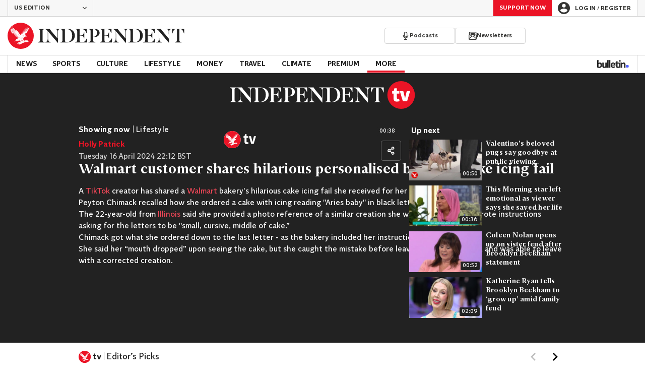

--- FILE ---
content_type: application/javascript; charset=UTF-8
request_url: https://www.independent.co.uk/_build/react-components-article.941a013627b140a28697.js
body_size: 141590
content:
/*! For license information please see react-components-article.941a013627b140a28697.js.LICENSE.txt */
(self.webpackChunk_indy_flow_web=self.webpackChunk_indy_flow_web||[]).push([[9180],{11(e,t,n){"use strict";n.d(t,{V:()=>r});const r=e=>{location.href=e}},185(e,t,n){"use strict";n.d(t,{mQ:()=>g});var r,i=n(59663),a=n(53877),o=n(48561),s=n(16138),c=n(27944),l=n(46767),d=n(13451);function u(e,t){var n=Object.keys(e);if(Object.getOwnPropertySymbols){var r=Object.getOwnPropertySymbols(e);t&&(r=r.filter(function(t){return Object.getOwnPropertyDescriptor(e,t).enumerable})),n.push.apply(n,r)}return n}const h=Math.random().toString(36).slice(2),p={status:d.Qr,loading:!1,__id__:h},m=null!==(r="undefined"!=typeof window?(0,s.v)(document):void 0)&&void 0!==r?r:p,f=(0,c.y)(m),g={__id__:h,get:f.get,subscribe:f.subscribe,actions:{set:f.set,patch:f.patch,login:e=>{f.patch({loading:!0});const t=new URL(a.i,window.location.origin);e&&t.searchParams.set(o.So,e),window.location.href=t.toString()},logout:async()=>{f.patch({loading:!0});try{await fetch(a.pe,{credentials:"include"})}finally{f.set(p)}},loadProfile:()=>{const e=(0,l.X)();e?f.patch(function(e){for(var t=1;t<arguments.length;t++){var n=null!=arguments[t]?arguments[t]:{};t%2?u(Object(n),!0).forEach(function(t){(0,i.A)(e,t,n[t])}):Object.getOwnPropertyDescriptors?Object.defineProperties(e,Object.getOwnPropertyDescriptors(n)):u(Object(n)).forEach(function(t){Object.defineProperty(e,t,Object.getOwnPropertyDescriptor(n,t))})}return e}({status:d.e5},e)):f.set(p)}}};g.actions.loadProfile()},1020(e,t,n){"use strict";n.d(t,{I:()=>f});var r=n(59663),i=n(95249),a=n(86106),o=n(9590),s=n(64543),c=n(45125);const l=["svg","size"];function d(e,t){var n=Object.keys(e);if(Object.getOwnPropertySymbols){var r=Object.getOwnPropertySymbols(e);t&&(r=r.filter(function(t){return Object.getOwnPropertyDescriptor(e,t).enumerable})),n.push.apply(n,r)}return n}function u(e){for(var t=1;t<arguments.length;t++){var n=null!=arguments[t]?arguments[t]:{};t%2?d(Object(n),!0).forEach(function(t){(0,r.A)(e,t,n[t])}):Object.getOwnPropertyDescriptors?Object.defineProperties(e,Object.getOwnPropertyDescriptors(n)):d(Object(n)).forEach(function(t){Object.defineProperty(e,t,Object.getOwnPropertyDescriptor(n,t))})}return e}var h=Object.defineProperty,p=(e,t)=>h(e,"name",{value:t,configurable:!0});const m=(0,s.styled)(c.a).withConfig({componentId:"sc-culv3z-0"})(["display:block;color:currentColor;"]),f=p(e=>{let{svg:t,size:n=o.d}=e,r=(0,i.A)(e,l);const s=o.f[n];return(0,a.jsx)(m,u(u({},r),{},{svg:t,width:s,height:s}))},"Icon");f.displayName="Icon"},3676(e,t,n){"use strict";n.d(t,{B:()=>y,C:()=>b,D:()=>k,T:()=>v,a:()=>O,d:()=>w,f:()=>g});var r=n(95249),i=n(59663),a=n(86106),o=n(7378),s=n(58996),c=n(64543),l=n(31481);const d=["defaultOpen"];function u(e,t){var n=Object.keys(e);if(Object.getOwnPropertySymbols){var r=Object.getOwnPropertySymbols(e);t&&(r=r.filter(function(t){return Object.getOwnPropertyDescriptor(e,t).enumerable})),n.push.apply(n,r)}return n}function h(e){for(var t=1;t<arguments.length;t++){var n=null!=arguments[t]?arguments[t]:{};t%2?u(Object(n),!0).forEach(function(t){(0,i.A)(e,t,n[t])}):Object.getOwnPropertyDescriptors?Object.defineProperties(e,Object.getOwnPropertyDescriptors(n)):u(Object(n)).forEach(function(t){Object.defineProperty(e,t,Object.getOwnPropertyDescriptor(n,t))})}return e}var p=Object.defineProperty,m=(e,t)=>p(e,"name",{value:t,configurable:!0});const f="--dropdown-trigger-color",g="--dropdown-content-initial-height",y=c.styled.div.withConfig({componentId:"sc-1wl0eko-0"})([""]),v=c.styled.div.withConfig({componentId:"sc-1wl0eko-1"})(["--color:",";color:var(",",var(--color));cursor:pointer;&[aria-disabled='true']{",":",";}"],({theme:e})=>e.color.ink.base,f,f,({theme:e})=>e.color.actionBrand.disabled),b=c.styled.div.withConfig({componentId:"sc-1wl0eko-2"})(["",""],l.dN),w=c.styled.div.withConfig({componentId:"sc-1wl0eko-3"})(["overflow:hidden;min-height:var(",");"],g),x=m(e=>`__dropdown_${e}_trigger__`,"createDropdownTriggerId"),j=m(e=>`__dropdown_${e}_content__`,"createDropdownContentId"),k=(0,o.forwardRef)(m(function({id:e,className:t,trigger:n,triggerRef:r,innerContentRef:i,children:c,isOpen:l=!1,disabled:d=!1,onInteract:u,onArrowDown:p,role:m,hidden:f},g){const k=(0,o.useRef)(null),O=e?x(e):"",S=e?j(e):"",E=f||!l,C=(0,o.useCallback)(e=>(0,s.h)({event:e,disabled:d,onInteract:u,onArrowDown:p}),[u,p,d]);return(0,o.useEffect)(()=>{k.current&&k.current.querySelectorAll('a, button, input, textarea, select, [tabindex]:not([tabindex="-1"])').forEach(e=>{E?e.setAttribute("tabindex","-1"):e.removeAttribute("tabindex")})},[E]),(0,a.jsxs)(y,h(h({id:e,className:t},m&&{role:m}),{},{ref:g,children:[n&&(0,a.jsx)(v,{id:O,ref:r,role:"button","aria-controls":S,"aria-expanded":l,"aria-disabled":d,onClick:C,onKeyDown:C,tabIndex:d?-1:0,children:n}),c&&(0,a.jsx)(b,{id:S,"aria-labelledby":O,"aria-hidden":E,$isActive:l,ref:k,children:(0,a.jsx)(w,{ref:i,children:c})})]}))},"Dropdown2")),O=m(e=>{let{defaultOpen:t=!1}=e,n=(0,r.A)(e,d);const[i,s]=(0,o.useState)(t);return(0,a.jsx)(k,h(h({},n),{},{isOpen:i,onInteract:m(()=>s(e=>!e),"onInteract")}))},"DropdownStateful")},3698(e,t){var n;!function(){"use strict";var r={}.hasOwnProperty;function i(){for(var e="",t=0;t<arguments.length;t++){var n=arguments[t];n&&(e=o(e,a(n)))}return e}function a(e){if("string"==typeof e||"number"==typeof e)return e;if("object"!=typeof e)return"";if(Array.isArray(e))return i.apply(null,e);if(e.toString!==Object.prototype.toString&&!e.toString.toString().includes("[native code]"))return e.toString();var t="";for(var n in e)r.call(e,n)&&e[n]&&(t=o(t,n));return t}function o(e,t){return t?e?e+" "+t:e+t:e}e.exports?(i.default=i,e.exports=i):void 0===(n=function(){return i}.apply(t,[]))||(e.exports=n)}()},3795(e,t,n){"use strict";n.d(t,{$v:()=>P,As:()=>f,G1:()=>m,cd:()=>g});var r=n(95249),i=n(59663),a=n(7378),o=n(18708),s=n(4678),c=(n(17703),n(58282));const l=["handlers"];function d(e,t){var n=Object.keys(e);if(Object.getOwnPropertySymbols){var r=Object.getOwnPropertySymbols(e);t&&(r=r.filter(function(t){return Object.getOwnPropertyDescriptor(e,t).enumerable})),n.push.apply(n,r)}return n}function u(e){for(var t=1;t<arguments.length;t++){var n=null!=arguments[t]?arguments[t]:{};t%2?d(Object(n),!0).forEach(function(t){(0,i.A)(e,t,n[t])}):Object.getOwnPropertyDescriptors?Object.defineProperties(e,Object.getOwnPropertyDescriptors(n)):d(Object(n)).forEach(function(t){Object.defineProperty(e,t,Object.getOwnPropertyDescriptor(n,t))})}return e}var h=Object.defineProperty,p=(e,t)=>h(e,"name",{value:t,configurable:!0});const m=p((e,t={})=>{if(!e)throw new Error("No schema provided! Please provide a schema to useIndyForm");const n=(0,o.u)(u({mode:"onTouched",resolver:(0,s.r)(e)},t)),{formState:r,getValues:i,setError:c}=n;(0,a.useEffect)(()=>{const t=e.fields,n=Object.keys(i()),r=t.filter(e=>!n.includes(e));if(r.length>0)throw new Error(`Fields ["${r.join('", "')}"] are included in the schema but missing or inaccessible by React Hook Form`)},[i,e.fields]);const l=p(t=>{const n=r.errors[t];if(n)return n[0].messageBuilder(e.names[t])},"getTextInputError"),d=p(e=>{const t=!!r.errors.root,n=!!r.errors[e],i=r.dirtyFields[e]&&!n;return n||t?o.I.ERROR:i?o.I.SUCCESS:o.I.DEFAULT},"getTextInputState");return{registerControlledInput:p((t,n)=>{var r;const i=(null===(r=e.get(t))||void 0===r?void 0:r.isRequired)||!1,a=l(t);return{id:t,name:n||t,state:d(t),message:a,required:i,"aria-required":i,"aria-invalid":"error"===a,"aria-describedby":`${(0,s.e)(t)} ${(0,s.h)(t)}`}},"registerControlledInput"),methods:u(u({},n),{},{setFormError:p(e=>{c("root",{message:e})},"setFormError"),setFieldError:p((e,t)=>{c(e,{message:t},{shouldFocus:!0})},"setFieldError"),getFormError:p(()=>l("root"),"getFormError"),getFieldErrors:p(()=>e.fields.map(l).filter(Boolean),"getFieldErrors"),getFieldValidationHints:p(t=>e.validationHints[t],"getFieldValidationHints"),setError:c}),formState:u(u({},r),{},{errors:r.errors})}},"useIndyForm");var f=(e=>(e.SWIPE="swipe",e.DRAG="drag",e))(f||{}),g=(e=>(e.NONE="none",e.STARTED="started",e.DRAGGING="dragging",e.COMMITTED="committed",e.COMPLETED="completed",e.SOFT_CANCELLED="soft-cancelled",e.HARD_CANCELLED="hard-cancelled",e))(g||{});const y=[{name:"right",angle:0},{name:"down",angle:90},{name:"left",angle:180},{name:"up",angle:270}],v={delta:0,progress:0},b={left:v,right:v,up:v,down:v},w={angle:0,committedAxis:null,committedDirection:null,data:b},x=p((e,t)=>(p(e=>180*e/Math.PI,"radiansToDegrees")(Math.atan2(t.y-e.y,t.x-e.x))+360)%360,"calculateAngle"),j=p(e=>"left"===e||"right"===e?"horizontal":"up"===e||"down"===e?"vertical":null,"calculateAxis"),k=p(e=>y.reduce((t,n)=>Math.abs(e-n.angle)<Math.abs(e-t.angle)?n:t).name,"calculateDirection"),O=p((e,t,n)=>{const r=t.x-e.x,i=t.y-e.y;return{left:"left"===n&&r<0?Math.abs(r):0,right:"right"===n&&r>0?Math.abs(r):0,up:"up"===n&&i<0?Math.abs(i):0,down:"down"===n&&i>0?Math.abs(i):0}},"calculateDeltaEachDirection"),S=p((e,t)=>(0,c.c)(0,t,e)/t,"calculateProgression"),E=p((e,t)=>{const n=e.touches[0];if(!n)return null;const{clientX:r,clientY:i}=n,a=x(t,{x:r,y:i}),o=k(a),s=O(t,{x:r,y:i},o);return{angle:a,direction:o,axis:j(o),deltas:s}},"getSwipeData"),C=p((e,t)=>{var n,r;const{committedDirection:i,data:a,angle:o}=e,{delta:s}=i?a[i]:v;if(!i)return g.HARD_CANCELLED;const{minSwipeThreshold:c,angleOffsetThreshold:l,minDragThreshold:d}=t,u=null!==(n=null===(r=y.find(e=>e.name===i))||void 0===r?void 0:r.angle)&&void 0!==n?n:0,h=Math.abs(o-u),p=Math.min(h,360-h)<l,m=s>=d;return p?p&&s>=c?t.type!==f.DRAG||m?g.COMMITTED:g.DRAGGING:g.SOFT_CANCELLED:g.HARD_CANCELLED},"getInProgressGestureState"),M=p((e,t,n)=>{const r=(null==e?void 0:e.committedDirection)||null;if(!r)return b;const{deltas:i}=t,a=i[r]||0,o=S(a,n);return u(u({},b),{},{[r]:{delta:a,progress:o}})},"getGestureDirectionData"),T=p((e,t,n)=>{const r=n.type===f.DRAG?n.minDragThreshold:n.minSwipeThreshold;if(n.disabled||!t)return{validatedState:g.HARD_CANCELLED,validatedGesture:w};const i=e?u(u({},e),{},{angle:t.angle}):{committedDirection:t.direction,committedAxis:t.axis,data:b,angle:t.angle},a=u(u({},i),{},{data:M(i,t,r)}),o=C(a,n);return{validatedState:o,validatedGesture:o===g.HARD_CANCELLED?w:a}},"getValidatedGesture"),_=p(e=>{const t=(0,a.useRef)(null),n=(0,a.useRef)(e),r=(0,a.useRef)(null);(0,a.useEffect)(()=>{n.current=e},[e]);const i=(0,a.useCallback)((...e)=>{r.current=e,t.current&&cancelAnimationFrame(t.current),t.current=requestAnimationFrame(()=>{r.current&&n.current(...r.current)})},[]);return(0,a.useEffect)(()=>()=>{t.current&&cancelAnimationFrame(t.current)},[]),i},"useAnimationFrame"),A=p(({swipeThreshold:e=60,dragThreshold:t=120,angleThreshold:n=15,type:r=f.SWIPE,ignoreClass:i="",disabled:o=!1})=>{const[s,c]=(0,a.useState)(g.NONE),[l,d]=(0,a.useState)(null),[u,h]=(0,a.useState)(null),m=(0,a.useCallback)(()=>{d(null),c(g.NONE),h(null)},[]),y=(0,a.useCallback)(e=>{if(s===g.COMPLETED)return;if(o)return void m();const t=null==e?void 0:e.touches[0],n=null==e?void 0:e.target;i&&(null==n?void 0:n.closest(`.${i}`))||!t||(d({x:t.clientX,y:t.clientY}),c(g.STARTED))},[i,o,m,s]),v=p(i=>{if(!l)return void y(i);if(s===g.COMPLETED)return;if(o||!i||!l||[g.NONE,g.HARD_CANCELLED].includes(s))return void m();const a=E(i,l),{validatedState:d,validatedGesture:p}=T(u,a,{minSwipeThreshold:e,angleOffsetThreshold:n,minDragThreshold:t,type:r,disabled:o});c(d),h(p)},"onTouchMoveImpl"),b=(0,a.useCallback)(()=>{if(s!==g.COMPLETED){if(o&&!l)return void m();s===g.COMMITTED?c(g.COMPLETED):m()}},[s,o,l,m]),w=(0,a.useCallback)(()=>{o?m():(c(g.HARD_CANCELLED),h(null),d(null))},[o,m]);return(0,a.useEffect)(()=>{if(o)return void m();const e=p(e=>{e.persisted&&m()},"handlePageReveal");return window.addEventListener("pageshow",e),()=>{window.removeEventListener("pageshow",e)}},[o,m]),{handlers:{onTouchMove:_(v),onTouchEnd:_(b),onTouchCancel:_(w)},gesture:o?null:u,state:o?g.NONE:s,reset:m}},"useSwipeZone"),P=p((e,t)=>{const n=A(t),{handlers:i}=n,o=(0,r.A)(n,l),s=(0,a.useRef)(null),{disabled:c=!1}=t,{onTouchMove:d,onTouchEnd:h,onTouchCancel:m}=i,f=(0,a.useRef)(d),g=(0,a.useRef)(h),y=(0,a.useRef)(m);return(0,a.useEffect)(()=>{c||(f.current=d)},[d,c]),(0,a.useEffect)(()=>{c||(g.current=h)},[h,c]),(0,a.useEffect)(()=>{c||(y.current=m)},[m,c]),(0,a.useEffect)(()=>{if(c)return void(s.current&&(s.current.removeEventListener("touchmove",f.current),s.current.removeEventListener("touchend",g.current),s.current.removeEventListener("touchcancel",y.current)));if(s.current=document.getElementById(e),!s.current)return void console.warn("useExternalSwipeZone: Swipe zone not found");const t=p(e=>{f.current(e)},"onTouchMoveListener"),n=p(()=>{g.current()},"onTouchEndListener"),r=p(()=>{y.current()},"onTouchCancelListener");return s.current.addEventListener("touchmove",t,{passive:!0}),s.current.addEventListener("touchend",n,{passive:!0}),s.current.addEventListener("touchcancel",r,{passive:!0}),()=>{var e,i,a;null!==(e=s.current)&&void 0!==e&&e.removeEventListener("touchmove",t),null!==(i=s.current)&&void 0!==i&&i.removeEventListener("touchend",n),null===(a=s.current)||void 0===a||a.removeEventListener("touchcancel",r)}},[e,c]),u({handlers:i},o)},"useExternalSwipeZone")},3950(){IntlPolyfill.__addLocaleData({locale:"en-US",date:{ca:["gregory","buddhist","chinese","coptic","dangi","ethioaa","ethiopic","generic","hebrew","indian","islamic","islamicc","japanese","persian","roc"],hourNo0:!0,hour12:!0,formats:{short:"{1}, {0}",medium:"{1}, {0}",full:"{1} 'at' {0}",long:"{1} 'at' {0}",availableFormats:{d:"d",E:"ccc",Ed:"d E",Ehm:"E h:mm a",EHm:"E HH:mm",Ehms:"E h:mm:ss a",EHms:"E HH:mm:ss",Gy:"y G",GyMMM:"MMM y G",GyMMMd:"MMM d, y G",GyMMMEd:"E, MMM d, y G",h:"h a",H:"HH",hm:"h:mm a",Hm:"HH:mm",hms:"h:mm:ss a",Hms:"HH:mm:ss",hmsv:"h:mm:ss a v",Hmsv:"HH:mm:ss v",hmv:"h:mm a v",Hmv:"HH:mm v",M:"L",Md:"M/d",MEd:"E, M/d",MMM:"LLL",MMMd:"MMM d",MMMEd:"E, MMM d",MMMMd:"MMMM d",ms:"mm:ss",y:"y",yM:"M/y",yMd:"M/d/y",yMEd:"E, M/d/y",yMMM:"MMM y",yMMMd:"MMM d, y",yMMMEd:"E, MMM d, y",yMMMM:"MMMM y",yQQQ:"QQQ y",yQQQQ:"QQQQ y"},dateFormats:{yMMMMEEEEd:"EEEE, MMMM d, y",yMMMMd:"MMMM d, y",yMMMd:"MMM d, y",yMd:"M/d/yy"},timeFormats:{hmmsszzzz:"h:mm:ss a zzzz",hmsz:"h:mm:ss a z",hms:"h:mm:ss a",hm:"h:mm a"}},calendars:{buddhist:{months:{narrow:["J","F","M","A","M","J","J","A","S","O","N","D"],short:["Jan","Feb","Mar","Apr","May","Jun","Jul","Aug","Sep","Oct","Nov","Dec"],long:["January","February","March","April","May","June","July","August","September","October","November","December"]},days:{narrow:["S","M","T","W","T","F","S"],short:["Sun","Mon","Tue","Wed","Thu","Fri","Sat"],long:["Sunday","Monday","Tuesday","Wednesday","Thursday","Friday","Saturday"]},eras:{narrow:["BE"],short:["BE"],long:["BE"]},dayPeriods:{am:"AM",pm:"PM"}},chinese:{months:{narrow:["1","2","3","4","5","6","7","8","9","10","11","12"],short:["Mo1","Mo2","Mo3","Mo4","Mo5","Mo6","Mo7","Mo8","Mo9","Mo10","Mo11","Mo12"],long:["Month1","Month2","Month3","Month4","Month5","Month6","Month7","Month8","Month9","Month10","Month11","Month12"]},days:{narrow:["S","M","T","W","T","F","S"],short:["Sun","Mon","Tue","Wed","Thu","Fri","Sat"],long:["Sunday","Monday","Tuesday","Wednesday","Thursday","Friday","Saturday"]},dayPeriods:{am:"AM",pm:"PM"}},coptic:{months:{narrow:["1","2","3","4","5","6","7","8","9","10","11","12","13"],short:["Tout","Baba","Hator","Kiahk","Toba","Amshir","Baramhat","Baramouda","Bashans","Paona","Epep","Mesra","Nasie"],long:["Tout","Baba","Hator","Kiahk","Toba","Amshir","Baramhat","Baramouda","Bashans","Paona","Epep","Mesra","Nasie"]},days:{narrow:["S","M","T","W","T","F","S"],short:["Sun","Mon","Tue","Wed","Thu","Fri","Sat"],long:["Sunday","Monday","Tuesday","Wednesday","Thursday","Friday","Saturday"]},eras:{narrow:["ERA0","ERA1"],short:["ERA0","ERA1"],long:["ERA0","ERA1"]},dayPeriods:{am:"AM",pm:"PM"}},dangi:{months:{narrow:["1","2","3","4","5","6","7","8","9","10","11","12"],short:["Mo1","Mo2","Mo3","Mo4","Mo5","Mo6","Mo7","Mo8","Mo9","Mo10","Mo11","Mo12"],long:["Month1","Month2","Month3","Month4","Month5","Month6","Month7","Month8","Month9","Month10","Month11","Month12"]},days:{narrow:["S","M","T","W","T","F","S"],short:["Sun","Mon","Tue","Wed","Thu","Fri","Sat"],long:["Sunday","Monday","Tuesday","Wednesday","Thursday","Friday","Saturday"]},dayPeriods:{am:"AM",pm:"PM"}},ethiopic:{months:{narrow:["1","2","3","4","5","6","7","8","9","10","11","12","13"],short:["Meskerem","Tekemt","Hedar","Tahsas","Ter","Yekatit","Megabit","Miazia","Genbot","Sene","Hamle","Nehasse","Pagumen"],long:["Meskerem","Tekemt","Hedar","Tahsas","Ter","Yekatit","Megabit","Miazia","Genbot","Sene","Hamle","Nehasse","Pagumen"]},days:{narrow:["S","M","T","W","T","F","S"],short:["Sun","Mon","Tue","Wed","Thu","Fri","Sat"],long:["Sunday","Monday","Tuesday","Wednesday","Thursday","Friday","Saturday"]},eras:{narrow:["ERA0","ERA1"],short:["ERA0","ERA1"],long:["ERA0","ERA1"]},dayPeriods:{am:"AM",pm:"PM"}},ethioaa:{months:{narrow:["1","2","3","4","5","6","7","8","9","10","11","12","13"],short:["Meskerem","Tekemt","Hedar","Tahsas","Ter","Yekatit","Megabit","Miazia","Genbot","Sene","Hamle","Nehasse","Pagumen"],long:["Meskerem","Tekemt","Hedar","Tahsas","Ter","Yekatit","Megabit","Miazia","Genbot","Sene","Hamle","Nehasse","Pagumen"]},days:{narrow:["S","M","T","W","T","F","S"],short:["Sun","Mon","Tue","Wed","Thu","Fri","Sat"],long:["Sunday","Monday","Tuesday","Wednesday","Thursday","Friday","Saturday"]},eras:{narrow:["ERA0"],short:["ERA0"],long:["ERA0"]},dayPeriods:{am:"AM",pm:"PM"}},generic:{months:{narrow:["1","2","3","4","5","6","7","8","9","10","11","12"],short:["M01","M02","M03","M04","M05","M06","M07","M08","M09","M10","M11","M12"],long:["M01","M02","M03","M04","M05","M06","M07","M08","M09","M10","M11","M12"]},days:{narrow:["S","M","T","W","T","F","S"],short:["Sun","Mon","Tue","Wed","Thu","Fri","Sat"],long:["Sunday","Monday","Tuesday","Wednesday","Thursday","Friday","Saturday"]},eras:{narrow:["ERA0","ERA1"],short:["ERA0","ERA1"],long:["ERA0","ERA1"]},dayPeriods:{am:"AM",pm:"PM"}},gregory:{months:{narrow:["J","F","M","A","M","J","J","A","S","O","N","D"],short:["Jan","Feb","Mar","Apr","May","Jun","Jul","Aug","Sep","Oct","Nov","Dec"],long:["January","February","March","April","May","June","July","August","September","October","November","December"]},days:{narrow:["S","M","T","W","T","F","S"],short:["Sun","Mon","Tue","Wed","Thu","Fri","Sat"],long:["Sunday","Monday","Tuesday","Wednesday","Thursday","Friday","Saturday"]},eras:{narrow:["B","A","BCE","CE"],short:["BC","AD","BCE","CE"],long:["Before Christ","Anno Domini","Before Common Era","Common Era"]},dayPeriods:{am:"AM",pm:"PM"}},hebrew:{months:{narrow:["1","2","3","4","5","6","7","8","9","10","11","12","13","7"],short:["Tishri","Heshvan","Kislev","Tevet","Shevat","Adar I","Adar","Nisan","Iyar","Sivan","Tamuz","Av","Elul","Adar II"],long:["Tishri","Heshvan","Kislev","Tevet","Shevat","Adar I","Adar","Nisan","Iyar","Sivan","Tamuz","Av","Elul","Adar II"]},days:{narrow:["S","M","T","W","T","F","S"],short:["Sun","Mon","Tue","Wed","Thu","Fri","Sat"],long:["Sunday","Monday","Tuesday","Wednesday","Thursday","Friday","Saturday"]},eras:{narrow:["AM"],short:["AM"],long:["AM"]},dayPeriods:{am:"AM",pm:"PM"}},indian:{months:{narrow:["1","2","3","4","5","6","7","8","9","10","11","12"],short:["Chaitra","Vaisakha","Jyaistha","Asadha","Sravana","Bhadra","Asvina","Kartika","Agrahayana","Pausa","Magha","Phalguna"],long:["Chaitra","Vaisakha","Jyaistha","Asadha","Sravana","Bhadra","Asvina","Kartika","Agrahayana","Pausa","Magha","Phalguna"]},days:{narrow:["S","M","T","W","T","F","S"],short:["Sun","Mon","Tue","Wed","Thu","Fri","Sat"],long:["Sunday","Monday","Tuesday","Wednesday","Thursday","Friday","Saturday"]},eras:{narrow:["Saka"],short:["Saka"],long:["Saka"]},dayPeriods:{am:"AM",pm:"PM"}},islamic:{months:{narrow:["1","2","3","4","5","6","7","8","9","10","11","12"],short:["Muh.","Saf.","Rab. I","Rab. II","Jum. I","Jum. II","Raj.","Sha.","Ram.","Shaw.","Dhuʻl-Q.","Dhuʻl-H."],long:["Muharram","Safar","Rabiʻ I","Rabiʻ II","Jumada I","Jumada II","Rajab","Shaʻban","Ramadan","Shawwal","Dhuʻl-Qiʻdah","Dhuʻl-Hijjah"]},days:{narrow:["S","M","T","W","T","F","S"],short:["Sun","Mon","Tue","Wed","Thu","Fri","Sat"],long:["Sunday","Monday","Tuesday","Wednesday","Thursday","Friday","Saturday"]},eras:{narrow:["AH"],short:["AH"],long:["AH"]},dayPeriods:{am:"AM",pm:"PM"}},islamicc:{months:{narrow:["1","2","3","4","5","6","7","8","9","10","11","12"],short:["Muh.","Saf.","Rab. I","Rab. II","Jum. I","Jum. II","Raj.","Sha.","Ram.","Shaw.","Dhuʻl-Q.","Dhuʻl-H."],long:["Muharram","Safar","Rabiʻ I","Rabiʻ II","Jumada I","Jumada II","Rajab","Shaʻban","Ramadan","Shawwal","Dhuʻl-Qiʻdah","Dhuʻl-Hijjah"]},days:{narrow:["S","M","T","W","T","F","S"],short:["Sun","Mon","Tue","Wed","Thu","Fri","Sat"],long:["Sunday","Monday","Tuesday","Wednesday","Thursday","Friday","Saturday"]},eras:{narrow:["AH"],short:["AH"],long:["AH"]},dayPeriods:{am:"AM",pm:"PM"}},japanese:{months:{narrow:["J","F","M","A","M","J","J","A","S","O","N","D"],short:["Jan","Feb","Mar","Apr","May","Jun","Jul","Aug","Sep","Oct","Nov","Dec"],long:["January","February","March","April","May","June","July","August","September","October","November","December"]},days:{narrow:["S","M","T","W","T","F","S"],short:["Sun","Mon","Tue","Wed","Thu","Fri","Sat"],long:["Sunday","Monday","Tuesday","Wednesday","Thursday","Friday","Saturday"]},eras:{narrow:["Taika (645–650)","Hakuchi (650–671)","Hakuhō (672–686)","Shuchō (686–701)","Taihō (701–704)","Keiun (704–708)","Wadō (708–715)","Reiki (715–717)","Yōrō (717–724)","Jinki (724–729)","Tenpyō (729–749)","Tenpyō-kampō (749-749)","Tenpyō-shōhō (749-757)","Tenpyō-hōji (757-765)","Tenpyō-jingo (765-767)","Jingo-keiun (767-770)","Hōki (770–780)","Ten-ō (781-782)","Enryaku (782–806)","Daidō (806–810)","Kōnin (810–824)","Tenchō (824–834)","Jōwa (834–848)","Kajō (848–851)","Ninju (851–854)","Saikō (854–857)","Ten-an (857-859)","Jōgan (859–877)","Gangyō (877–885)","Ninna (885–889)","Kanpyō (889–898)","Shōtai (898–901)","Engi (901–923)","Enchō (923–931)","Jōhei (931–938)","Tengyō (938–947)","Tenryaku (947–957)","Tentoku (957–961)","Ōwa (961–964)","Kōhō (964–968)","Anna (968–970)","Tenroku (970–973)","Ten’en (973–976)","Jōgen (976–978)","Tengen (978–983)","Eikan (983–985)","Kanna (985–987)","Eien (987–989)","Eiso (989–990)","Shōryaku (990–995)","Chōtoku (995–999)","Chōhō (999–1004)","Kankō (1004–1012)","Chōwa (1012–1017)","Kannin (1017–1021)","Jian (1021–1024)","Manju (1024–1028)","Chōgen (1028–1037)","Chōryaku (1037–1040)","Chōkyū (1040–1044)","Kantoku (1044–1046)","Eishō (1046–1053)","Tengi (1053–1058)","Kōhei (1058–1065)","Jiryaku (1065–1069)","Enkyū (1069–1074)","Shōho (1074–1077)","Shōryaku (1077–1081)","Eihō (1081–1084)","Ōtoku (1084–1087)","Kanji (1087–1094)","Kahō (1094–1096)","Eichō (1096–1097)","Jōtoku (1097–1099)","Kōwa (1099–1104)","Chōji (1104–1106)","Kashō (1106–1108)","Tennin (1108–1110)","Ten-ei (1110-1113)","Eikyū (1113–1118)","Gen’ei (1118–1120)","Hōan (1120–1124)","Tenji (1124–1126)","Daiji (1126–1131)","Tenshō (1131–1132)","Chōshō (1132–1135)","Hōen (1135–1141)","Eiji (1141–1142)","Kōji (1142–1144)","Ten’yō (1144–1145)","Kyūan (1145–1151)","Ninpei (1151–1154)","Kyūju (1154–1156)","Hōgen (1156–1159)","Heiji (1159–1160)","Eiryaku (1160–1161)","Ōho (1161–1163)","Chōkan (1163–1165)","Eiman (1165–1166)","Nin’an (1166–1169)","Kaō (1169–1171)","Shōan (1171–1175)","Angen (1175–1177)","Jishō (1177–1181)","Yōwa (1181–1182)","Juei (1182–1184)","Genryaku (1184–1185)","Bunji (1185–1190)","Kenkyū (1190–1199)","Shōji (1199–1201)","Kennin (1201–1204)","Genkyū (1204–1206)","Ken’ei (1206–1207)","Jōgen (1207–1211)","Kenryaku (1211–1213)","Kenpō (1213–1219)","Jōkyū (1219–1222)","Jōō (1222–1224)","Gennin (1224–1225)","Karoku (1225–1227)","Antei (1227–1229)","Kanki (1229–1232)","Jōei (1232–1233)","Tenpuku (1233–1234)","Bunryaku (1234–1235)","Katei (1235–1238)","Ryakunin (1238–1239)","En’ō (1239–1240)","Ninji (1240–1243)","Kangen (1243–1247)","Hōji (1247–1249)","Kenchō (1249–1256)","Kōgen (1256–1257)","Shōka (1257–1259)","Shōgen (1259–1260)","Bun’ō (1260–1261)","Kōchō (1261–1264)","Bun’ei (1264–1275)","Kenji (1275–1278)","Kōan (1278–1288)","Shōō (1288–1293)","Einin (1293–1299)","Shōan (1299–1302)","Kengen (1302–1303)","Kagen (1303–1306)","Tokuji (1306–1308)","Enkyō (1308–1311)","Ōchō (1311–1312)","Shōwa (1312–1317)","Bunpō (1317–1319)","Genō (1319–1321)","Genkō (1321–1324)","Shōchū (1324–1326)","Karyaku (1326–1329)","Gentoku (1329–1331)","Genkō (1331–1334)","Kenmu (1334–1336)","Engen (1336–1340)","Kōkoku (1340–1346)","Shōhei (1346–1370)","Kentoku (1370–1372)","Bunchū (1372–1375)","Tenju (1375–1379)","Kōryaku (1379–1381)","Kōwa (1381–1384)","Genchū (1384–1392)","Meitoku (1384–1387)","Kakei (1387–1389)","Kōō (1389–1390)","Meitoku (1390–1394)","Ōei (1394–1428)","Shōchō (1428–1429)","Eikyō (1429–1441)","Kakitsu (1441–1444)","Bun’an (1444–1449)","Hōtoku (1449–1452)","Kyōtoku (1452–1455)","Kōshō (1455–1457)","Chōroku (1457–1460)","Kanshō (1460–1466)","Bunshō (1466–1467)","Ōnin (1467–1469)","Bunmei (1469–1487)","Chōkyō (1487–1489)","Entoku (1489–1492)","Meiō (1492–1501)","Bunki (1501–1504)","Eishō (1504–1521)","Taiei (1521–1528)","Kyōroku (1528–1532)","Tenbun (1532–1555)","Kōji (1555–1558)","Eiroku (1558–1570)","Genki (1570–1573)","Tenshō (1573–1592)","Bunroku (1592–1596)","Keichō (1596–1615)","Genna (1615–1624)","Kan’ei (1624–1644)","Shōho (1644–1648)","Keian (1648–1652)","Jōō (1652–1655)","Meireki (1655–1658)","Manji (1658–1661)","Kanbun (1661–1673)","Enpō (1673–1681)","Tenna (1681–1684)","Jōkyō (1684–1688)","Genroku (1688–1704)","Hōei (1704–1711)","Shōtoku (1711–1716)","Kyōhō (1716–1736)","Genbun (1736–1741)","Kanpō (1741–1744)","Enkyō (1744–1748)","Kan’en (1748–1751)","Hōreki (1751–1764)","Meiwa (1764–1772)","An’ei (1772–1781)","Tenmei (1781–1789)","Kansei (1789–1801)","Kyōwa (1801–1804)","Bunka (1804–1818)","Bunsei (1818–1830)","Tenpō (1830–1844)","Kōka (1844–1848)","Kaei (1848–1854)","Ansei (1854–1860)","Man’en (1860–1861)","Bunkyū (1861–1864)","Genji (1864–1865)","Keiō (1865–1868)","M","T","S","H"],short:["Taika (645–650)","Hakuchi (650–671)","Hakuhō (672–686)","Shuchō (686–701)","Taihō (701–704)","Keiun (704–708)","Wadō (708–715)","Reiki (715–717)","Yōrō (717–724)","Jinki (724–729)","Tenpyō (729–749)","Tenpyō-kampō (749-749)","Tenpyō-shōhō (749-757)","Tenpyō-hōji (757-765)","Tenpyō-jingo (765-767)","Jingo-keiun (767-770)","Hōki (770–780)","Ten-ō (781-782)","Enryaku (782–806)","Daidō (806–810)","Kōnin (810–824)","Tenchō (824–834)","Jōwa (834–848)","Kajō (848–851)","Ninju (851–854)","Saikō (854–857)","Ten-an (857-859)","Jōgan (859–877)","Gangyō (877–885)","Ninna (885–889)","Kanpyō (889–898)","Shōtai (898–901)","Engi (901–923)","Enchō (923–931)","Jōhei (931–938)","Tengyō (938–947)","Tenryaku (947–957)","Tentoku (957–961)","Ōwa (961–964)","Kōhō (964–968)","Anna (968–970)","Tenroku (970–973)","Ten’en (973–976)","Jōgen (976–978)","Tengen (978–983)","Eikan (983–985)","Kanna (985–987)","Eien (987–989)","Eiso (989–990)","Shōryaku (990–995)","Chōtoku (995–999)","Chōhō (999–1004)","Kankō (1004–1012)","Chōwa (1012–1017)","Kannin (1017–1021)","Jian (1021–1024)","Manju (1024–1028)","Chōgen (1028–1037)","Chōryaku (1037–1040)","Chōkyū (1040–1044)","Kantoku (1044–1046)","Eishō (1046–1053)","Tengi (1053–1058)","Kōhei (1058–1065)","Jiryaku (1065–1069)","Enkyū (1069–1074)","Shōho (1074–1077)","Shōryaku (1077–1081)","Eihō (1081–1084)","Ōtoku (1084–1087)","Kanji (1087–1094)","Kahō (1094–1096)","Eichō (1096–1097)","Jōtoku (1097–1099)","Kōwa (1099–1104)","Chōji (1104–1106)","Kashō (1106–1108)","Tennin (1108–1110)","Ten-ei (1110-1113)","Eikyū (1113–1118)","Gen’ei (1118–1120)","Hōan (1120–1124)","Tenji (1124–1126)","Daiji (1126–1131)","Tenshō (1131–1132)","Chōshō (1132–1135)","Hōen (1135–1141)","Eiji (1141–1142)","Kōji (1142–1144)","Ten’yō (1144–1145)","Kyūan (1145–1151)","Ninpei (1151–1154)","Kyūju (1154–1156)","Hōgen (1156–1159)","Heiji (1159–1160)","Eiryaku (1160–1161)","Ōho (1161–1163)","Chōkan (1163–1165)","Eiman (1165–1166)","Nin’an (1166–1169)","Kaō (1169–1171)","Shōan (1171–1175)","Angen (1175–1177)","Jishō (1177–1181)","Yōwa (1181–1182)","Juei (1182–1184)","Genryaku (1184–1185)","Bunji (1185–1190)","Kenkyū (1190–1199)","Shōji (1199–1201)","Kennin (1201–1204)","Genkyū (1204–1206)","Ken’ei (1206–1207)","Jōgen (1207–1211)","Kenryaku (1211–1213)","Kenpō (1213–1219)","Jōkyū (1219–1222)","Jōō (1222–1224)","Gennin (1224–1225)","Karoku (1225–1227)","Antei (1227–1229)","Kanki (1229–1232)","Jōei (1232–1233)","Tenpuku (1233–1234)","Bunryaku (1234–1235)","Katei (1235–1238)","Ryakunin (1238–1239)","En’ō (1239–1240)","Ninji (1240–1243)","Kangen (1243–1247)","Hōji (1247–1249)","Kenchō (1249–1256)","Kōgen (1256–1257)","Shōka (1257–1259)","Shōgen (1259–1260)","Bun’ō (1260–1261)","Kōchō (1261–1264)","Bun’ei (1264–1275)","Kenji (1275–1278)","Kōan (1278–1288)","Shōō (1288–1293)","Einin (1293–1299)","Shōan (1299–1302)","Kengen (1302–1303)","Kagen (1303–1306)","Tokuji (1306–1308)","Enkyō (1308–1311)","Ōchō (1311–1312)","Shōwa (1312–1317)","Bunpō (1317–1319)","Genō (1319–1321)","Genkō (1321–1324)","Shōchū (1324–1326)","Karyaku (1326–1329)","Gentoku (1329–1331)","Genkō (1331–1334)","Kenmu (1334–1336)","Engen (1336–1340)","Kōkoku (1340–1346)","Shōhei (1346–1370)","Kentoku (1370–1372)","Bunchū (1372–1375)","Tenju (1375–1379)","Kōryaku (1379–1381)","Kōwa (1381–1384)","Genchū (1384–1392)","Meitoku (1384–1387)","Kakei (1387–1389)","Kōō (1389–1390)","Meitoku (1390–1394)","Ōei (1394–1428)","Shōchō (1428–1429)","Eikyō (1429–1441)","Kakitsu (1441–1444)","Bun’an (1444–1449)","Hōtoku (1449–1452)","Kyōtoku (1452–1455)","Kōshō (1455–1457)","Chōroku (1457–1460)","Kanshō (1460–1466)","Bunshō (1466–1467)","Ōnin (1467–1469)","Bunmei (1469–1487)","Chōkyō (1487–1489)","Entoku (1489–1492)","Meiō (1492–1501)","Bunki (1501–1504)","Eishō (1504–1521)","Taiei (1521–1528)","Kyōroku (1528–1532)","Tenbun (1532–1555)","Kōji (1555–1558)","Eiroku (1558–1570)","Genki (1570–1573)","Tenshō (1573–1592)","Bunroku (1592–1596)","Keichō (1596–1615)","Genna (1615–1624)","Kan’ei (1624–1644)","Shōho (1644–1648)","Keian (1648–1652)","Jōō (1652–1655)","Meireki (1655–1658)","Manji (1658–1661)","Kanbun (1661–1673)","Enpō (1673–1681)","Tenna (1681–1684)","Jōkyō (1684–1688)","Genroku (1688–1704)","Hōei (1704–1711)","Shōtoku (1711–1716)","Kyōhō (1716–1736)","Genbun (1736–1741)","Kanpō (1741–1744)","Enkyō (1744–1748)","Kan’en (1748–1751)","Hōreki (1751–1764)","Meiwa (1764–1772)","An’ei (1772–1781)","Tenmei (1781–1789)","Kansei (1789–1801)","Kyōwa (1801–1804)","Bunka (1804–1818)","Bunsei (1818–1830)","Tenpō (1830–1844)","Kōka (1844–1848)","Kaei (1848–1854)","Ansei (1854–1860)","Man’en (1860–1861)","Bunkyū (1861–1864)","Genji (1864–1865)","Keiō (1865–1868)","Meiji","Taishō","Shōwa","Heisei"],long:["Taika (645–650)","Hakuchi (650–671)","Hakuhō (672–686)","Shuchō (686–701)","Taihō (701–704)","Keiun (704–708)","Wadō (708–715)","Reiki (715–717)","Yōrō (717–724)","Jinki (724–729)","Tenpyō (729–749)","Tenpyō-kampō (749-749)","Tenpyō-shōhō (749-757)","Tenpyō-hōji (757-765)","Tenpyō-jingo (765-767)","Jingo-keiun (767-770)","Hōki (770–780)","Ten-ō (781-782)","Enryaku (782–806)","Daidō (806–810)","Kōnin (810–824)","Tenchō (824–834)","Jōwa (834–848)","Kajō (848–851)","Ninju (851–854)","Saikō (854–857)","Ten-an (857-859)","Jōgan (859–877)","Gangyō (877–885)","Ninna (885–889)","Kanpyō (889–898)","Shōtai (898–901)","Engi (901–923)","Enchō (923–931)","Jōhei (931–938)","Tengyō (938–947)","Tenryaku (947–957)","Tentoku (957–961)","Ōwa (961–964)","Kōhō (964–968)","Anna (968–970)","Tenroku (970–973)","Ten’en (973–976)","Jōgen (976–978)","Tengen (978–983)","Eikan (983–985)","Kanna (985–987)","Eien (987–989)","Eiso (989–990)","Shōryaku (990–995)","Chōtoku (995–999)","Chōhō (999–1004)","Kankō (1004–1012)","Chōwa (1012–1017)","Kannin (1017–1021)","Jian (1021–1024)","Manju (1024–1028)","Chōgen (1028–1037)","Chōryaku (1037–1040)","Chōkyū (1040–1044)","Kantoku (1044–1046)","Eishō (1046–1053)","Tengi (1053–1058)","Kōhei (1058–1065)","Jiryaku (1065–1069)","Enkyū (1069–1074)","Shōho (1074–1077)","Shōryaku (1077–1081)","Eihō (1081–1084)","Ōtoku (1084–1087)","Kanji (1087–1094)","Kahō (1094–1096)","Eichō (1096–1097)","Jōtoku (1097–1099)","Kōwa (1099–1104)","Chōji (1104–1106)","Kashō (1106–1108)","Tennin (1108–1110)","Ten-ei (1110-1113)","Eikyū (1113–1118)","Gen’ei (1118–1120)","Hōan (1120–1124)","Tenji (1124–1126)","Daiji (1126–1131)","Tenshō (1131–1132)","Chōshō (1132–1135)","Hōen (1135–1141)","Eiji (1141–1142)","Kōji (1142–1144)","Ten’yō (1144–1145)","Kyūan (1145–1151)","Ninpei (1151–1154)","Kyūju (1154–1156)","Hōgen (1156–1159)","Heiji (1159–1160)","Eiryaku (1160–1161)","Ōho (1161–1163)","Chōkan (1163–1165)","Eiman (1165–1166)","Nin’an (1166–1169)","Kaō (1169–1171)","Shōan (1171–1175)","Angen (1175–1177)","Jishō (1177–1181)","Yōwa (1181–1182)","Juei (1182–1184)","Genryaku (1184–1185)","Bunji (1185–1190)","Kenkyū (1190–1199)","Shōji (1199–1201)","Kennin (1201–1204)","Genkyū (1204–1206)","Ken’ei (1206–1207)","Jōgen (1207–1211)","Kenryaku (1211–1213)","Kenpō (1213–1219)","Jōkyū (1219–1222)","Jōō (1222–1224)","Gennin (1224–1225)","Karoku (1225–1227)","Antei (1227–1229)","Kanki (1229–1232)","Jōei (1232–1233)","Tenpuku (1233–1234)","Bunryaku (1234–1235)","Katei (1235–1238)","Ryakunin (1238–1239)","En’ō (1239–1240)","Ninji (1240–1243)","Kangen (1243–1247)","Hōji (1247–1249)","Kenchō (1249–1256)","Kōgen (1256–1257)","Shōka (1257–1259)","Shōgen (1259–1260)","Bun’ō (1260–1261)","Kōchō (1261–1264)","Bun’ei (1264–1275)","Kenji (1275–1278)","Kōan (1278–1288)","Shōō (1288–1293)","Einin (1293–1299)","Shōan (1299–1302)","Kengen (1302–1303)","Kagen (1303–1306)","Tokuji (1306–1308)","Enkyō (1308–1311)","Ōchō (1311–1312)","Shōwa (1312–1317)","Bunpō (1317–1319)","Genō (1319–1321)","Genkō (1321–1324)","Shōchū (1324–1326)","Karyaku (1326–1329)","Gentoku (1329–1331)","Genkō (1331–1334)","Kenmu (1334–1336)","Engen (1336–1340)","Kōkoku (1340–1346)","Shōhei (1346–1370)","Kentoku (1370–1372)","Bunchū (1372–1375)","Tenju (1375–1379)","Kōryaku (1379–1381)","Kōwa (1381–1384)","Genchū (1384–1392)","Meitoku (1384–1387)","Kakei (1387–1389)","Kōō (1389–1390)","Meitoku (1390–1394)","Ōei (1394–1428)","Shōchō (1428–1429)","Eikyō (1429–1441)","Kakitsu (1441–1444)","Bun’an (1444–1449)","Hōtoku (1449–1452)","Kyōtoku (1452–1455)","Kōshō (1455–1457)","Chōroku (1457–1460)","Kanshō (1460–1466)","Bunshō (1466–1467)","Ōnin (1467–1469)","Bunmei (1469–1487)","Chōkyō (1487–1489)","Entoku (1489–1492)","Meiō (1492–1501)","Bunki (1501–1504)","Eishō (1504–1521)","Taiei (1521–1528)","Kyōroku (1528–1532)","Tenbun (1532–1555)","Kōji (1555–1558)","Eiroku (1558–1570)","Genki (1570–1573)","Tenshō (1573–1592)","Bunroku (1592–1596)","Keichō (1596–1615)","Genna (1615–1624)","Kan’ei (1624–1644)","Shōho (1644–1648)","Keian (1648–1652)","Jōō (1652–1655)","Meireki (1655–1658)","Manji (1658–1661)","Kanbun (1661–1673)","Enpō (1673–1681)","Tenna (1681–1684)","Jōkyō (1684–1688)","Genroku (1688–1704)","Hōei (1704–1711)","Shōtoku (1711–1716)","Kyōhō (1716–1736)","Genbun (1736–1741)","Kanpō (1741–1744)","Enkyō (1744–1748)","Kan’en (1748–1751)","Hōreki (1751–1764)","Meiwa (1764–1772)","An’ei (1772–1781)","Tenmei (1781–1789)","Kansei (1789–1801)","Kyōwa (1801–1804)","Bunka (1804–1818)","Bunsei (1818–1830)","Tenpō (1830–1844)","Kōka (1844–1848)","Kaei (1848–1854)","Ansei (1854–1860)","Man’en (1860–1861)","Bunkyū (1861–1864)","Genji (1864–1865)","Keiō (1865–1868)","Meiji","Taishō","Shōwa","Heisei"]},dayPeriods:{am:"AM",pm:"PM"}},persian:{months:{narrow:["1","2","3","4","5","6","7","8","9","10","11","12"],short:["Farvardin","Ordibehesht","Khordad","Tir","Mordad","Shahrivar","Mehr","Aban","Azar","Dey","Bahman","Esfand"],long:["Farvardin","Ordibehesht","Khordad","Tir","Mordad","Shahrivar","Mehr","Aban","Azar","Dey","Bahman","Esfand"]},days:{narrow:["S","M","T","W","T","F","S"],short:["Sun","Mon","Tue","Wed","Thu","Fri","Sat"],long:["Sunday","Monday","Tuesday","Wednesday","Thursday","Friday","Saturday"]},eras:{narrow:["AP"],short:["AP"],long:["AP"]},dayPeriods:{am:"AM",pm:"PM"}},roc:{months:{narrow:["J","F","M","A","M","J","J","A","S","O","N","D"],short:["Jan","Feb","Mar","Apr","May","Jun","Jul","Aug","Sep","Oct","Nov","Dec"],long:["January","February","March","April","May","June","July","August","September","October","November","December"]},days:{narrow:["S","M","T","W","T","F","S"],short:["Sun","Mon","Tue","Wed","Thu","Fri","Sat"],long:["Sunday","Monday","Tuesday","Wednesday","Thursday","Friday","Saturday"]},eras:{narrow:["Before R.O.C.","Minguo"],short:["Before R.O.C.","Minguo"],long:["Before R.O.C.","Minguo"]},dayPeriods:{am:"AM",pm:"PM"}}}},number:{nu:["latn"],patterns:{decimal:{positivePattern:"{number}",negativePattern:"{minusSign}{number}"},currency:{positivePattern:"{currency}{number}",negativePattern:"{minusSign}{currency}{number}"},percent:{positivePattern:"{number}{percentSign}",negativePattern:"{minusSign}{number}{percentSign}"}},symbols:{latn:{decimal:".",group:",",nan:"NaN",plusSign:"+",minusSign:"-",percentSign:"%",infinity:"∞"}},currencies:{AUD:"A$",BRL:"R$",CAD:"CA$",CNY:"CN¥",EUR:"€",GBP:"£",HKD:"HK$",ILS:"₪",INR:"₹",JPY:"¥",KRW:"₩",MXN:"MX$",NZD:"NZ$",TWD:"NT$",USD:"$",VND:"₫",XAF:"FCFA",XCD:"EC$",XOF:"CFA",XPF:"CFPF"}}})},4209(e,t,n){"use strict";n.d(t,{$:()=>v,B:()=>k,C:()=>q,D:()=>R,E:()=>_,F:()=>h,G:()=>p,H:()=>Y,I:()=>U,J:()=>y,K:()=>J,L:()=>D,M:()=>I,P:()=>L,Q:()=>m,S:()=>Z,W:()=>u,X:()=>f,Z:()=>C,_:()=>B,a:()=>K,b:()=>H,c:()=>$,d:()=>P,e:()=>T,f:()=>M,g:()=>F,h:()=>E,i:()=>S,j:()=>g,k:()=>l,l:()=>b,m:()=>V,n:()=>w,o:()=>W,q:()=>G,r:()=>d,s:()=>N,u:()=>x,v:()=>z,w:()=>j,x:()=>A,y:()=>O});var r=n(59663),i=n(7378);function a(e,t){var n=Object.keys(e);if(Object.getOwnPropertySymbols){var r=Object.getOwnPropertySymbols(e);t&&(r=r.filter(function(t){return Object.getOwnPropertyDescriptor(e,t).enumerable})),n.push.apply(n,r)}return n}function o(e){for(var t=1;t<arguments.length;t++){var n=null!=arguments[t]?arguments[t]:{};t%2?a(Object(n),!0).forEach(function(t){(0,r.A)(e,t,n[t])}):Object.getOwnPropertyDescriptors?Object.defineProperties(e,Object.getOwnPropertyDescriptors(n)):a(Object(n)).forEach(function(t){Object.defineProperty(e,t,Object.getOwnPropertyDescriptor(n,t))})}return e}var s=Object.defineProperty,c=(e,t)=>s(e,"name",{value:t,configurable:!0});const l=c(e=>i.createElement("svg",o({xmlns:"http://www.w3.org/2000/svg",id:"0de1ba8e9ade6cfd",viewBox:"0 0 12 12"},e),i.createElement("path",{fill:"currentColor",d:"M6 0 4.94 1.06l4.19 4.19H0v1.5h9.13l-4.19 4.19L6 12l6-6z"})),"p"),d=c(e=>i.createElement("svg",o({xmlns:"http://www.w3.org/2000/svg",id:"ee3a7e128b7ecbf3",viewBox:"0 0 24 24"},e),i.createElement("path",{fill:"currentColor",d:"M12 0 9.88 2.12l8.38 8.38H0v3h18.26l-8.38 8.38L12 24l12-12z"})),"E"),u=c(e=>i.createElement("svg",o({xmlns:"http://www.w3.org/2000/svg",id:"8f519f2559e7928a",viewBox:"0 0 32 32"},e),i.createElement("path",{fill:"currentColor",d:"M11.03 1.48h9.94l2.7 2.96H32v26.08H0V4.44h8.32zm1.05 2.37L9.37 6.82h-7v21.33h27.26V6.81h-7l-2.7-2.96zM16 11.26a6.23 6.23 0 0 0-6.22 6.22A6.23 6.23 0 0 0 16 23.7a6.23 6.23 0 0 0 6.22-6.22A6.23 6.23 0 0 0 16 11.26m-8.6 6.22a8.6 8.6 0 1 1 17.2 0 8.6 8.6 0 0 1-17.2 0"})),"W"),h=c(e=>i.createElement("svg",o({xmlns:"http://www.w3.org/2000/svg",id:"ee6613da15642019",fill:"none",viewBox:"0 0 12 12"},e),i.createElement("path",{fill:"currentColor",d:"M1.07 2.46 0 3.54l6 6 6-6-1.07-1.08L6 7.4z"})),"F"),p=c(e=>i.createElement("svg",o({xmlns:"http://www.w3.org/2000/svg",id:"53b0115c9d0a3a3d",fill:"none",viewBox:"0 0 16 16"},e),i.createElement("path",{fill:"currentColor",d:"M1.43 3.28 0 4.72l8 8 8-8-1.43-1.44L8 9.85z"})),"G"),m=c(e=>i.createElement("svg",o({xmlns:"http://www.w3.org/2000/svg",id:"de437966f963e218",fill:"none",viewBox:"0 0 24 24"},e),i.createElement("path",{fill:"currentColor",d:"M2.15 4.93 0 7.08l12 12 12-12-2.15-2.15L12 14.78z"})),"Q"),f=c(e=>i.createElement("svg",o({xmlns:"http://www.w3.org/2000/svg",id:"77482a69af4ad0f7",fill:"none",viewBox:"0 0 32 32"},e),i.createElement("path",{fill:"currentColor",d:"M2.86 6.57 0 9.45l16 15.98 16-16-2.86-2.86L16 19.71z"})),"X"),g=c(e=>i.createElement("svg",o({xmlns:"http://www.w3.org/2000/svg",id:"8a2f20120e5bfc2c",viewBox:"0 0 12 12"},e),i.createElement("path",{fill:"currentColor",d:"M9.54 1.07 8.46 0l-6 6 6 6 1.08-1.07L4.6 6z"})),"j"),y=c(e=>i.createElement("svg",o({xmlns:"http://www.w3.org/2000/svg",id:"ab801e9051d4a09b",viewBox:"0 0 16 16"},e),i.createElement("path",{fill:"currentColor",d:"M12.72 1.43 11.28 0l-8 8 8 8 1.44-1.43L6.15 8z"})),"J"),v=c(e=>i.createElement("svg",o({xmlns:"http://www.w3.org/2000/svg",id:"6f4d1bc6d16cc062",viewBox:"0 0 12 12"},e),i.createElement("path",{fill:"currentColor",d:"M2.46 1.07 3.54 0l6 6-6 6-1.08-1.07L7.4 6z"})),"$"),b=c(e=>i.createElement("svg",o({xmlns:"http://www.w3.org/2000/svg",id:"880bed48e7887788",viewBox:"0 0 16 16"},e),i.createElement("path",{fill:"currentColor",d:"M3.28 1.43 4.72 0l8 8-8 8-1.44-1.43L9.85 8z"})),"e1"),w=c(e=>i.createElement("svg",o({xmlns:"http://www.w3.org/2000/svg",id:"0cc0821d7a7ef294",viewBox:"0 0 24 24"},e),i.createElement("path",{fill:"currentColor",d:"M4.93 2.15 7.08 0l12 12-12 12-2.15-2.15L14.78 12z"})),"l1"),x=c(e=>i.createElement("svg",o({xmlns:"http://www.w3.org/2000/svg",id:"1134318d8f430b3e",viewBox:"0 0 16 16"},e),i.createElement("path",{fill:"currentColor",d:"M3.33 2 14 12.67 12.67 14 2 3.33z"}),i.createElement("path",{fill:"currentColor",d:"M2 12.67 12.67 2 14 3.33 3.33 14z"})),"c1"),j=c(e=>i.createElement("svg",o({xmlns:"http://www.w3.org/2000/svg",id:"e2046b553e9a4657",viewBox:"0 0 24 24"},e),i.createElement("path",{fill:"currentColor",d:"M19 6.41 17.59 5 12 10.59 6.41 5 5 6.41 10.59 12 5 17.59 6.41 19 12 13.41 17.59 19 19 17.59 13.41 12z"})),"a1"),k=c(e=>i.createElement("svg",o({xmlns:"http://www.w3.org/2000/svg",id:"78ee6a251146a7fb",viewBox:"0 0 24 24"},e),i.createElement("path",{fill:"currentColor",d:"M12 6.47a5 5 0 0 1 4.76 6.46l3.06 3.06A12 12 0 0 0 23 11.46 11.83 11.83 0 0 0 8.36 4.54l2.17 2.17q.7-.22 1.47-.24M3.42 2.42 2.01 3.84l2.68 2.68A12 12 0 0 0 1 11.47a11.83 11.83 0 0 0 15.31 6.68l3.43 3.43 1.41-1.41zM12 16.47a5 5 0 0 1-4.51-7.14l1.57 1.57a3 3 0 0 0 3.51 3.5l1.57 1.57q-.98.49-2.14.5m2.97-5.33a3 3 0 0 0-2.64-2.64z"})),"x1"),O=c(e=>i.createElement("svg",o({xmlns:"http://www.w3.org/2000/svg",id:"26ac15f172ebc6f3",viewBox:"0 0 24 24"},e),i.createElement("path",{fill:"currentColor",d:"M12 4.5C7 4.5 2.73 7.61 1 12a11.83 11.83 0 0 0 22 0c-1.73-4.39-6-7.5-11-7.5M12 17a5 5 0 1 1 0-10 5 5 0 0 1 0 10m0-8a3 3 0 1 0 0 6 3 3 0 0 0 0-6"})),"H1"),S=c(e=>i.createElement("svg",o({xmlns:"http://www.w3.org/2000/svg",id:"00b88464b3c05f4c",viewBox:"0 0 24 24"},e),i.createElement("path",{fill:"currentColor",d:"M10.8 6h2.4v2.4h-2.4zm0 4.8h2.4V18h-2.4zM12 0a12 12 0 1 0 0 24 12 12 0 0 0 0-24m0 21.6a9.6 9.6 0 1 1 0-19.2 9.6 9.6 0 0 1 0 19.2"})),"b1"),E=c(e=>i.createElement("svg",o({xmlns:"http://www.w3.org/2000/svg",id:"f479384358a860d9",viewBox:"0 0 24 24"},e),i.createElement("path",{fill:"currentColor",d:"m1 8.55 2 2a12.73 12.73 0 0 1 18 0l2-2a15.57 15.57 0 0 0-22 0m8 8 3 3 3-3a4.24 4.24 0 0 0-6 0m-4-4 2 2a7.07 7.07 0 0 1 10 0l2-2a9.9 9.9 0 0 0-14 0"})),"P1"),C=c(e=>i.createElement("svg",o({xmlns:"http://www.w3.org/2000/svg",id:"baddbaa17d236bd5",viewBox:"0 0 16 16"},e),i.createElement("path",{fill:"currentColor",d:"M12.67 12.67H3.33V3.33H8V2H2v12h12V8h-1.33zM9.33 2v1.33h2.4L5.17 9.9l.94.94 6.56-6.56v2.4H14V2z"})),"Z1"),M=c(e=>i.createElement("svg",o({xmlns:"http://www.w3.org/2000/svg",id:"eee2db508cfad3d9",viewBox:"0 0 24 24"},e),i.createElement("path",{fill:"currentColor",d:"M13 3H6v18h4v-6h3a6 6 0 0 0 0-12m.2 8H10V7h3.2a2 2 0 0 1 2 2 2 2 0 0 1-2 2"})),"j1"),T=c(e=>i.createElement("svg",o({xmlns:"http://www.w3.org/2000/svg",id:"7298441672cb1923",viewBox:"0 0 24 24"},e),i.createElement("circle",{cx:12,cy:12,r:12,fill:"transparent"}),i.createElement("path",{fill:"currentColor",d:"M17.9 15.8c-.2-.1-.2-.1-1.2-.7 0 0-.8.2-1.8.4 0 0 0 .1.1.1v.1h-.2v.1l-.6-.5v-.2l-.1-.4.1-.2V14l-.6.6 1.9-2.2-.6-.1h1c.1.1.3.2.5.1l-.2-.3.1-.1c.1 0 .2 0 .2.1q.15.15 0 .3c.1 0 .2-.1.3-.2s.1-.4 0-.5l-.3-.3c0-.3-.1-.5-.4-.6-.5-.2-.9-.4-.9-.4h-1.3l1.3-.2.4-.3 1.5-.6s.1 0 .1-.1l.1-.1.8-2.1 1.8-2.4-1.2.8.5-1-.8 1.1.1-1.1-.3 1.1-.5-1.1.3 1.3v.6l-.1-.6-.8-1.3.6 1.4v1l-.1-1-1-1.3.9 1.4.1 1.4-.9-1.3-1.2-1.2 1 1.3.1 1.7-.3-1.6-1.2-1 1 1.1.2 1.7-.4-1.6-1.2-.8 1 .9.3 1.7-.5-1.6-1.1-.6 1 .7.3 1.7-.5-1.5-1.1-.4.9.5.4 1.5-.6-1.4-1-.2.8.3.4 1.4-.7-1.1-.9-.1.7.2.5 1.1-.7-.9h-.8l.6.1.6.8-.7-.6-.8.2h.7l.5.8-.8-.4-.9.1h.8l.7.4-.7-.2-1.2.2H13l.7.3-.7.1-1.8.3 1.4.1-1.1.2h.8l-.9.2.4.5-.8-.7-2.2-3-2-1-1.7-1.3-.4-1.3.2 1.5.8 1.2-1.2-.9-.5-1 .2 1.2.5 1-1-.8-.4-.6.2.9.5.8-.9-.5-.4-.4.3.7.4.5-.5-.1.9.9H3l1.1.7h-.5l1.2.5-.4.2 3 .2H5.7v.3h2.1l-1.5.2-.1.4 2-.3-1.6.4v.5l2.1-.6-1.7.8v.4l2.1-.9-1.7.9.1.4 2.1-1-1.7 1.1.1.4 2-1.1-1.5 1 .1.5 1.6-1-1.1.8.2.4.8-.5-.3.3.1.3.2-.1.3-.1.1-.1h.2l.1-.1v-.8.8l-.1.1h-.2c-.1.1-.3.1-.4.2l-2.3.9-1.5 2.4.1.1 1.7-1.9-1 1.5.6-.1.9-1.4-.7 1.3h.6l.6-1.3-.2 1.3h.6l.4-1.2-.2 1.2.6-.1.1-1.1v1l.4-.2-.1-.8.2.7.2.1.1.3.2.1.4.3.1.1-.2-.1c-.9.2-1.7.5-2.5.7l.9.5.4.2.2.1s.1 0 .1.1c0 0 .1.1.1.2v.2-.2s0-.1-.1-.1l-.1-.1c-.1 0-.1-.1-.2-.1l-.4-.2-.3-.1-.8.2c-.3.1-.3.5 0 .6.4.2.8.3 1.2.4.1.1.3.1.4.1.2 0 .3-.1.4-.1l1.1-.5c.7-.4 1.8-1.2 1.8-1.2l-.8.8q.9-.45 1.5-.6c.4-.2.8-.5 1.2-.7l-.6.5c.6-.1 1.7-.2 2.3-.2.7-.1.8-.8.4-1M16 11.3l.3.3v.1c-.2-.1-.3-.2-.3-.4m-.7-.3s.1 0 0 0q.15 0 0 0 .15 0 0 0l.1-.1v.1h-.2zq0 .15 0 0 0 .15 0 0m0 .8s0-.1 0 0q0-.15 0 0l.1-.1h.1c-.1.1-.1.1-.2.1q.15 0 0 0 .15 0 0 0c.1 0 .1.1 0 0l.1.1v-.1zM5.4 5.4l.9 1.2 1.5.7-1.6-.6zM4 6.4l1 .9 1.9.6-2-.5zm-.5.5 1 .8 2.3.6-2.4-.4zm.2 1.3 3.2.6-2.4-.3zM7 9.3l-1.6-.2-.9-.2zm.1-1.7L5.4 7l-.7-1 .8.9zm.2.6v-.4.2l.7-.4zm.1.5v-.4.2l1-.5zm.3.5v-.4.2l1-.6zm.4.5v-.4.2l1-.5zm.6.3v-.4.2l.9-.5zm.5.4V10v.2l.8-.4zm.6.3v-.4.2l.5-.2zm.4.4v-.3.2l.4-.2zm.3.3v-.3.1l.5-.2zm.3.8V12v.1l.2-.1zm-.1-.4v-.2.1l.3-.2zm-1.2 2.5v-.1h-.1.3zm.7 0v-.1h-.1.3zm.2 4.1-.3-.1-.3-.1-.5-.2.5-.1-.3.1.4.2c.1 0 .2.1.2.1zm2.7-4.5v-.1H13l.3-.1zm-.6-.7.5-.2-.3.4v-.2zm-.2.9.2-.1-.2.2zm.1-1.7.5-.2-.3.4v-.2zm1.2.9v-.1h-.1l.3-.1zm.4-1.2V12h-.1.3zm.4-1.3h.3l-.2.2zm-.2 1.8-.2.2v-.1h-.1zm0-1.4-.3.2.1-.2-.2-.1zm-.5-.6h.3l-.2.2.1-.1zm-.1 1.8-.2.3v-.2h-.2zm0-.8-.3.4.1-.2h-.2zm-.2-.5-.3.2.1-.2H13zm-.6-.5h.3l-.2.2zm-.1.9-.3.4.1-.2-.2-.1zm-.8 2.1.4-.1-.3.3.1-.2zm.2-2.7h.4l-.3.2.1-.2zm0 2-.2.3V13h-.2zm-.1-.7-.2.3v-.2h-.2zm-.5-.5.3-.1-.2.2v-.1zm-.8 2.2v-.1h-.1.3zm.2.5v-.1h-.1.3zm.3-.9v-.1h-.1.3zm.2.5v-.1l-.1-.1h.3zm.3.5v-.1h-.1.3zm-1.1 2.6h-.4zc.1-.1.2-.1.2-.2h.1c.1 0 .2-.1.3-.1s.2-.1.3-.1h.5-.2l-.2.1h-.2c-.1 0-.2.1-.3.1H11l-.1.1h-.1zm2.7-.5-.3.1-.1.1c-.1 0-.1.1-.2.1l-.5.1-.3.1-.2.1c-.1 0-.1 0-.1.1h-.1l-.1.1h-.1c-.1 0-.1 0-.2.1h-.2.2l.2-.1.2-.1h.1l.1-.1.2-.1c.1 0 .2-.1.3-.1l.5-.2h.2l.2-.1zl.1-.1zm-1.1-.5q.15 0 0 0 .15 0 0 0 .15 0 0 0h.1v.2c0-.2 0-.2-.1-.2m.8-.2s.1 0 0 0c.1 0 .1 0 .1.1v.1zq0 .15 0 0c0 .1-.1 0 0 0h-.3v.2l-.3-.4-.2-.9.7.8h.2l.6.3zm1-.3q.15 0 0 0 .15 0 0 0h.1s.1 0 .1.1v.2zm.9.6h-.1c-.1 0-.2.1-.3.1s-.2 0-.3.1h-.1.1c.1 0 .2-.1.3-.1h.4zm.3-.4c.1-.1.1-.1.2-.1s.3-.1.4-.1h.6-.6c-.1.1-.3.2-.6.2m1.8 0h-1.6 1.8z"})),"e2"),_=c(e=>i.createElement("svg",o({xmlns:"http://www.w3.org/2000/svg",id:"0037bedec2de6f05",fill:"none",viewBox:"0 0 32 32"},e),i.createElement("path",{fill:"currentColor",d:"M16 32c8.75 0 16-7.26 16-16S24.74 0 15.98 0A16.1 16.1 0 0 0 0 16c0 8.74 7.26 16 16 16M9.82 18.93c0-1.66 1.35-3.45 3.6-4.26l.26-3.67a9 9 0 0 1-2.5-1.9 1.3 1.3 0 0 1-.34-.83c0-.49.38-.83.94-.83h8.44c.58 0 .94.34.94.83q0 .38-.31.81A9 9 0 0 1 18.34 11l.26 3.67c2.23.81 3.58 2.6 3.58 4.26 0 .68-.44 1.12-1.16 1.12h-4.05v2.8c0 1.71-.69 3.11-.97 3.11s-.97-1.4-.97-3.1v-2.81h-4.05c-.7 0-1.16-.44-1.16-1.12"})),"E2"),A=c(e=>i.createElement("svg",o({xmlns:"http://www.w3.org/2000/svg",id:"211732ec9c9d83a7",viewBox:"0 0 48 48"},e),i.createElement("circle",{cx:24,cy:24,r:24,fill:"currentColor"}),i.createElement("path",{fill:"#fff",d:"M36 24 18 34.4V13.6z"})),"x2"),P=c(e=>i.createElement("svg",o({xmlns:"http://www.w3.org/2000/svg",id:"6a49491804b3acd3",viewBox:"0 0 32 32"},e),i.createElement("circle",{cx:16,cy:16,r:16,fill:"currentColor"}),i.createElement("path",{fill:"#fff",d:"m24 16-12 6.93V9.03z"})),"H2"),I=c(e=>i.createElement("svg",o({xmlns:"http://www.w3.org/2000/svg",id:"2a6eec0cdd7b601d",fill:"none",viewBox:"0 0 13 12"},e),i.createElement("path",{fill:"currentColor",fillRule:"evenodd",d:"M6.55 0a6 6 0 1 0 0 12 6 6 0 0 0 0-12m3 6.6h-2.4V9h-1.2V6.6h-2.4V5.4h2.4V3h1.2v2.4h2.4z",clipRule:"evenodd"})),"M2"),D=c(e=>i.createElement("svg",o({xmlns:"http://www.w3.org/2000/svg",id:"a1fb917166754377",viewBox:"0 0 24 24"},e),i.createElement("path",{fill:"currentColor",fillRule:"evenodd",d:"M13.2 6h-2.4v4.8H6v2.4h4.8V18h2.4v-4.8H18v-2.4h-4.8zM12 0a12 12 0 1 0 0 24 12 12 0 0 0 0-24m0 21.6a9.6 9.6 0 1 1 0-19.2 9.6 9.6 0 0 1 0 19.2",clipRule:"evenodd"})),"L2"),z=c(e=>i.createElement("svg",o({xmlns:"http://www.w3.org/2000/svg",id:"5d2898fd2975cbd0",viewBox:"0 0 24 24"},e),i.createElement("circle",{cx:12,cy:12,r:12,fill:"currentColor"}),i.createElement("path",{fill:"#fff",d:"M18 13.2h-4.8V18h-2.4v-4.8H6v-2.4h4.8V6h2.4v4.8H18Z"})),"A2"),N=c(e=>i.createElement("svg",o({xmlns:"http://www.w3.org/2000/svg",id:"7a455166757b1edf",viewBox:"0 0 24 24"},e),i.createElement("path",{fill:"currentColor",d:"M12 0a12 12 0 1 0 0 24 12 12 0 0 0 0-24m0 3.6a3.6 3.6 0 1 1 0 7.2 3.6 3.6 0 0 1-3.6-3.6c0-2 1.6-3.6 3.6-3.6m0 17.04a8.6 8.6 0 0 1-7.2-3.86c.04-2.4 4.8-3.7 7.2-3.7 2.39 0 7.16 1.3 7.2 3.7a8.6 8.6 0 0 1-7.2 3.86"})),"k2"),L=c(e=>i.createElement("svg",o({xmlns:"http://www.w3.org/2000/svg",id:"6985050be5599f40",viewBox:"0 0 24 24"},e),i.createElement("path",{fill:"currentColor",d:"M16 6v8h3v8h2V2c-2.76 0-5 2.24-5 4m-5 3H9V2H7v7H5V2H3v7a4 4 0 0 0 4 4v9h2v-9a4 4 0 0 0 4-4V2h-2z"})),"P2"),F=c(e=>i.createElement("svg",o({xmlns:"http://www.w3.org/2000/svg",id:"975c8650d1b1aad7",viewBox:"0 0 24 24"},e),i.createElement("path",{fill:"currentColor",d:"M2 17h20v2H2zm11.84-9.21Q14 7.42 14 7a2 2 0 0 0-2-2 2 2 0 0 0-1.84 2.79A9 9 0 0 0 3 16h18a9 9 0 0 0-7.16-8.21"})),"Z2"),R=c(e=>i.createElement("svg",o({xmlns:"http://www.w3.org/2000/svg",id:"a18fc51ec03f4cbb",viewBox:"0 0 13 12"},e),i.createElement("circle",{cx:6.5,cy:6,r:5.5,fill:"none",stroke:"currentColor"})),"y2"),B=c(e=>i.createElement("svg",o({xmlns:"http://www.w3.org/2000/svg",id:"316f95f9c42d8b1c",viewBox:"0 0 24 24"},e),i.createElement("path",{fill:"currentColor",d:"M15.49 9.63A11.8 11.8 0 0 0 12.06 2a12.2 12.2 0 0 0-3.55 7.63q1.93 1.02 3.49 2.63a14 14 0 0 1 3.49-2.63m-6.5 2.65-.45-.29zM12 15.45A12 12 0 0 0 2 10a12.2 12.2 0 0 0 10 12q1.02-.18 1.97-.51A12.2 12.2 0 0 0 22 10c-4.18 0-7.85 2.17-10 5.45"})),"_2"),H=c(e=>i.createElement("svg",o({xmlns:"http://www.w3.org/2000/svg",id:"569f5f7b59cd42cd",viewBox:"0 0 24 24"},e),i.createElement("path",{fill:"currentColor",d:"m22 10.24-7.19-.62L12 3 9.19 9.63 2 10.24l5.46 4.73L5.82 22 12 18.27 18.18 22l-1.63-7.03zM12 16.4V7.1l1.71 4.04 4.38.38-3.32 2.88 1 4.28z"})),"G2"),$=c(e=>i.createElement("svg",o({xmlns:"http://www.w3.org/2000/svg",id:"58ccbfa1c2bbd3a4",viewBox:"0 0 24 24"},e),i.createElement("path",{fill:"currentColor",d:"m22 10.24-7.19-.62L12 3 9.19 9.63 2 10.24l5.46 4.73L5.82 22 12 18.27 18.18 22l-1.63-7.03zM12 16.4l-3.76 2.27 1-4.28-3.32-2.88 4.38-.38L12 7.1l1.71 4.04 4.38.38-3.32 2.88 1 4.28z"})),"Q2"),K=c(e=>i.createElement("svg",o({xmlns:"http://www.w3.org/2000/svg",id:"730b1bf98edbef68",viewBox:"0 0 24 24"},e),i.createElement("path",{fill:"currentColor",d:"M12 18.27 18.18 22l-1.64-7.03L22 10.24l-7.19-.61L12 3 9.19 9.63 2 10.24l5.46 4.73L5.82 22z"})),"X2"),V=c(e=>i.createElement("svg",o({xmlns:"http://www.w3.org/2000/svg",id:"e4745c81352fee10",fill:"none",viewBox:"0 0 32 32"},e),i.createElement("path",{fill:"currentColor",stroke:"currentColor",strokeWidth:.3,d:"M15.68 6.16c-.05-2.08 2.37-3.4 4.03-2a3 3 0 0 1 .86 1.6v5.32a2.5 2.5 0 0 1 3.32 1.12 2.44 2.44 0 0 1 3.61 1.24 2.45 2.45 0 0 1 3.67 1.67v.04c-.06 1.31-.01 2.68.03 4.05s.07 2.73-.02 4.05a9.1 9.1 0 0 1-8.31 8.23H21.2a9 9 0 0 1-4.25-1.5A11 11 0 0 1 14 26.63c-1.97-3.23-3.78-6.6-5.63-9.88l-.01-.03v-.03a1.5 1.5 0 0 1 .27-1.12 2 2 0 0 1 .91-.62 4 4 0 0 1 2.25-.05c.98.29 1.6 1 2.1 1.8q.37.62.7 1.25l.5.88.19.27v.01q.05.09.2.08t.18-.07zm3.55-.37a1.1 1.1 0 0 0-1.32-.87c-.48.08-.85.54-.9 1.03l-.05 13.41v.03l-.01.03c-.27.66-.77 1.04-1.33 1.1-.55.05-1.13-.23-1.54-.82a11 11 0 0 1-.7-1.23q-.34-.67-.73-1.26-.4-.59-.92-.9-.45-.3-1.1-.26l-.18.02c-.12.01-.36.07-.56.16l-.22.14q-.04.05-.04.08l5.96 10.28A7.81 7.81 0 0 0 29.9 22.6c.06-1.15.04-2.32.02-3.5a51 51 0 0 1-.01-3.51c-.07-.82-.62-1.22-1.14-1.22s-1.08.38-1.15 1.28c0 .12 0 .34.02.57l-.04.53-.02.06c-.11.25-.4.34-.65.32a.6.6 0 0 1-.58-.5 5 5 0 0 1-.02-.84q.03-.46.04-.94.01-.46-.07-.85a1 1 0 0 0-.3-.59 1.2 1.2 0 0 0-1.15-.22c-.38.12-.68.43-.73.86v.56l.02.75a7 7 0 0 1-.06 1.04l-.06.18-.04.06a.6.6 0 0 1-.69.24.7.7 0 0 1-.5-.54 8 8 0 0 1-.02-1.61c.03-.57.07-1.12.03-1.6-.12-1.23-1.85-1.4-2.2-.19l-.05 3.47v.03l-.02.03a.7.7 0 0 1-.6.43.7.7 0 0 1-.62-.4l-.02-.03v-.03l-.06-10.66Z"}),i.createElement("path",{fill:"currentColor",stroke:"currentColor",strokeWidth:.28,d:"M17.64.3a5.96 5.96 0 0 1 6.29 7.9c-.09.24-.22.62-.43.91q-.16.24-.4.37a.7.7 0 0 1-.55.05.7.7 0 0 1-.47-.43q-.07-.3.05-.6.1-.3.24-.58t.2-.46c1.24-4.18-3.76-7.42-7.2-4.68-1.72 1.36-1.99 3.4-1.2 5.35l.13.26q.08.15.13.3a.6.6 0 0 1-.02.37 1 1 0 0 1-.29.34 1 1 0 0 1-.42.15 1 1 0 0 1-.39-.13c-.22-.15-.4-.42-.55-.71a7 7 0 0 1-.5-1.64A5.97 5.97 0 0 1 17.64.3Z"}),i.createElement("path",{fill:"currentColor",stroke:"currentColor",strokeWidth:.3,d:"M4.4 1.8.9 5.31l-.11.1L4.5 9.15l.1-.1.73-.73L3.04 6H10V4.83H3.04l2.3-2.3-.1-.1-.62-.63-.1-.1z"})),"$2"),q=c(e=>i.createElement("svg",o({xmlns:"http://www.w3.org/2000/svg",id:"4c9e7ce0a6a001f4",viewBox:"0 0 12 12"},e),i.createElement("path",{fill:"currentColor",fillRule:"evenodd",d:"M6 0a6 6 0 1 0 0 12A6 6 0 0 0 6 0M4.8 9l-3-3 .85-.85L4.8 7.3l4.55-4.55.85.85z",clipRule:"evenodd"})),"c0"),W=c(e=>i.createElement("svg",o({xmlns:"http://www.w3.org/2000/svg",id:"04c44c08e525450f",viewBox:"0 0 24 24"},e),i.createElement("path",{fill:"currentColor",fillRule:"evenodd",d:"M12 0a12 12 0 1 0 0 24 12 12 0 0 0 0-24M9.6 18l-6-6 1.7-1.7 4.3 4.3 9.1-9.1 1.7 1.7z",clipRule:"evenodd"})),"o0"),G=c(e=>i.createElement("svg",o({xmlns:"http://www.w3.org/2000/svg",id:"193b5b1ebe76585e",viewBox:"0 0 16 16"},e),i.createElement("path",{stroke:"currentColor",strokeWidth:2,d:"m2.58 10.27 4.02 2.9M13.21 2.6 5.22 13.36"})),"n0"),J=c(e=>i.createElement("svg",o({xmlns:"http://www.w3.org/2000/svg",id:"3ab1fd3c65991d91",fill:"none",viewBox:"0 0 24 24"},e),i.createElement("path",{stroke:"currentColor",strokeWidth:2,d:"m4.56 15.2 6.02 3.99m8.6-14.59-10 14.85"})),"h0"),U=c(e=>i.createElement("svg",o({xmlns:"http://www.w3.org/2000/svg",id:"cc5de427fe42bb4f",fill:"none",viewBox:"0 0 32 32"},e),i.createElement("path",{stroke:"currentColor",strokeWidth:3,d:"M4.83 20.82 14 26.85M26.76 4.87 11.98 27.26"})),"i0"),Z=c(e=>i.createElement("svg",o({xmlns:"http://www.w3.org/2000/svg",id:"87c733016f82047e",viewBox:"0 0 16 16"},e),i.createElement("path",{fill:"currentColor",d:"M.67 14.33h14.66L8 1.67zm8-2H7.33V11h1.34zm0-2.66H7.33V7h1.34z"})),"S0"),Y=c(e=>i.createElement("svg",o({xmlns:"http://www.w3.org/2000/svg",id:"19107bd996339e67",fill:"none",viewBox:"0 0 32 32"},e),i.createElement("ellipse",{cx:16.21,cy:15.61,fill:"#fff",rx:14.42,ry:14.23}),i.createElement("path",{fill:"currentColor",d:"m17.54 21.32-.45-.51-.22-1.22.05-.02.84 1.02h.3l.76.42z"}),i.createElement("path",{fill:"currentColor",fillRule:"evenodd",d:"M30.82 9.45a15 15 0 0 0-3.36-4.97 16 16 0 0 0-5.03-3.32A16 16 0 0 0 16.5 0 15.6 15.6 0 0 0 5.54 4.48 15.2 15.2 0 0 0 .99 15.3c0 1.85.34 3.16.78 4.86.21.79.44 1.66.66 2.7C3.14 26.19 0 32 0 32s6.88-2.56 10.82-1.97l1.09.16c2.83.42 2.83.42 4.59.42a15.7 15.7 0 0 0 10.96-4.48 15 15 0 0 0 3.36-4.97 15 15 0 0 0 0-11.71M5.17 8.87 5 9.16l.05.15.53.65-.02.03-.52-.1-.02.03 1.12 1.04V11l-.98-.06-.01.05 1.39.85v.03l-.65.06v.03l1.6.6v.04l-.63.22.01.03 3.89.29v.03l-2.17.01-.04.44 2.71-.04v.03l-1.94.2-.09.53 2.64-.36.01.03-2.06.47-.03.61 2.71-.74.01.04-2.24.86.02.56 2.74-1.13v.02l-2.2 1.19.07.56 2.69-1.35.01.03-2.19 1.38.12.48 2.6-1.41.01.03-2 1.33.18.51 2.14-1.26.02.03-1.4 1.03.24.48 1.04-.63.02.02-.39.34.2.39.22-.09.33-.11.18-.07.05-.02.04-.02.06-.03.02-.01.16-.12.04-.03.03-.03.06-.07.05-.05v-.02l.06-.07.04-.07.04-.07.08-.22.01-.07.01-.02h.03v.1l-.03.1-.04.14-.04.08-.03.07-.03.05-.02.03-.06.08-.06.08-.03.04-.04.03-.16.14-.09.05-.09.05-.2.1-.3.12-2.99 1.11-1.95 3.04.11.08 2.18-2.51.03.02-1.3 1.9.8-.13 1.2-1.76.03.02-.87 1.7.75-.05.8-1.65.04.02-.55 1.61.76-.05.47-1.55h.04l-.27 1.53.78-.15.16-1.4h.04v1.33l.57-.32-.08-1 .03-.01.2.91.2.12.16.41.23.08.63.5-.02.03-.3-.13q-1.66.45-3.3.96l1.12.63.8.46q.5.27.32.68l-.04-.01c.07-.18.02-.42-.2-.52l-1.34-.59-.86.28c-.36.11-.34.6 0 .72q.78.3 1.57.57c.57.19.74.1 1.1-.05l.04-.03a16 16 0 0 0 3.71-2.22l.03.02-1.07 1.01 1.9-.81a13 13 0 0 0 1.58-.95l.03.02-.74.66c.84-.16 2.2-.29 2.94-.29.98 0 1-.83.48-1.12v.02l-.07-.04-1.5-.87-2.97.61-.77-.65.03-.2-.08-.44.08-.2v-.64l-.84.74-.02-.03 2.45-2.86-.02-.06-.72-.12v-.03h1.3c.12.16.41.2.62.15v-.03l-.25-.41s.24-.24.4.04c.1.14.14.31.03.42l.02.03a.7.7 0 0 0 .43-.24c.14-.19.12-.48-.06-.69l-.43-.44a.7.7 0 0 0-.46-.74l-1.22-.47h-1.67v-.04l1.66-.2.5-.43s1.71-.57 2.03-.84 1.11-2.85 1.11-2.85l1.77-2.42-.06-.95-.06-.06-.18.83-.9.74.09-.81-.47-1.01-.04.04.14.95-.5.96-.56-.9-.98-.79-.03.04.69.98.06 1.13-1.3-.77-1.1-.17-.03.04.97.4.66 1.12-1.48-.43-.95-.17-.02.03.9.31.57.84-2.09-.08-.01.03 1.14.76-1.95.51v.03l.96.39-1.83.7v.04l.9.44-1.83.85v.04l1.09.42-1.59.7.49.63-.03.02-1.1-.92-2.83-3.9L9.94 8.8 7.9 6.98l-.39-1.05-.17.17.13 1.1 1 1.59-.04.02L7 7.62l-.39-.75-.2.24.11.75.7 1.27-.02.02-1.15-.93-.23-.35-.2.3.08.38.74 1.07-.03.02L5.26 9z",clipRule:"evenodd"})),"H0")},4678(e,t,n){"use strict";n.d(t,{a:()=>d,c:()=>h,e:()=>l,h:()=>c,p:()=>p,r:()=>f});var r=n(59663);function i(e,t){var n=Object.keys(e);if(Object.getOwnPropertySymbols){var r=Object.getOwnPropertySymbols(e);t&&(r=r.filter(function(t){return Object.getOwnPropertyDescriptor(e,t).enumerable})),n.push.apply(n,r)}return n}function a(e){for(var t=1;t<arguments.length;t++){var n=null!=arguments[t]?arguments[t]:{};t%2?i(Object(n),!0).forEach(function(t){(0,r.A)(e,t,n[t])}):Object.getOwnPropertyDescriptors?Object.defineProperties(e,Object.getOwnPropertyDescriptors(n)):i(Object(n)).forEach(function(t){Object.defineProperty(e,t,Object.getOwnPropertyDescriptor(n,t))})}return e}var o=Object.defineProperty,s=(e,t)=>o(e,"name",{value:t,configurable:!0});const c=s(e=>`${e}-hint`,"hintId"),l=s(e=>`${e}-error`,"errorId"),d=s(e=>e.charAt(0).toUpperCase()+e.slice(1),"capitalise"),u={letters:new RegExp("[A-Za-z]","g"),digits:new RegExp("[0-9]","g"),uppercaseLetters:new RegExp("[A-Z]","g"),lowercaseLetters:new RegExp("[a-z]","g")},h=s((e,t)=>{if(!t)return null==e?void 0:e.length;const n=u[t];return(e.match(n)||[]).length},"count"),p=s(e=>"string"==typeof e?e.replace(/\s{2,}/g," ").trim():e||"","parseString"),m=s(async(e,t)=>{const n=e.fields.map(async n=>{const r=await e.validate(n,t[n],t)||[];if(r.length>0)return{[n]:r}});return(await Promise.all(n)).filter(Boolean).reduce((e,t)=>{const[n,r]=Object.entries(t)[0];return a(a({},e),{},{[n]:r})},{})},"getAllErrors"),f=s(e=>async t=>({values:t,errors:await m(e,t)}),"resolver")},4846(e,t,n){"use strict";n.d(t,{A:()=>s,T:()=>l,a:()=>o,b:()=>c,c:()=>d});var r=n(59663),i=n(64543);function a(e,t){var n=Object.keys(e);if(Object.getOwnPropertySymbols){var r=Object.getOwnPropertySymbols(e);t&&(r=r.filter(function(t){return Object.getOwnPropertyDescriptor(e,t).enumerable})),n.push.apply(n,r)}return n}i.styled.div.withConfig({componentId:"sc-1rb1i2r-0"})([""]);const o=i.styled.span.withConfig({componentId:"sc-1rb1i2r-1"})(["display:initial;width:min-content;"]),s=i.styled.span.withConfig({componentId:"sc-1rb1i2r-2"})(["cursor:pointer;text-decoration:underline;text-decoration-style:dotted;"]),c=i.styled.svg.withConfig({componentId:"sc-1rb1i2r-3"})(["position:absolute;transform-origin:center;"," polygon{fill:",";}"],({$styles:e})=>e&&function(e){for(var t=1;t<arguments.length;t++){var n=null!=arguments[t]?arguments[t]:{};t%2?a(Object(n),!0).forEach(function(t){(0,r.A)(e,t,n[t])}):Object.getOwnPropertyDescriptors?Object.defineProperties(e,Object.getOwnPropertyDescriptors(n)):a(Object(n)).forEach(function(t){Object.defineProperty(e,t,Object.getOwnPropertyDescriptor(n,t))})}return e}({},e),({theme:e})=>e.color.canvas.white),l=i.styled.div.withConfig({componentId:"sc-1rb1i2r-4"})(["display:flex;position:absolute;top:0;left:0;z-index:",";width:max-content;max-width:168px;border-radius:8px;background-color:",";color:",";filter:drop-shadow(",");text-wrap:pretty;",";",""],({theme:e})=>e.zIndex.modal,({theme:e})=>e.color.canvas.white,({theme:e})=>e.color.ink.black,({theme:e})=>e.boxShadows.lightDown,({theme:e})=>e.textStyle.terms.small,({$isVisible:e})=>e?"\n    opacity: 1;\n    transition: opacity 0.2s ease-in;\n  ":"\n    opacity: 0;\n    transition: opacity 0.2s ease-out;\n  "),d=i.styled.div.withConfig({componentId:"sc-1rb1i2r-5"})(["display:flex;width:100%;justify-content:space-between;gap:","px;padding:","px;"],({theme:e})=>e.spacing.x0_5,({theme:e})=>e.spacing.x1)},5081(e,t,n){"use strict";n.d(t,{Ay:()=>f});var r=n(7378),i=n(9957),a=n(99009),o=n(32196),s=n(26853),c=n(85803);var l=n(72883);const d=[`.${s.P}`,".bulletin-hero",`#${c.t5f}`],u=(e=!0)=>{const[t,n]=(0,r.useState)(!1),[i,a]=(0,r.useState)(!1);return(0,r.useEffect)(()=>{if(!e)return;const t=d.map(e=>document.querySelector(e)).find(e=>!!e),r=document.querySelector(`#${l.kX}`);if(!t||!r)return;a(!0);const i=()=>{const e=r.getBoundingClientRect(),i=t.getBoundingClientRect();e.top>=i.bottom&&(n(!0),sessionStorage.setItem(o.Yl,"true"))};return i(),window.addEventListener("scroll",i,{passive:!0}),()=>{window.removeEventListener("scroll",i)}},[e]),{willDisplayHint:i,shouldDisplayHint:t}},h=()=>{const[e,t]=(0,r.useState)(()=>{var e;return!("undefined"==typeof window||null===(e=window)||void 0===e||!e.matchMedia)&&window.matchMedia("(pointer: coarse)").matches});return(0,r.useEffect)(()=>{var e;if("undefined"==typeof window||null===(e=window)||void 0===e||!e.matchMedia)return;const n=window.matchMedia("(pointer: coarse)"),r=e=>t(e.matches);return n.addEventListener("change",r),()=>n.removeEventListener("change",r)},[]),e};function p(e,t){return["default-button",t?"default-onboard":null].filter(e=>null!==e)}function m(e,t){const n=i.UB,r=i.YA;return[n,t?r:null].filter(e=>null!==e).join(",")}const f=e=>{const{hasInteracted:t,hasOnboardedInSession:n}=(0,r.useMemo)(()=>(()=>{try{return{hasInteracted:"true"===localStorage.getItem(a.yA),hasOnboardedInSession:"true"===sessionStorage.getItem(o.Yl)}}catch{return{hasInteracted:!1,hasOnboardedInSession:!1}}})(),[]),i=h(),s=!t&&!n,{shouldDisplayHint:c,willDisplayHint:l}=u(i&&s);return{impressions:m(0,l),enabledExperiences:p(0,s),shouldDisplayHint:c,willDisplayHint:l}}},5966(e,t,n){"use strict";n.d(t,{A:()=>i});var r=n(83769);const i=async(e,t={})=>{try{const n=new URLSearchParams(t).toString(),r=`${e}${n?`?${n}`:""}`,i=await fetch(r),a=204===i.status;if(!i.ok)throw new Error(`response for ${e} is not OK`,{cause:i});if(a)return null;return await i.json()}catch(e){return(0,r.warn)(e),null}}},8204(e,t,n){"use strict";n.d(t,{A:()=>s});var r=n(7378),i=n(185),a=n(13451);const o=(0,r.createContext)(null);a.Qr;function s(e){const t=(0,r.useContext)(o),n=(0,r.useSyncExternalStore)(i.mQ.subscribe,i.mQ.get,()=>null!=t?t:i.mQ.get()),s=!!n.loading;if(n.status===a.e5){const t=e?e(n):n;return{login:i.mQ.actions.login,logout:i.mQ.actions.logout,isLoading:s,profile:t,isAuthenticated:!0}}return{login:i.mQ.actions.login,logout:i.mQ.actions.logout,isLoading:s,profile:null,isAuthenticated:!1}}},9667(e,t,n){"use strict";n.d(t,{$d:()=>W,$v:()=>c,Cf:()=>f,Eg:()=>l,G5:()=>A,I6:()=>I,J:()=>p,KW:()=>z,L1:()=>E,L8:()=>h,M9:()=>r,MA:()=>L,Mg:()=>q,Nc:()=>F,Re:()=>H,Rk:()=>M,S3:()=>N,SP:()=>D,T6:()=>v,V0:()=>m,Vs:()=>i,X_:()=>_,Xn:()=>C,_V:()=>S,_d:()=>u,b:()=>j,bp:()=>s,ci:()=>x,cl:()=>V,cn:()=>b,d2:()=>k,fb:()=>P,m4:()=>$,mB:()=>d,n:()=>a,p5:()=>o,pt:()=>K,tH:()=>R,tS:()=>T,u6:()=>w,w0:()=>B,wV:()=>y,yq:()=>g,zh:()=>O});const r="start_registration",i="complete_registration",a="affiliate_link",o="page_refresh",s="internal_link",c="nav_menu",l="select_payment",d="select_payment_type",u="cancel_subscription",h="update_package",p="payment_complete",m="login",f="piano_impression",g="share",y="newsletter_sign_up",v="bookmark_article",b="change_edition",w="payment_started",x="logout",j="cookiebanner_click",k="comments_add",O="comments_load_more",S="comments_show",E="adblock_detected",C="article_arrow_load",M="read_review",T="article_arrow_click",_="article_swipe",A="view_search_results",P="newsletter_unsubscribe",I="burger_menu_click",D="gallery_view",z="google_preferred_source_click",N="piano_dismiss",L="select_item",F="product_compare_view",R="product_compare_add",B="premium_select_event",H="premium_select_ebook",$="select_color_mode",K="deeper_dive_widget_rendered",V="deeper_dive_question_sent",q="heyflow_view",W="heyflow_click"},10445(e,t,n){"use strict";n.d(t,{A:()=>i});var r=n(61445);const i=(e,t)=>(0,r.A)("event",e,t)},10698(e,t,n){"use strict";n.d(t,{A:()=>l});var r=n(64543),i=n(24546),a=n(86106);const o=e=>{if(!e)return"";const t="embed/captioned",n=e.split("?");return"/"===n[0].slice(-1)?n[0]+t:`${n[0]}/${t}`},s=(0,r.styled)(i.A).withConfig({componentId:"sc-wn0aau-0"})(["display:flex;max-width:",";min-height:",";justify-content:center;"],({theme:e})=>e.dimension.socialEmbed.instagram.maxWidth,({theme:e})=>e.dimension.socialEmbed.instagram.minHeight),c=r.styled.iframe.withConfig({componentId:"sc-wn0aau-1"})(["width:",";height:",";max-height:",";@media (max-width:400px){height:",";}"],({theme:e})=>e.dimension.socialEmbed.instagram.embedWidth,({theme:e})=>e.dimension.socialEmbed.instagram.embedHeight,({theme:e})=>e.dimension.socialEmbed.instagram.embedMaxHeight,({theme:e})=>e.dimension.socialEmbed.instagram.embedHeightMobile),l=({data:e})=>(0,a.jsx)(s,{children:(0,a.jsx)(c,{src:o(e.url),frameBorder:"0",scrolling:"no",allowTransparency:!0})})},12645(e,t,n){"use strict";n.d(t,{c:()=>s,u:()=>c});var r=n(64543),i=n(99395),a=Object.defineProperty,o=(e,t)=>a(e,"name",{value:t,configurable:!0});function s(e=3,t=!1){return(0,r.css)(["display:-webkit-box;overflow:hidden;height:",";-webkit-box-orient:vertical;-webkit-line-clamp:",";text-overflow:initial;white-space:initial;"],t?`${e}lh`:"auto",(0,i.a)(e))}function c(){return(0,r.css)(["display:block;overflow:unset;height:auto;-webkit-box-orient:unset;-webkit-line-clamp:none;text-overflow:unset;white-space:unset;"])}o(s,"clampLines"),o(c,"unClampLines")},12700(e){var t="undefined"!=typeof Element,n="function"==typeof Map,r="function"==typeof Set,i="function"==typeof ArrayBuffer&&!!ArrayBuffer.isView;function a(e,o){if(e===o)return!0;if(e&&o&&"object"==typeof e&&"object"==typeof o){if(e.constructor!==o.constructor)return!1;var s,c,l,d;if(Array.isArray(e)){if((s=e.length)!=o.length)return!1;for(c=s;0!==c--;)if(!a(e[c],o[c]))return!1;return!0}if(n&&e instanceof Map&&o instanceof Map){if(e.size!==o.size)return!1;for(d=e.entries();!(c=d.next()).done;)if(!o.has(c.value[0]))return!1;for(d=e.entries();!(c=d.next()).done;)if(!a(c.value[1],o.get(c.value[0])))return!1;return!0}if(r&&e instanceof Set&&o instanceof Set){if(e.size!==o.size)return!1;for(d=e.entries();!(c=d.next()).done;)if(!o.has(c.value[0]))return!1;return!0}if(i&&ArrayBuffer.isView(e)&&ArrayBuffer.isView(o)){if((s=e.length)!=o.length)return!1;for(c=s;0!==c--;)if(e[c]!==o[c])return!1;return!0}if(e.constructor===RegExp)return e.source===o.source&&e.flags===o.flags;if(e.valueOf!==Object.prototype.valueOf&&"function"==typeof e.valueOf&&"function"==typeof o.valueOf)return e.valueOf()===o.valueOf();if(e.toString!==Object.prototype.toString&&"function"==typeof e.toString&&"function"==typeof o.toString)return e.toString()===o.toString();if((s=(l=Object.keys(e)).length)!==Object.keys(o).length)return!1;for(c=s;0!==c--;)if(!Object.prototype.hasOwnProperty.call(o,l[c]))return!1;if(t&&e instanceof Element)return!1;for(c=s;0!==c--;)if(("_owner"!==l[c]&&"__v"!==l[c]&&"__o"!==l[c]||!e.$$typeof)&&!a(e[l[c]],o[l[c]]))return!1;return!0}return e!=e&&o!=o}e.exports=function(e,t){try{return a(e,t)}catch(e){if((e.message||"").match(/stack|recursion/i))return console.warn("react-fast-compare cannot handle circular refs"),!1;throw e}}},12875(e,t,n){"use strict";n.d(t,{C:()=>s,D:()=>d,S:()=>c,a:()=>l});var r=n(64543),i=n(1020),a=(n(86106),n(9245)),o=n(3676);const s=(0,r.styled)(i.I).withConfig({componentId:"sc-9kbqz-0"})(["transform:rotate(",");transition:transform 0.2s ease-in-out;"],({$isOpen:e})=>e?"-180deg":"0deg"),c=(0,r.styled)(o.D).withConfig({componentId:"sc-x3k5mc-0"})(["display:block;background-color:",";",";"],({theme:e})=>e.color.canvas.secondary,({theme:e})=>e.textStyle.bodySecondary.small),l=r.styled.div.withConfig({componentId:"sc-x3k5mc-1"})(["display:flex;align-items:center;justify-content:space-between;gap:","px;padding:","px ","px;",";@media ","{padding:","px ","px;}"],({theme:e})=>e.spacing.x1,({theme:e})=>e.spacing.x1,({theme:e})=>e.spacing.x2,({theme:e})=>e.textStyle.titleSecondary.xxSmall,a.t,({theme:e})=>e.spacing.x1_5,({theme:e})=>e.spacing.x2),d=r.styled.div.withConfig({componentId:"sc-x3k5mc-2"})(["padding:","px ","px;border-top:1px solid ",";"],({theme:e})=>e.spacing.x2,({theme:e})=>e.spacing.x2,({theme:e})=>e.color.divider.dark)},13451(e,t,n){"use strict";n.d(t,{Qr:()=>r,e5:()=>i});const r="ANONYMOUS",i="AUTHENTICATED"},14130(e,t){"use strict"},15850(e,t,n){"use strict";n.d(t,{A:()=>l});var r=n(7378),i=n(64543),a=n(80449),o=n(24546),s=n(86106);const c=(0,i.styled)(o.A).withConfig({componentId:"sc-l1lu3e-0"})(["width:",";max-width:",";min-height:",";"],({theme:e})=>e.dimension.socialEmbed.twitter.width,({theme:e})=>e.dimension.socialEmbed.twitter.maxWidth,({theme:e})=>e.dimension.socialEmbed.twitter.minHeight),l=({data:e})=>{var t;const n=e.id?e.id:null===(t=e.url)||void 0===t?void 0:t.split("/").pop(),i=`tweet-${n}`;return(0,r.useEffect)(()=>{if(!n)return;const t=setInterval(()=>{var r,a;window.twttr&&window.twttr.widgets&&window.twttr.widgets.createTweet&&(clearInterval(t),null!==(r=window.twttr)&&void 0!==r&&null!==(r=r.widgets)&&void 0!==r&&r.createTweet&&window.twttr.widgets.createTweet(n,document.querySelector(`.${i}`),{align:"center",conversation:null!==(a=e.isConversation)&&void 0!==a&&a}))},500);return()=>{clearInterval(t)}},[i,e.isConversation,n]),n?(0,s.jsx)(c,{className:a.hC,children:(0,s.jsx)("div",{className:i})}):null}},16138(e,t,n){"use strict";n.d(t,{v:()=>o});var r=n(85803),i=n(83769);let a;function o(e=document){if(void 0===e)return null;if(void 0!==a)return a;const t=e.getElementById(r.eQT),n=null==t?void 0:t.textContent;let o=null;try{if(!n)throw new Error("No auth snapshot found in DOM");o=JSON.parse(atob(n))}catch(e){(0,i.log)(e)}finally{var s;null===(s=document.getElementById(r.eQT))||void 0===s||s.remove()}return a=o,o}},16421(e,t,n){"use strict";n.d(t,{Q$:()=>l,e5:()=>o,m$:()=>c});var r=n(59663);function i(e,t){var n=Object.keys(e);if(Object.getOwnPropertySymbols){var r=Object.getOwnPropertySymbols(e);t&&(r=r.filter(function(t){return Object.getOwnPropertyDescriptor(e,t).enumerable})),n.push.apply(n,r)}return n}function a(e){for(var t=1;t<arguments.length;t++){var n=null!=arguments[t]?arguments[t]:{};t%2?i(Object(n),!0).forEach(function(t){(0,r.A)(e,t,n[t])}):Object.getOwnPropertyDescriptors?Object.defineProperties(e,Object.getOwnPropertyDescriptors(n)):i(Object(n)).forEach(function(t){Object.defineProperty(e,t,Object.getOwnPropertyDescriptor(n,t))})}return e}const o=e=>Object.entries(a(a({quality:75},e),{},{auto:"webp"})).filter(([,e])=>Boolean(e)).reduce((e,[t,n])=>a(a({},e),{},{[t]:n}),{}),s=e=>"data:"===(null==e?void 0:e.slice(0,5)),c=(e,t)=>{if(!e||s(e))return e;const n=new URLSearchParams(e.includes("?")?e.split("?")[1]:"");return Object.entries(t).forEach(([e,t])=>n.append(e,t)),`${e.split("?")[0]}?${n.toString()}`},l=(e,t)=>{if(!e||s(e))return e;const n=new URLSearchParams(e.includes("?")?e.split("?")[1]:"");return Object.entries(t).forEach(([e,t])=>n.set(e,t)),`${e.split("?")[0]}?${n.toString()}`}},17499(e,t,n){"use strict";n.d(t,{$:()=>h,A:()=>p});var r=n(86106),i=n(99444),a=n(48592),o=n(64543),s=n(99395),c=Object.defineProperty,l=(e,t)=>c(e,"name",{value:t,configurable:!0});const d=o.styled.div.withConfig({componentId:"sc-1ou3fes-0"})(["--min-height:",";min-height:var(--min-height);box-sizing:border-box;"],({$minHeight:e})=>(0,s.p)(e,100)),u=o.styled.div.withConfig({componentId:"sc-1ou3fes-1"})(["display:flex;width:100%;height:100%;min-height:var(--min-height);align-items:center;justify-content:center;text-align:center;",";p{margin:0 0 ","px;&:last-child{margin-bottom:0;}}"],({theme:e})=>e.textStyle.bodySecondary.small,({theme:e})=>e.spacing.x1_5),h=l(({message:e="Sorry, this content has not loaded.",link:t,linkCopy:n})=>(0,r.jsxs)("div",{children:[(0,r.jsx)("p",{children:e}),!!t&&!!n&&(0,r.jsx)("p",{children:(0,r.jsx)(i.L,{as:i.b,href:t,children:n})})]}),"Error"),p=l(({className:e,children:t,isLoading:n,isError:i,error:o,minHeight:s=100})=>(0,r.jsx)(d,{className:e,$minHeight:s,children:n?(0,r.jsx)(u,{children:(0,r.jsx)(a.L,{})}):i?(0,r.jsx)(u,{children:o||(0,r.jsx)(h,{})}):t}),"Async")},17703(e,t,n){"use strict";n.d(t,{u:()=>o});var r=n(7378),i=Object.defineProperty,a=(e,t)=>i(e,"name",{value:t,configurable:!0});function o(){const[e,t]=(0,r.useState)(0),n=(0,r.useRef)(null),i=a(()=>{var e,r;t(null!==(e=null===(r=n.current)||void 0===r?void 0:r.scrollHeight)&&void 0!==e?e:0)},"updateCollapsibleContentHeight");return(0,r.useEffect)(()=>(i(),window.addEventListener("resize",i),()=>{window.removeEventListener("resize",i)}),[]),{collapsibleContentHeight:e,collapsibleContentContainerRef:n}}a(o,"useCollapsibleContentHeight")},18581(e,t,n){"use strict";n.d(t,{F:()=>Lt});var r=n(7378),i=Object.defineProperty,a=(e,t)=>i(e,"name",{value:t,configurable:!0});function o(e,t){if(null==e)return{};var n={};for(var r in e)if({}.hasOwnProperty.call(e,r)){if(-1!==t.indexOf(r))continue;n[r]=e[r]}return n}function s(){return s=Object.assign?Object.assign.bind():function(e){for(var t=1;t<arguments.length;t++){var n=arguments[t];for(var r in n)({}).hasOwnProperty.call(n,r)&&(e[r]=n[r])}return e},s.apply(null,arguments)}a(o,"_objectWithoutPropertiesLoose"),a(s,"_extends");var c="data-focus-lock",l="data-focus-lock-disabled";function d(e,t){return"function"==typeof e?e(t):e&&(e.current=t),e}function u(e,t){var n=(0,r.useState)(function(){return{value:e,callback:t,facade:{get current(){return n.value},set current(e){var t=n.value;t!==e&&(n.value=e,n.callback(e,t))}}}})[0];return n.callback=t,n.facade}a(d,"assignRef"),a(u,"useCallbackRef");var h=typeof window<"u"?r.useLayoutEffect:r.useEffect,p=new WeakMap;function m(e,t){var n=u(null,function(t){return e.forEach(function(e){return d(e,t)})});return h(function(){var t=p.get(n);if(t){var r=new Set(t),i=new Set(e),a=n.current;r.forEach(function(e){i.has(e)||d(e,null)}),i.forEach(function(e){r.has(e)||d(e,a)})}p.set(n,e)},[e]),n}a(m,"useMergeRefs");var f={width:"1px",height:"0px",padding:0,overflow:"hidden",position:"fixed",top:"1px",left:"1px"},g=a(function(){return g=Object.assign||a(function(e){for(var t,n=1,r=arguments.length;n<r;n++)for(var i in t=arguments[n])Object.prototype.hasOwnProperty.call(t,i)&&(e[i]=t[i]);return e},"__assign"),g.apply(this,arguments)},"__assign");function y(e){return e}function v(e,t){void 0===t&&(t=y);var n=[],r=!1;return{read:a(function(){if(r)throw new Error("Sidecar: could not `read` from an `assigned` medium. `read` could be used only with `useMedium`.");return n.length?n[n.length-1]:e},"read"),useMedium:a(function(e){var i=t(e,r);return n.push(i),function(){n=n.filter(function(e){return e!==i})}},"useMedium"),assignSyncMedium:a(function(e){for(r=!0;n.length;){var t=n;n=[],t.forEach(e)}n={push:a(function(t){return e(t)},"push"),filter:a(function(){return n},"filter")}},"assignSyncMedium"),assignMedium:a(function(e){r=!0;var t=[];if(n.length){var i=n;n=[],i.forEach(e),t=n}var o=a(function(){var n=t;t=[],n.forEach(e)},"executeQueue"),s=a(function(){return Promise.resolve().then(o)},"cycle");s(),n={push:a(function(e){t.push(e),s()},"push"),filter:a(function(e){return t=t.filter(e),n},"filter")}},"assignMedium")}}function b(e,t){return void 0===t&&(t=y),v(e,t)}function w(e){void 0===e&&(e={});var t=v(null);return t.options=g({async:!0,ssr:!1},e),t}a(y,"ItoI"),a(v,"innerCreateMedium"),a(b,"createMedium"),a(w,"createSidecarMedium");var x=b({},function(e){return{target:e.target,currentTarget:e.currentTarget}}),j=b(),k=b(),O=w({async:!0,ssr:typeof document<"u"}),S=(0,r.createContext)(void 0),E=[],C=r.forwardRef(a(function(e,t){var n,i=r.useState(),a=i[0],o=i[1],d=r.useRef(),u=r.useRef(!1),h=r.useRef(null),p=r.useState({})[1],g=e.children,y=e.disabled,v=void 0!==y&&y,b=e.noFocusGuards,w=void 0!==b&&b,k=e.persistentFocus,C=void 0!==k&&k,M=e.crossFrame,T=void 0===M||M,_=e.autoFocus,A=void 0===_||_,P=(e.allowTextSelection,e.group),I=e.className,D=e.whiteList,z=e.hasPositiveIndices,N=e.shards,L=void 0===N?E:N,F=e.as,R=void 0===F?"div":F,B=e.lockProps,H=void 0===B?{}:B,$=e.sideCar,K=e.returnFocus,V=void 0!==K&&K,q=e.focusOptions,W=e.onActivation,G=e.onDeactivation,J=r.useState({})[0],U=r.useCallback(function(e){var t=e.captureFocusRestore;if(!h.current){var n,r=null==(n=document)?void 0:n.activeElement;h.current=r,r!==document.body&&(h.current=t(r))}d.current&&W&&W(d.current),u.current=!0,p()},[W]),Z=r.useCallback(function(){u.current=!1,G&&G(d.current),p()},[G]),Y=r.useCallback(function(e){var t=h.current;if(t){var n=("function"==typeof t?t():t)||document.body,r="function"==typeof V?V(n):V;if(r){var i="object"==typeof r?r:void 0;h.current=null,e?Promise.resolve().then(function(){return n.focus(i)}):n.focus(i)}}},[V]),Q=r.useCallback(function(e){u.current&&x.useMedium(e)},[]),X=j.useMedium,ee=r.useCallback(function(e){d.current!==e&&(d.current=e,o(e))},[]),te=s(((n={})[l]=v&&"disabled",n[c]=P,n),H),ne=!0!==w,re=ne&&"tail"!==w,ie=m([t,ee]),ae=r.useMemo(function(){return{observed:d,shards:L,enabled:!v,active:u.current}},[v,u.current,L,a]);return r.createElement(r.Fragment,null,ne&&[r.createElement("div",{key:"guard-first","data-focus-guard":!0,tabIndex:v?-1:0,style:f}),z?r.createElement("div",{key:"guard-nearest","data-focus-guard":!0,tabIndex:v?-1:1,style:f}):null],!v&&r.createElement($,{id:J,sideCar:O,observed:a,disabled:v,persistentFocus:C,crossFrame:T,autoFocus:A,whiteList:D,shards:L,onActivation:U,onDeactivation:Z,returnFocus:Y,focusOptions:q,noFocusGuards:w}),r.createElement(R,s({ref:ie},te,{className:I,onBlur:X,onFocus:Q}),r.createElement(S.Provider,{value:ae},g)),re&&r.createElement("div",{"data-focus-guard":!0,tabIndex:v?-1:0,style:f}))},"FocusLockUI"));function M(e,t){return(M=Object.setPrototypeOf?Object.setPrototypeOf.bind():function(e,t){return e.__proto__=t,e})(e,t)}function T(e,t){e.prototype=Object.create(t.prototype),e.prototype.constructor=e,M(e,t)}function _(e){return(_="function"==typeof Symbol&&"symbol"==typeof Symbol.iterator?function(e){return typeof e}:function(e){return e&&"function"==typeof Symbol&&e.constructor===Symbol&&e!==Symbol.prototype?"symbol":typeof e})(e)}function A(e,t){if("object"!=_(e)||!e)return e;var n=e[Symbol.toPrimitive];if(void 0!==n){var r=n.call(e,t);if("object"!=_(r))return r;throw new TypeError("@@toPrimitive must return a primitive value.")}return("string"===t?String:Number)(e)}function P(e){var t=A(e,"string");return"symbol"==_(t)?t:t+""}function I(e,t,n){return(t=P(t))in e?Object.defineProperty(e,t,{value:n,enumerable:!0,configurable:!0,writable:!0}):e[t]=n,e}function D(e,t){function n(e){return e.displayName||e.name||"Component"}return a(n,"getDisplayName"),a(function(i){var o,s=[];function c(){o=e(s.map(function(e){return e.props})),t(o)}a(c,"emitChange");var l=function(e){function t(){return e.apply(this,arguments)||this}T(t,e),a(t,"SideEffect"),t.peek=a(function(){return o},"peek");var n=t.prototype;return n.componentDidMount=a(function(){s.push(this),c()},"componentDidMount"),n.componentDidUpdate=a(function(){c()},"componentDidUpdate"),n.componentWillUnmount=a(function(){var e=s.indexOf(this);s.splice(e,1),c()},"componentWillUnmount"),n.render=a(function(){return r.createElement(i,this.props)},"render"),t}(r.PureComponent);return I(l,"displayName","SideEffect("+n(i)+")"),l},"wrap")}C.propTypes={},a(M,"_setPrototypeOf"),a(T,"_inheritsLoose"),a(_,"_typeof"),a(A,"toPrimitive"),a(P,"toPropertyKey"),a(I,"_defineProperty"),a(D,"withSideEffect");var z=a(function(e){for(var t=Array(e.length),n=0;n<e.length;++n)t[n]=e[n];return t},"toArray"),N=a(function(e){return Array.isArray(e)?e:[e]},"asArray"),L=a(function(e){return Array.isArray(e)?e[0]:e},"getFirst"),F=a(function(e){if(e.nodeType!==Node.ELEMENT_NODE)return!1;var t=window.getComputedStyle(e,null);return!(!t||!t.getPropertyValue)&&("none"===t.getPropertyValue("display")||"hidden"===t.getPropertyValue("visibility"))},"isElementHidden"),R=a(function(e){return e.parentNode&&e.parentNode.nodeType===Node.DOCUMENT_FRAGMENT_NODE?e.parentNode.host:e.parentNode},"getParentNode"),B=a(function(e){return e===document||e&&e.nodeType===Node.DOCUMENT_NODE},"isTopNode"),H=a(function(e){return e.hasAttribute("inert")},"isInert"),$=a(function(e,t){return!e||B(e)||!F(e)&&!H(e)&&t(R(e))},"isVisibleUncached"),K=a(function(e,t){var n=e.get(t);if(void 0!==n)return n;var r=$(t,K.bind(void 0,e));return e.set(t,r),r},"isVisibleCached"),V=a(function(e,t){return!(e&&!B(e))||!!Y(e)&&t(R(e))},"isAutoFocusAllowedUncached"),q=a(function(e,t){var n=e.get(t);if(void 0!==n)return n;var r=V(t,q.bind(void 0,e));return e.set(t,r),r},"isAutoFocusAllowedCached"),W=a(function(e){return e.dataset},"getDataset"),G=a(function(e){return"BUTTON"===e.tagName},"isHTMLButtonElement"),J=a(function(e){return"INPUT"===e.tagName},"isHTMLInputElement"),U=a(function(e){return J(e)&&"radio"===e.type},"isRadioElement"),Z=a(function(e){return!((J(e)||G(e))&&("hidden"===e.type||e.disabled))},"notHiddenInput"),Y=a(function(e){var t=e.getAttribute("data-no-autofocus");return![!0,"true",""].includes(t)},"isAutoFocusAllowed"),Q=a(function(e){var t;return!(!e||null===(t=W(e))||void 0===t||!t.focusGuard)},"isGuard"),X=a(function(e){return!Q(e)},"isNotAGuard"),ee=a(function(e){return!!e},"isDefined"),te=a(function(e,t){var n=Math.max(0,e.tabIndex),r=Math.max(0,t.tabIndex),i=n-r,a=e.index-t.index;if(i){if(!n)return 1;if(!r)return-1}return i||a},"tabSort"),ne=a(function(e){return e.tabIndex<0&&!e.hasAttribute("tabindex")?0:e.tabIndex},"getTabIndex"),re=a(function(e,t,n){return z(e).map(function(e,t){var r=ne(e);return{node:e,index:t,tabIndex:n&&-1===r?(e.dataset||{}).focusGuard?0:-1:r}}).filter(function(e){return!t||e.tabIndex>=0}).sort(te)},"orderByTabIndex"),ie=["button:enabled","select:enabled","textarea:enabled","input:enabled","a[href]","area[href]","summary","iframe","object","embed","audio[controls]","video[controls]","[tabindex]","[contenteditable]","[autofocus]"].join(","),ae="".concat(ie,", [data-focus-guard]"),oe=a(function(e,t){return z((e.shadowRoot||e).children).reduce(function(e,n){return e.concat(n.matches(t?ae:ie)?[n]:[],oe(n))},[])},"getFocusablesWithShadowDom"),se=a(function(e,t){var n;return e instanceof HTMLIFrameElement&&null!==(n=e.contentDocument)&&void 0!==n&&n.body?ce([e.contentDocument.body],t):[e]},"getFocusablesWithIFrame"),ce=a(function(e,t){return e.reduce(function(e,n){var r,i=oe(n,t),a=(r=[]).concat.apply(r,i.map(function(e){return se(e,t)}));return e.concat(a,n.parentNode?z(n.parentNode.querySelectorAll(ie)).filter(function(e){return e===n}):[])},[])},"getFocusables"),le=a(function(e){var t=e.querySelectorAll("[".concat("data-autofocus-inside","]"));return z(t).map(function(e){return ce([e])}).reduce(function(e,t){return e.concat(t)},[])},"getParentAutofocusables"),de=a(function(e,t){return z(e).filter(function(e){return K(t,e)}).filter(function(e){return Z(e)})},"filterFocusable"),ue=a(function(e,t){return void 0===t&&(t=new Map),z(e).filter(function(e){return q(t,e)})},"filterAutoFocusable"),he=a(function(e,t,n){return re(de(ce(e,n),t),!0,n)},"getTabbableNodes"),pe=a(function(e,t){return re(de(ce(e),t),!1)},"getFocusableNodes"),me=a(function(e,t){return de(le(e),t)},"parentAutofocusables"),fe=a(function(e,t){return e.shadowRoot?fe(e.shadowRoot,t):!(void 0===Object.getPrototypeOf(e).contains||!Object.getPrototypeOf(e).contains.call(e,t))||z(e.children).some(function(e){var n;if(e instanceof HTMLIFrameElement){var r=null===(n=e.contentDocument)||void 0===n?void 0:n.body;return!!r&&fe(r,t)}return fe(e,t)})},"contains"),ge=a(function(e){for(var t=new Set,n=e.length,r=0;r<n;r+=1)for(var i=r+1;i<n;i+=1){var a=e[r].compareDocumentPosition(e[i]);(a&Node.DOCUMENT_POSITION_CONTAINED_BY)>0&&t.add(i),(a&Node.DOCUMENT_POSITION_CONTAINS)>0&&t.add(r)}return e.filter(function(e,n){return!t.has(n)})},"filterNested"),ye=a(function(e){return e.parentNode?ye(e.parentNode):e},"getTopParent"),ve=a(function(e){return N(e).filter(Boolean).reduce(function(e,t){var n=t.getAttribute(c);return e.push.apply(e,n?ge(z(ye(t).querySelectorAll("[".concat(c,'="').concat(n,'"]:not([').concat(l,'="disabled"])')))):[t]),e},[])},"getAllAffectedNodes"),be=a(function(e){try{return e()}catch{return}},"safeProbe"),we=a(function(e){if(void 0===e&&(e=document),e&&e.activeElement){var t=e.activeElement;return t.shadowRoot?we(t.shadowRoot):t instanceof HTMLIFrameElement&&be(function(){return t.contentWindow.document})?we(t.contentWindow.document):t}},"getActiveElement"),xe=a(function(e,t){return e===t},"focusInFrame"),je=a(function(e,t){return!!z(e.querySelectorAll("iframe")).some(function(e){return xe(e,t)})},"focusInsideIframe"),ke=a(function(e,t){return void 0===t&&(t=we(L(e).ownerDocument)),!(!t||t.dataset&&t.dataset.focusGuard)&&ve(e).some(function(e){return fe(e,t)||je(e,t)})},"focusInside"),Oe=a(function(e){void 0===e&&(e=document);var t=we(e);return!!t&&z(e.querySelectorAll("[".concat("data-no-focus-lock","]"))).some(function(e){return fe(e,t)})},"focusIsHidden"),Se=a(function(e,t){return t.filter(U).filter(function(t){return t.name===e.name}).filter(function(e){return e.checked})[0]||e},"findSelectedRadio"),Ee=a(function(e,t){return U(e)&&e.name?Se(e,t):e},"correctNode"),Ce=a(function(e){var t=new Set;return e.forEach(function(n){return t.add(Ee(n,e))}),e.filter(function(e){return t.has(e)})},"correctNodes"),Me=a(function(e){return e[0]&&e.length>1?Ee(e[0],e):e[0]},"pickFirstFocus"),Te=a(function(e,t){return e.indexOf(Ee(t,e))},"pickFocusable"),_e="NEW_FOCUS",Ae=a(function(e,t,n,r,i){var a=e.length,o=e[0],s=e[a-1],c=Q(r);if(!(r&&e.indexOf(r)>=0)){var l=void 0!==r?n.indexOf(r):-1,d=i?n.indexOf(i):l,u=i?e.indexOf(i):-1;if(-1===l)return-1!==u?u:_e;if(-1===u)return _e;var h=l-d,p=n.indexOf(o),m=n.indexOf(s),f=Ce(n),g=(void 0!==r?f.indexOf(r):-1)-(i?f.indexOf(i):l);if(!h&&u>=0||0===t.length)return u;var y=Te(e,t[0]),v=Te(e,t[t.length-1]);if(l<=p&&c&&Math.abs(h)>1)return v;if(l>=m&&c&&Math.abs(h)>1)return y;if(h&&Math.abs(g)>1)return u;if(l<=p)return v;if(l>m)return y;if(h)return Math.abs(h)>1?u:(a+u+h)%a}},"newFocus"),Pe=a(function(e){return function(t){var n,r=null===(n=W(t))||void 0===n?void 0:n.autofocus;return t.autofocus||void 0!==r&&"false"!==r||e.indexOf(t)>=0}},"findAutoFocused"),Ie=a(function(e,t,n){var r=e.map(function(e){return e.node}),i=ue(r.filter(Pe(n)));return i&&i.length?Me(i):Me(ue(t))},"pickAutofocus"),De=a(function(e,t){return void 0===t&&(t=[]),t.push(e),e.parentNode&&De(e.parentNode.host||e.parentNode,t),t},"getParents"),ze=a(function(e,t){for(var n=De(e),r=De(t),i=0;i<n.length;i+=1){var a=n[i];if(r.indexOf(a)>=0)return a}return!1},"getCommonParent"),Ne=a(function(e,t,n){var r=N(e),i=N(t),a=r[0],o=!1;return i.filter(Boolean).forEach(function(e){o=ze(o||e,e)||o,n.filter(Boolean).forEach(function(e){var t=ze(a,e);t&&(o=!o||fe(t,o)?t:ze(t,o))})}),o},"getTopCommonParent"),Le=a(function(e,t){return e.reduce(function(e,n){return e.concat(me(n,t))},[])},"allParentAutofocusables"),Fe=a(function(e,t){var n=new Map;return t.forEach(function(e){return n.set(e.node,e)}),e.map(function(e){return n.get(e)}).filter(ee)},"reorderNodes"),Re=a(function(e,t){var n=we(N(e).length>0?document:L(e).ownerDocument),r=ve(e).filter(X),i=Ne(n||e,e,r),a=new Map,o=pe(r,a),s=o.filter(function(e){var t=e.node;return X(t)});if(s[0]){var c=pe([i],a).map(function(e){return e.node}),l=Fe(c,s),d=l.map(function(e){return e.node}),u=l.filter(function(e){return e.tabIndex>=0}).map(function(e){return e.node}),h=Ae(d,u,c,n,t);if(h===_e){var p=Ie(o,u,Le(r,a))||Ie(o,d,Le(r,a));return p?{node:p}:void console.warn("focus-lock: cannot find any node to move focus into")}return void 0===h?h:l[h]}},"focusSolver"),Be=a(function(e){var t=ve(e).filter(X),n=Ne(e,e,t),r=re(ce([n],!0),!0,!0),i=ce(t,!1);return r.map(function(e){var t=e.node;return{node:t,index:e.index,lockItem:i.indexOf(t)>=0,guard:Q(t)}})},"expandFocusableNodes"),He=a(function(e,t){e&&("focus"in e&&e.focus(t),"contentWindow"in e&&e.contentWindow&&e.contentWindow.focus())},"focusOn"),$e=0,Ke=!1,Ve=a(function(e,t,n){void 0===n&&(n={});var r=Re(e,t);if(!Ke&&r){if($e>2)return console.error("FocusLock: focus-fighting detected. Only one focus management system could be active. See https://github.com/theKashey/focus-lock/#focus-fighting"),Ke=!0,void setTimeout(function(){Ke=!1},1);$e++,He(r.node,n.focusOptions),$e--}},"moveFocusInside");function qe(e){if(!e)return null;if(typeof WeakRef>"u")return function(){return e||null};var t=e?new WeakRef(e):null;return function(){return(null==t?void 0:t.deref())||null}}a(qe,"weakRef");var We=a(function(e){if(!e)return null;for(var t=[],n=e;n&&n!==document.body;)t.push({current:qe(n),parent:qe(n.parentElement),left:qe(n.previousElementSibling),right:qe(n.nextElementSibling)}),n=n.parentElement;return{element:qe(e),stack:t,ownerDocument:e.ownerDocument}},"recordElementLocation"),Ge=a(function(e){var t,n,r,i,a;if(e)for(var o=e.stack,s=e.ownerDocument,c=new Map,l=0,d=o;l<d.length;l++){var u=d[l],h=null===(t=u.parent)||void 0===t?void 0:t.call(u);if(h&&s.contains(h)){for(var p=null===(n=u.left)||void 0===n?void 0:n.call(u),m=u.current(),f=h.contains(m)?m:void 0,g=null===(r=u.right)||void 0===r?void 0:r.call(u),y=he([h],c),v=null!==(a=null!==(i=null!=f?f:null===(b=p)||void 0===b?void 0:b.nextElementSibling)&&void 0!==i?i:g)&&void 0!==a?a:p;v;){for(var b,w=0,x=y;w<x.length;w++){var j,k=x[w];if(null!==(j=v)&&void 0!==j&&j.contains(k.node))return k.node}v=v.nextElementSibling}if(y.length)return y[0].node}}},"restoreFocusTo"),Je=a(function(e){var t=We(e);return function(){return Ge(t)}},"captureFocusRestore"),Ue=a(function(e,t,n){if(!e||!t)return console.error("no element or scope given"),{};var r=N(t);if(r.every(function(t){return!fe(t,e)}))return console.error("Active element is not contained in the scope"),{};var i=n?he(r,new Map):pe(r,new Map),a=i.findIndex(function(t){return t.node===e});return-1!==a?{prev:i[a-1],next:i[a+1],first:i[0],last:i[i.length-1]}:void 0},"getRelativeFocusable"),Ze=a(function(e,t){var n=t?he(N(e),new Map):pe(N(e),new Map);return{first:n[0],last:n[n.length-1]}},"getBoundary"),Ye=a(function(e){return Object.assign({scope:document.body,cycle:!0,onlyTabbable:!0},e)},"defaultOptions"),Qe=a(function(e,t,n){void 0===t&&(t={});var r=Ye(t),i=Ue(e,r.scope,r.onlyTabbable);if(i){var a=n(i,r.cycle);a&&He(a.node,r.focusOptions)}},"moveFocus"),Xe=a(function(e,t){void 0===t&&(t={}),Qe(e,t,function(e,t){var n=e.next,r=e.first;return n||t&&r})},"focusNextElement"),et=a(function(e,t){void 0===t&&(t={}),Qe(e,t,function(e,t){var n=e.prev,r=e.last;return n||t&&r})},"focusPrevElement"),tt=a(function(e,t,n){var r,i=Ze(e,null===(r=t.onlyTabbable)||void 0===r||r)[n];i&&He(i.node,t.focusOptions)},"pickBoundary"),nt=a(function(e,t){void 0===t&&(t={}),tt(e,t,"first")},"focusFirstElement"),rt=a(function(e,t){void 0===t&&(t={}),tt(e,t,"last")},"focusLastElement");function it(e){setTimeout(e,1)}a(it,"deferAction");var at=a(function(e){return e&&"current"in e?e.current:e},"extractRef"),ot=a(function(){return document&&document.activeElement===document.body},"focusOnBody"),st=a(function(){return ot()||Oe()},"isFreeFocus"),ct=null,lt=null,dt=a(function(){return null},"tryRestoreFocus"),ut=null,ht=!1,pt=!1,mt=a(function(){return!0},"defaultWhitelist"),ft=a(function(e){return(ct.whiteList||mt)(e)},"focusWhitelisted"),gt=a(function(e,t){ut={observerNode:e,portaledElement:t}},"recordPortal"),yt=a(function(e){return ut&&ut.portaledElement===e},"focusIsPortaledPair");function vt(e,t,n,r){var i=null,a=e;do{var o=r[a];if(o.guard)o.node.dataset.focusAutoGuard&&(i=o);else{if(!o.lockItem)break;if(a!==e)return;i=null}}while((a+=n)!==t);i&&(i.node.tabIndex=0)}a(vt,"autoGuard");var bt=a(function(e){return e?!!ht:"meanwhile"===ht},"focusWasOutside"),wt=a(function e(t,n,r){return n&&(n.host===t&&(!n.activeElement||r.contains(n.activeElement))||n.parentNode&&e(t,n.parentNode,r))},"checkInHost"),xt=a(function(e,t){return t.some(function(t){return wt(e,t,t)})},"withinHost"),jt=a(function(e){return pe(e,new Map)},"getNodeFocusables"),kt=a(function(e){return!jt([e.parentNode]).some(function(t){return t.node===e})},"isNotFocusable"),Ot=a(function(){var e=!1;if(ct){var t=ct,n=t.observed,r=t.persistentFocus,i=t.autoFocus,o=t.shards,s=t.crossFrame,c=t.focusOptions,l=t.noFocusGuards,d=n||ut&&ut.portaledElement;if(ot()&&lt&&(!document.body.contains(lt)||kt(lt))){lt=null;var u=dt();u&&u.focus()}var h=document&&document.activeElement;if(d){var p=[d].concat(o.map(at).filter(Boolean)),m=a(function(){if(!bt(s)||!l||!lt||pt)return!1;var e=jt(p),t=e.findIndex(function(e){return e.node===lt});return 0===t||t===e.length-1},"shouldForceRestoreFocus");if((!h||ft(h))&&(r||m()||!st()||!lt&&i)&&(d&&!(ke(p)||h&&xt(h,p)||yt(h))&&(document&&!lt&&h&&!i?(h.blur&&h.blur(),document.body.focus()):(e=Ve(p,lt,{focusOptions:c}),ut={})),ht=!1,lt=document&&document.activeElement,dt=Je(lt)),document&&h!==document.activeElement&&document.querySelector("[data-focus-auto-guard]")){var f=document&&document.activeElement,g=Be(p),y=g.map(function(e){return e.node}).indexOf(f);y>-1&&(g.filter(function(e){var t=e.guard,n=e.node;return t&&n.dataset.focusAutoGuard}).forEach(function(e){return e.node.removeAttribute("tabIndex")}),vt(y,g.length,1,g),vt(y,-1,-1,g))}}}return e},"activateTrap"),St=a(function(e){Ot()&&e&&(e.stopPropagation(),e.preventDefault())},"onTrap"),Et=a(function(){return it(Ot)},"onBlur"),Ct=a(function(e){var t=e.target,n=e.currentTarget;n.contains(t)||gt(n,t)},"onFocus"),Mt=a(function(){return null},"FocusWatcher"),Tt=a(function(){pt=!0},"onWindowFocus"),_t=a(function(){pt=!1,ht="just",it(function(){ht="meanwhile"})},"onWindowBlur"),At=a(function(){document.addEventListener("focusin",St),document.addEventListener("focusout",Et),window.addEventListener("focus",Tt),window.addEventListener("blur",_t)},"attachHandler"),Pt=a(function(){document.removeEventListener("focusin",St),document.removeEventListener("focusout",Et),window.removeEventListener("focus",Tt),window.removeEventListener("blur",_t)},"detachHandler");function It(e){return e.filter(function(e){return!e.disabled})}a(It,"reducePropsToState");var Dt={moveFocusInside:Ve,focusInside:ke,focusNextElement:Xe,focusPrevElement:et,focusFirstElement:nt,focusLastElement:rt,captureFocusRestore:Je};function zt(e){var t=e.slice(-1)[0];t&&!ct&&At();var n=ct,r=n&&t&&t.id===n.id;ct=t,n&&!r&&(n.onDeactivation(),e.filter(function(e){return e.id===n.id}).length||n.returnFocus(!t)),t?(lt=null,(!r||n.observed!==t.observed)&&t.onActivation(Dt),Ot(),it(Ot)):(Pt(),lt=null)}a(zt,"handleStateChangeOnClient"),x.assignSyncMedium(Ct),j.assignMedium(Et),k.assignMedium(function(e){return e(Dt)});const Nt=D(It,zt)(Mt);var Lt=r.forwardRef(a(function(e,t){return r.createElement(C,s({sideCar:Nt,ref:t},e))},"FocusLockUICombination")),Ft=C.propTypes||{};Ft.sideCar;o(Ft,["sideCar"]);Lt.propTypes={}},18708(e,t,n){"use strict";n.d(t,{F:()=>U,I:()=>Je,a:()=>J,u:()=>Ge});var r=n(59663),i=n(95249),a=n(7378);const o=["children"],s=["name"],c=["_f"],l=["_f"],d=["ref","message","type"];function u(e,t){var n=Object.keys(e);if(Object.getOwnPropertySymbols){var r=Object.getOwnPropertySymbols(e);t&&(r=r.filter(function(t){return Object.getOwnPropertyDescriptor(e,t).enumerable})),n.push.apply(n,r)}return n}function h(e){for(var t=1;t<arguments.length;t++){var n=null!=arguments[t]?arguments[t]:{};t%2?u(Object(n),!0).forEach(function(t){(0,r.A)(e,t,n[t])}):Object.getOwnPropertyDescriptors?Object.defineProperties(e,Object.getOwnPropertyDescriptors(n)):u(Object(n)).forEach(function(t){Object.defineProperty(e,t,Object.getOwnPropertyDescriptor(n,t))})}return e}var p=Object.defineProperty,m=(e,t)=>p(e,"name",{value:t,configurable:!0}),f=m(e=>"checkbox"===e.type,"isCheckBoxInput"),g=m(e=>e instanceof Date,"isDateObject"),y=m(e=>null==e,"isNullOrUndefined");const v=m(e=>"object"==typeof e,"isObjectType");var b=m(e=>!y(e)&&!Array.isArray(e)&&v(e)&&!g(e),"isObject"),w=m(e=>b(e)&&e.target?f(e.target)?e.target.checked:e.target.value:e,"getEventValue"),x=m(e=>e.substring(0,e.search(/\.\d+(\.|$)/))||e,"getNodeParentName"),j=m((e,t)=>e.has(x(t)),"isNameInFieldArray"),k=m(e=>{const t=e.constructor&&e.constructor.prototype;return b(t)&&t.hasOwnProperty("isPrototypeOf")},"isPlainObject"),O=typeof window<"u"&&typeof window.HTMLElement<"u"&&typeof document<"u";function S(e){let t;const n=Array.isArray(e);if(e instanceof Date)t=new Date(e);else if(e instanceof Set)t=new Set(e);else{if(O&&(e instanceof Blob||e instanceof FileList)||!n&&!b(e))return e;if(t=n?[]:{},n||k(e))for(const n in e)e.hasOwnProperty(n)&&(t[n]=S(e[n]));else t=e}return t}m(S,"cloneObject");var E=m(e=>Array.isArray(e)?e.filter(Boolean):[],"compact"),C=m(e=>void 0===e,"isUndefined"),M=m((e,t,n)=>{if(!t||!b(e))return n;const r=E(t.split(/[,[\].]+?/)).reduce((e,t)=>y(e)?e:e[t],e);return C(r)||r===e?C(e[t])?n:e[t]:r},"get"),T=m(e=>"boolean"==typeof e,"isBoolean"),_=m(e=>/^\w*$/.test(e),"isKey"),A=m(e=>E(e.replace(/["|']|\]/g,"").split(/\.|\[/)),"stringToPath"),P=m((e,t,n)=>{let r=-1;const i=_(t)?[t]:A(t),a=i.length,o=a-1;for(;++r<a;){const t=i[r];let a=n;if(r!==o){const n=e[t];a=b(n)||Array.isArray(n)?n:isNaN(+i[r+1])?{}:[]}if("__proto__"===t)return;e[t]=a,e=e[t]}return e},"set");const I="blur",D="focusout",z="onBlur",N="onChange",L="onSubmit",F="onTouched",R="all",B="max",H="min",$="maxLength",K="minLength",V="pattern",q="required",W="validate",G=a.createContext(null),J=m(()=>a.useContext(G),"useFormContext"),U=m(e=>{const{children:t}=e,n=(0,i.A)(e,o);return a.createElement(G.Provider,{value:n},t)},"FormProvider");var Z=m((e,t,n,r=!0)=>{const i={defaultValues:t._defaultValues};for(const n in e)Object.defineProperty(i,n,{get:m(()=>{const i=n;return t._proxyFormState[i]!==R&&(t._proxyFormState[i]=!r||R),e[i]},"get")});return i},"getProxyFormState"),Y=m(e=>b(e)&&!Object.keys(e).length,"isEmptyObject"),Q=m((e,t,n,r)=>{n(e);const{name:a}=e,o=(0,i.A)(e,s);return Y(o)||Object.keys(o).length>=Object.keys(t).length||Object.keys(o).find(e=>t[e]===R)},"shouldRenderFormState"),X=m(e=>Array.isArray(e)?e:[e],"convertToArrayPayload");function ee(e){const t=a.useRef(e);t.current=e,a.useEffect(()=>{const n=!e.disabled&&t.current.subject&&t.current.subject.subscribe({next:t.current.next});return()=>{n&&n.unsubscribe()}},[e.disabled])}m(ee,"useSubscribe");var te=m(e=>"string"==typeof e,"isString"),ne=m((e,t,n,r,i)=>te(e)?(r&&t.watch.add(e),M(n,e,i)):Array.isArray(e)?e.map(e=>(r&&t.watch.add(e),M(n,e))):(r&&(t.watchAll=!0),n),"generateWatchOutput"),re=m((e,t,n,r,i)=>t?h(h({},n[e]),{},{types:h(h({},n[e]&&n[e].types?n[e].types:{}),{},{[r]:i||!0})}):{},"appendErrors"),ie=m(e=>({isOnSubmit:!e||e===L,isOnBlur:e===z,isOnChange:e===N,isOnAll:e===R,isOnTouch:e===F}),"getValidationModes"),ae=m((e,t,n)=>!n&&(t.watchAll||t.watch.has(e)||[...t.watch].some(t=>e.startsWith(t)&&/^\.\w+/.test(e.slice(t.length)))),"isWatched");const oe=m((e,t,n,r)=>{for(const a of n||Object.keys(e)){const n=M(e,a);if(n){const{_f:e}=n,o=(0,i.A)(n,c);if(e){if(e.refs&&e.refs[0]&&t(e.refs[0],a)&&!r)return!0;if(e.ref&&t(e.ref,e.name)&&!r)return!0;if(oe(o,t))break}else if(b(o)&&oe(o,t))break}}},"iterateFieldsByAction");var se=m((e,t,n)=>{const r=X(M(e,n));return P(r,"root",t[n]),P(e,n,r),e},"updateFieldArrayRootError"),ce=m(e=>"file"===e.type,"isFileInput"),le=m(e=>"function"==typeof e,"isFunction"),de=m(e=>{if(!O)return!1;const t=e?e.ownerDocument:0;return e instanceof(t&&t.defaultView?t.defaultView.HTMLElement:HTMLElement)},"isHTMLElement"),ue=m(e=>te(e),"isMessage"),he=m(e=>"radio"===e.type,"isRadioInput"),pe=m(e=>e instanceof RegExp,"isRegex");const me={value:!1,isValid:!1},fe={value:!0,isValid:!0};var ge=m(e=>{if(Array.isArray(e)){if(e.length>1){const t=e.filter(e=>e&&e.checked&&!e.disabled).map(e=>e.value);return{value:t,isValid:!!t.length}}return e[0].checked&&!e[0].disabled?e[0].attributes&&!C(e[0].attributes.value)?C(e[0].value)||""===e[0].value?fe:{value:e[0].value,isValid:!0}:fe:me}return me},"getCheckboxValue");const ye={isValid:!1,value:null};var ve=m(e=>Array.isArray(e)?e.reduce((e,t)=>t&&t.checked&&!t.disabled?{isValid:!0,value:t.value}:e,ye):ye,"getRadioValue");function be(e,t,n="validate"){if(ue(e)||Array.isArray(e)&&e.every(ue)||T(e)&&!e)return{type:n,message:ue(e)?e:"",ref:t}}m(be,"getValidateError");var we=m(e=>b(e)&&!pe(e)?e:{value:e,message:""},"getValueAndMessage"),xe=m(async(e,t,n,r,i)=>{const{ref:a,refs:o,required:s,maxLength:c,minLength:l,min:d,max:u,pattern:p,validate:g,name:v,valueAsNumber:w,mount:x,disabled:j}=e._f,k=M(t,v);if(!x||j)return{};const O=o?o[0]:a,S=m(e=>{r&&O.reportValidity&&(O.setCustomValidity(T(e)?"":e||""),O.reportValidity())},"setCustomValidity"),E={},_=he(a),A=f(a),P=_||A,I=(w||ce(a))&&C(a.value)&&C(k)||de(a)&&""===a.value||""===k||Array.isArray(k)&&!k.length,D=re.bind(null,v,n,E),z=m((e,t,n,r=$,i=K)=>{const o=e?t:n;E[v]=h({type:e?r:i,message:o,ref:a},D(e?r:i,o))},"getMinMaxMessage");if(i?!Array.isArray(k)||!k.length:s&&(!P&&(I||y(k))||T(k)&&!k||A&&!ge(o).isValid||_&&!ve(o).isValid)){const{value:e,message:t}=ue(s)?{value:!!s,message:s}:we(s);if(e&&(E[v]=h({type:q,message:t,ref:O},D(q,t)),!n))return S(t),E}if(!(I||y(d)&&y(u))){let e,t;const r=we(u),i=we(d);if(y(k)||isNaN(k)){const n=a.valueAsDate||new Date(k),o=m(e=>new Date((new Date).toDateString()+" "+e),"convertTimeToDate"),s="time"==a.type,c="week"==a.type;te(r.value)&&k&&(e=s?o(k)>o(r.value):c?k>r.value:n>new Date(r.value)),te(i.value)&&k&&(t=s?o(k)<o(i.value):c?k<i.value:n<new Date(i.value))}else{const n=a.valueAsNumber||k&&+k;y(r.value)||(e=n>r.value),y(i.value)||(t=n<i.value)}if((e||t)&&(z(!!e,r.message,i.message,B,H),!n))return S(E[v].message),E}if((c||l)&&!I&&(te(k)||i&&Array.isArray(k))){const e=we(c),t=we(l),r=!y(e.value)&&k.length>+e.value,i=!y(t.value)&&k.length<+t.value;if((r||i)&&(z(r,e.message,t.message),!n))return S(E[v].message),E}if(p&&!I&&te(k)){const{value:e,message:t}=we(p);if(pe(e)&&!k.match(e)&&(E[v]=h({type:V,message:t,ref:a},D(V,t)),!n))return S(t),E}if(g)if(le(g)){const e=be(await g(k,t),O);if(e&&(E[v]=h(h({},e),D(W,e.message)),!n))return S(e.message),E}else if(b(g)){let e={};for(const r in g){if(!Y(e)&&!n)break;const i=be(await g[r](k,t),O,r);i&&(e=h(h({},i),D(r,i.message)),S(i.message),n&&(E[v]=e))}if(!Y(e)&&(E[v]=h({ref:O},e),!n))return E}return S(!0),E},"validateField");function je(e,t){const n=t.slice(0,-1).length;let r=0;for(;r<n;)e=C(e)?r++:e[t[r++]];return e}function ke(e){for(const t in e)if(e.hasOwnProperty(t)&&!C(e[t]))return!1;return!0}function Oe(e,t){const n=Array.isArray(t)?t:_(t)?[t]:A(t),r=1===n.length?e:je(e,n),i=n.length-1,a=n[i];return r&&delete r[a],0!==i&&(b(r)&&Y(r)||Array.isArray(r)&&ke(r))&&Oe(e,n.slice(0,-1)),e}m(je,"baseGet"),m(ke,"isEmptyArray"),m(Oe,"unset");var Se=m(()=>{let e=[];return{get observers(){return e},next:m(t=>{for(const n of e)n.next&&n.next(t)},"next"),subscribe:m(t=>(e.push(t),{unsubscribe:m(()=>{e=e.filter(e=>e!==t)},"unsubscribe")}),"subscribe"),unsubscribe:m(()=>{e=[]},"unsubscribe")}},"createSubject"),Ee=m(e=>y(e)||!v(e),"isPrimitive");function Ce(e,t){if(Ee(e)||Ee(t))return e===t;if(g(e)&&g(t))return e.getTime()===t.getTime();const n=Object.keys(e),r=Object.keys(t);if(n.length!==r.length)return!1;for(const i of n){const n=e[i];if(!r.includes(i))return!1;if("ref"!==i){const e=t[i];if(g(n)&&g(e)||b(n)&&b(e)||Array.isArray(n)&&Array.isArray(e)?!Ce(n,e):n!==e)return!1}}return!0}m(Ce,"deepEqual");var Me=m(e=>"select-multiple"===e.type,"isMultipleSelect"),Te=m(e=>he(e)||f(e),"isRadioOrCheckbox"),_e=m(e=>de(e)&&e.isConnected,"live"),Ae=m(e=>{for(const t in e)if(le(e[t]))return!0;return!1},"objectHasFunction");function Pe(e,t={}){const n=Array.isArray(e);if(b(e)||n)for(const n in e)Array.isArray(e[n])||b(e[n])&&!Ae(e[n])?(t[n]=Array.isArray(e[n])?[]:{},Pe(e[n],t[n])):y(e[n])||(t[n]=!0);return t}function Ie(e,t,n){const r=Array.isArray(e);if(b(e)||r)for(const r in e)Array.isArray(e[r])||b(e[r])&&!Ae(e[r])?C(t)||Ee(n[r])?n[r]=Array.isArray(e[r])?Pe(e[r],[]):h({},Pe(e[r])):Ie(e[r],y(t)?{}:t[r],n[r]):n[r]=!Ce(e[r],t[r]);return n}m(Pe,"markFieldsDirty"),m(Ie,"getDirtyFieldsFromDefaultValues");var De=m((e,t)=>Ie(e,t,Pe(t)),"getDirtyFields"),ze=m((e,{valueAsNumber:t,valueAsDate:n,setValueAs:r})=>C(e)?e:t?""===e?NaN:e&&+e:n&&te(e)?new Date(e):r?r(e):e,"getFieldValueAs");function Ne(e){const t=e.ref;if(!(e.refs?e.refs.every(e=>e.disabled):t.disabled))return ce(t)?t.files:he(t)?ve(e.refs).value:Me(t)?[...t.selectedOptions].map(({value:e})=>e):f(t)?ge(e.refs).value:ze(C(t.value)?e.ref.value:t.value,e)}m(Ne,"getFieldValue");var Le=m((e,t,n,r)=>{const i={};for(const n of e){const e=M(t,n);e&&P(i,n,e._f)}return{criteriaMode:n,names:[...e],fields:i,shouldUseNativeValidation:r}},"getResolverOptions"),Fe=m(e=>C(e)?e:pe(e)?e.source:b(e)?pe(e.value)?e.value.source:e.value:e,"getRuleValue");const Re="AsyncFunction";var Be=m(e=>!(e&&e.validate||!(le(e.validate)&&e.validate.constructor.name===Re||b(e.validate)&&Object.values(e.validate).find(e=>e.constructor.name===Re))),"hasPromiseValidation"),He=m(e=>e.mount&&(e.required||e.min||e.max||e.maxLength||e.minLength||e.pattern||e.validate),"hasValidation");function $e(e,t,n){const r=M(e,n);if(r||_(n))return{error:r,name:n};const i=n.split(".");for(;i.length;){const r=i.join("."),a=M(t,r),o=M(e,r);if(a&&!Array.isArray(a)&&n!==r)return{name:n};if(o&&o.type)return{name:r,error:o};i.pop()}return{name:n}}m($e,"schemaErrorLookup");var Ke=m((e,t,n,r,i)=>!i.isOnAll&&(!n&&i.isOnTouch?!(t||e):(n?r.isOnBlur:i.isOnBlur)?!e:!(n?r.isOnChange:i.isOnChange)||e),"skipValidation"),Ve=m((e,t)=>!E(M(e,t)).length&&Oe(e,t),"unsetEmptyArray");const qe={mode:L,reValidateMode:N,shouldFocusError:!0};function We(e={}){let t,n=h(h({},qe),e),r={submitCount:0,isDirty:!1,isLoading:le(n.defaultValues),isValidating:!1,isSubmitted:!1,isSubmitting:!1,isSubmitSuccessful:!1,isValid:!1,touchedFields:{},dirtyFields:{},validatingFields:{},errors:n.errors||{},disabled:n.disabled||!1},a={},o=(b(n.defaultValues)||b(n.values))&&S(n.defaultValues||n.values)||{},s=n.shouldUnregister?{}:S(o),c={action:!1,mount:!1,watch:!1},u={mount:new Set,unMount:new Set,array:new Set,watch:new Set},p=0;const v={isDirty:!1,dirtyFields:!1,validatingFields:!1,touchedFields:!1,isValidating:!1,isValid:!1,errors:!1},x={values:Se(),array:Se(),state:Se()},k=ie(n.mode),_=ie(n.reValidateMode),A=n.criteriaMode===R,z=m(e=>t=>{clearTimeout(p),p=setTimeout(e,t)},"debounce"),N=m(async e=>{if(!n.disabled&&(v.isValid||e)){const e=n.resolver?Y((await q()).errors):await G(a,!0);e!==r.isValid&&x.state.next({isValid:e})}},"_updateValid"),L=m((e,t)=>{!n.disabled&&(v.isValidating||v.validatingFields)&&((e||Array.from(u.mount)).forEach(e=>{e&&(t?P(r.validatingFields,e,t):Oe(r.validatingFields,e))}),x.state.next({validatingFields:r.validatingFields,isValidating:!Y(r.validatingFields)}))},"_updateIsValidating"),F=m((e,t=[],i,l,d=!0,u=!0)=>{if(l&&i&&!n.disabled){if(c.action=!0,u&&Array.isArray(M(a,e))){const t=i(M(a,e),l.argA,l.argB);d&&P(a,e,t)}if(u&&Array.isArray(M(r.errors,e))){const t=i(M(r.errors,e),l.argA,l.argB);d&&P(r.errors,e,t),Ve(r.errors,e)}if(v.touchedFields&&u&&Array.isArray(M(r.touchedFields,e))){const t=i(M(r.touchedFields,e),l.argA,l.argB);d&&P(r.touchedFields,e,t)}v.dirtyFields&&(r.dirtyFields=De(o,s)),x.state.next({name:e,isDirty:U(e,t),dirtyFields:r.dirtyFields,errors:r.errors,isValid:r.isValid})}else P(s,e,t)},"_updateFieldArray"),B=m((e,t)=>{P(r.errors,e,t),x.state.next({errors:r.errors})},"updateErrors"),H=m(e=>{r.errors=e,x.state.next({errors:r.errors,isValid:!1})},"_setErrors"),$=m((e,t,n,r)=>{const i=M(a,e);if(i){const a=M(s,e,C(n)?M(o,e):n);C(a)||r&&r.defaultChecked||t?P(s,e,t?a:Ne(i._f)):ee(e,a),c.mount&&N()}},"updateValidAndValue"),K=m((e,t,i,s,c)=>{let l=!1,d=!1;const u={name:e};if(!n.disabled){const n=!!(M(a,e)&&M(a,e)._f&&M(a,e)._f.disabled);if(!i||s){v.isDirty&&(d=r.isDirty,r.isDirty=u.isDirty=U(),l=d!==u.isDirty);const i=n||Ce(M(o,e),t);d=!(n||!M(r.dirtyFields,e)),i||n?Oe(r.dirtyFields,e):P(r.dirtyFields,e,!0),u.dirtyFields=r.dirtyFields,l=l||v.dirtyFields&&d!==!i}if(i){const t=M(r.touchedFields,e);t||(P(r.touchedFields,e,i),u.touchedFields=r.touchedFields,l=l||v.touchedFields&&t!==i)}l&&c&&x.state.next(u)}return l?u:{}},"updateTouchAndDirty"),V=m((n,i,a,o)=>{const s=M(r.errors,n),c=v.isValid&&T(i)&&r.isValid!==i;if(e.delayError&&a?(t=z(()=>B(n,a)),t(e.delayError)):(clearTimeout(p),t=null,a?P(r.errors,n,a):Oe(r.errors,n)),(a?!Ce(s,a):s)||!Y(o)||c){const e=h(h(h({},o),c&&T(i)?{isValid:i}:{}),{},{errors:r.errors,name:n});r=h(h({},r),e),x.state.next(e)}},"shouldRenderByError"),q=m(async e=>{L(e,!0);const t=await n.resolver(s,n.context,Le(e||u.mount,a,n.criteriaMode,n.shouldUseNativeValidation));return L(e),t},"_executeSchema"),W=m(async e=>{const{errors:t}=await q(e);if(e)for(const n of e){const e=M(t,n);e?P(r.errors,n,e):Oe(r.errors,n)}else r.errors=t;return t},"executeSchemaAndUpdateState"),G=m(async(e,t,a={valid:!0})=>{for(const o in e){const c=e[o];if(c){const{_f:e}=c,d=(0,i.A)(c,l);if(e){const i=u.array.has(e.name),l=c._f&&Be(c._f);l&&v.validatingFields&&L([o],!0);const d=await xe(c,s,A,n.shouldUseNativeValidation&&!t,i);if(l&&v.validatingFields&&L([o]),d[e.name]&&(a.valid=!1,t))break;!t&&(M(d,e.name)?i?se(r.errors,d,e.name):P(r.errors,e.name,d[e.name]):Oe(r.errors,e.name))}!Y(d)&&await G(d,t,a)}}return a.valid},"executeBuiltInValidation"),J=m(()=>{for(const e of u.unMount){const t=M(a,e);t&&(t._f.refs?t._f.refs.every(e=>!_e(e)):!_e(t._f.ref))&&we(e)}u.unMount=new Set},"_removeUnmounted"),U=m((e,t)=>!n.disabled&&(e&&t&&P(s,e,t),!Ce(fe(),o)),"_getDirty"),Z=m((e,t,n)=>ne(e,u,h({},c.mount?s:C(t)?o:te(e)?{[e]:t}:t),n,t),"_getWatch"),Q=m(t=>E(M(c.mount?s:o,t,e.shouldUnregister?M(o,t,[]):[])),"_getFieldArray"),ee=m((e,t,n={})=>{const r=M(a,e);let i=t;if(r){const n=r._f;n&&(!n.disabled&&P(s,e,ze(t,n)),i=de(n.ref)&&y(t)?"":t,Me(n.ref)?[...n.ref.options].forEach(e=>e.selected=i.includes(e.value)):n.refs?f(n.ref)?n.refs.length>1?n.refs.forEach(e=>(!e.defaultChecked||!e.disabled)&&(e.checked=Array.isArray(i)?!!i.find(t=>t===e.value):i===e.value)):n.refs[0]&&(n.refs[0].checked=!!i):n.refs.forEach(e=>e.checked=e.value===i):ce(n.ref)?n.ref.value="":(n.ref.value=i,n.ref.type||x.values.next({name:e,values:h({},s)})))}(n.shouldDirty||n.shouldTouch)&&K(e,i,n.shouldTouch,n.shouldDirty,!0),n.shouldValidate&&me(e)},"setFieldValue"),re=m((e,t,n)=>{for(const r in t){const i=t[r],o=`${e}.${r}`,s=M(a,o);(u.array.has(e)||b(i)||s&&!s._f)&&!g(i)?re(o,i,n):ee(o,i,n)}},"setValues"),ue=m((e,t,n={})=>{const i=M(a,e),l=u.array.has(e),d=S(t);P(s,e,d),l?(x.array.next({name:e,values:h({},s)}),(v.isDirty||v.dirtyFields)&&n.shouldDirty&&x.state.next({name:e,dirtyFields:De(o,s),isDirty:U(e,d)})):!i||i._f||y(d)?ee(e,d,n):re(e,d,n),ae(e,u)&&x.state.next(h({},r)),x.values.next({name:c.mount?e:void 0,values:h({},s)})},"setValue"),he=m(async i=>{c.mount=!0;const o=i.target;let l=o.name,d=!0;const p=M(a,l),f=m(()=>o.type?Ne(p._f):w(i),"getCurrentFieldValue"),y=m(e=>{d=Number.isNaN(e)||g(e)&&isNaN(e.getTime())||Ce(e,M(s,l,e))},"_updateIsFieldValueUpdated");if(p){let o,c;const m=f(),g=i.type===I||i.type===D,b=!He(p._f)&&!n.resolver&&!M(r.errors,l)&&!p._f.deps||Ke(g,M(r.touchedFields,l),r.isSubmitted,_,k),w=ae(l,u,g);P(s,l,m),g?(p._f.onBlur&&p._f.onBlur(i),t&&t(0)):p._f.onChange&&p._f.onChange(i);const j=K(l,m,g,!1),O=!Y(j)||w;if(!g&&x.values.next({name:l,type:i.type,values:h({},s)}),b)return v.isValid&&("onBlur"===e.mode?g&&N():N()),O&&x.state.next(h({name:l},w?{}:j));if(!g&&w&&x.state.next(h({},r)),n.resolver){const{errors:e}=await q([l]);if(y(m),d){const t=$e(r.errors,a,l),n=$e(e,a,t.name||l);o=n.error,l=n.name,c=Y(e)}}else L([l],!0),o=(await xe(p,s,A,n.shouldUseNativeValidation))[l],L([l]),y(m),d&&(o?c=!1:v.isValid&&(c=await G(a,!0)));d&&(p._f.deps&&me(p._f.deps),V(l,c,o,j))}},"onChange"),pe=m((e,t)=>{if(M(r.errors,t)&&e.focus)return e.focus(),1},"_focusInput"),me=m(async(e,t={})=>{let i,o;const s=X(e);if(n.resolver){const t=await W(C(e)?e:s);i=Y(t),o=e?!s.some(e=>M(t,e)):i}else e?(o=(await Promise.all(s.map(async e=>{const t=M(a,e);return await G(t&&t._f?{[e]:t}:t)}))).every(Boolean),(o||r.isValid)&&N()):o=i=await G(a);return x.state.next(h(h(h({},!te(e)||v.isValid&&i!==r.isValid?{}:{name:e}),n.resolver||!e?{isValid:i}:{}),{},{errors:r.errors})),t.shouldFocus&&!o&&oe(a,pe,e?s:u.mount),o},"trigger"),fe=m(e=>{const t=h({},c.mount?s:o);return C(e)?t:te(e)?M(t,e):e.map(e=>M(t,e))},"getValues"),ge=m((e,t)=>({invalid:!!M((t||r).errors,e),isDirty:!!M((t||r).dirtyFields,e),error:M((t||r).errors,e),isValidating:!!M(r.validatingFields,e),isTouched:!!M((t||r).touchedFields,e)}),"getFieldState"),ye=m(e=>{e&&X(e).forEach(e=>Oe(r.errors,e)),x.state.next({errors:e?r.errors:{}})},"clearErrors"),ve=m((e,t,n)=>{const o=(M(a,e,{_f:{}})._f||{}).ref,s=M(r.errors,e)||{},{ref:c,message:l,type:u}=s,p=(0,i.A)(s,d);P(r.errors,e,h(h(h({},p),t),{},{ref:o})),x.state.next({name:e,errors:r.errors,isValid:!1}),n&&n.shouldFocus&&o&&o.focus&&o.focus()},"setError"),be=m((e,t)=>le(e)?x.values.subscribe({next:m(n=>e(Z(void 0,t),n),"next")}):Z(e,t,!0),"watch"),we=m((e,t={})=>{for(const i of e?X(e):u.mount)u.mount.delete(i),u.array.delete(i),t.keepValue||(Oe(a,i),Oe(s,i)),!t.keepError&&Oe(r.errors,i),!t.keepDirty&&Oe(r.dirtyFields,i),!t.keepTouched&&Oe(r.touchedFields,i),!t.keepIsValidating&&Oe(r.validatingFields,i),!n.shouldUnregister&&!t.keepDefaultValue&&Oe(o,i);x.values.next({values:h({},s)}),x.state.next(h(h({},r),t.keepDirty?{isDirty:U()}:{})),!t.keepIsValid&&N()},"unregister"),je=m(({disabled:e,name:t,field:n,fields:r,value:i})=>{if(T(e)&&c.mount||e){const a=e?void 0:C(i)?Ne(n?n._f:M(r,t)._f):i;P(s,t,a),K(t,a,!1,!1,!0)}},"_updateDisabledField"),ke=m((e,t={})=>{let r=M(a,e);const i=T(t.disabled)||T(n.disabled);return P(a,e,h(h({},r||{}),{},{_f:h(h({},r&&r._f?r._f:{ref:{name:e}}),{},{name:e,mount:!0},t)})),u.mount.add(e),r?je({field:r,disabled:T(t.disabled)?t.disabled:n.disabled,name:e,value:t.value}):$(e,!0,t.value),h(h(h({},i?{disabled:t.disabled||n.disabled}:{}),n.progressive?{required:!!t.required,min:Fe(t.min),max:Fe(t.max),minLength:Fe(t.minLength),maxLength:Fe(t.maxLength),pattern:Fe(t.pattern)}:{}),{},{name:e,onChange:he,onBlur:he,ref:m(i=>{if(i){ke(e,t),r=M(a,e);const n=C(i.value)&&i.querySelectorAll&&i.querySelectorAll("input,select,textarea")[0]||i,s=Te(n),c=r._f.refs||[];if(s?c.find(e=>e===n):n===r._f.ref)return;P(a,e,{_f:h(h({},r._f),s?{refs:[...c.filter(_e),n,...Array.isArray(M(o,e))?[{}]:[]],ref:{type:n.type,name:e}}:{ref:n})}),$(e,!1,void 0,n)}else r=M(a,e,{}),r._f&&(r._f.mount=!1),(n.shouldUnregister||t.shouldUnregister)&&(!j(u.array,e)||!c.action)&&u.unMount.add(e)},"ref")})},"register"),Ee=m(()=>n.shouldFocusError&&oe(a,pe,u.mount),"_focusError"),Ae=m(e=>{T(e)&&(x.state.next({disabled:e}),oe(a,(t,n)=>{const r=M(a,n);r&&(t.disabled=r._f.disabled||e,Array.isArray(r._f.refs)&&r._f.refs.forEach(t=>{t.disabled=r._f.disabled||e}))},0,!1))},"_disableForm"),Pe=m((e,t)=>async i=>{let o;if(i&&(i.preventDefault&&i.preventDefault(),i.persist&&i.persist()),n.disabled)return void(t&&await t(h({},r.errors),i));let c=S(s);if(x.state.next({isSubmitting:!0}),n.resolver){const{errors:e,values:t}=await q();r.errors=e,c=t}else await G(a);if(Oe(r.errors,"root"),Y(r.errors)){x.state.next({errors:{}});try{await e(c,i)}catch(e){o=e}}else t&&await t(h({},r.errors),i),Ee(),setTimeout(Ee);if(x.state.next({isSubmitted:!0,isSubmitting:!1,isSubmitSuccessful:Y(r.errors)&&!o,submitCount:r.submitCount+1,errors:r.errors}),o)throw o},"handleSubmit"),Ie=m((e,t={})=>{M(a,e)&&(C(t.defaultValue)?ue(e,S(M(o,e))):(ue(e,t.defaultValue),P(o,e,S(t.defaultValue))),t.keepTouched||Oe(r.touchedFields,e),t.keepDirty||(Oe(r.dirtyFields,e),r.isDirty=t.defaultValue?U(e,S(M(o,e))):U()),t.keepError||(Oe(r.errors,e),v.isValid&&N()),x.state.next(h({},r)))},"resetField"),Re=m((t,n={})=>{const i=t?S(t):o,l=S(i),d=Y(t),p=d?o:l;if(n.keepDefaultValues||(o=i),!n.keepValues){if(n.keepDirtyValues){const e=new Set([...u.mount,...Object.keys(De(o,s))]);for(const t of Array.from(e))M(r.dirtyFields,t)?P(p,t,M(s,t)):ue(t,M(p,t))}else{if(O&&C(t))for(const e of u.mount){const t=M(a,e);if(t&&t._f){const e=Array.isArray(t._f.refs)?t._f.refs[0]:t._f.ref;if(de(e)){const t=e.closest("form");if(t){t.reset();break}}}}a={}}s=e.shouldUnregister?n.keepDefaultValues?S(o):{}:S(p),x.array.next({values:h({},p)}),x.values.next({values:h({},p)})}u={mount:n.keepDirtyValues?u.mount:new Set,unMount:new Set,array:new Set,watch:new Set,watchAll:!1,focus:""},c.mount=!v.isValid||!!n.keepIsValid||!!n.keepDirtyValues,c.watch=!!e.shouldUnregister,x.state.next({submitCount:n.keepSubmitCount?r.submitCount:0,isDirty:!d&&(n.keepDirty?r.isDirty:!(!n.keepDefaultValues||Ce(t,o))),isSubmitted:!!n.keepIsSubmitted&&r.isSubmitted,dirtyFields:d?{}:n.keepDirtyValues?n.keepDefaultValues&&s?De(o,s):r.dirtyFields:n.keepDefaultValues&&t?De(o,t):n.keepDirty?r.dirtyFields:{},touchedFields:n.keepTouched?r.touchedFields:{},errors:n.keepErrors?r.errors:{},isSubmitSuccessful:!!n.keepIsSubmitSuccessful&&r.isSubmitSuccessful,isSubmitting:!1})},"_reset"),We=m((e,t)=>Re(le(e)?e(s):e,t),"reset");return{control:{register:ke,unregister:we,getFieldState:ge,handleSubmit:Pe,setError:ve,_executeSchema:q,_getWatch:Z,_getDirty:U,_updateValid:N,_removeUnmounted:J,_updateFieldArray:F,_updateDisabledField:je,_getFieldArray:Q,_reset:Re,_resetDefaultValues:m(()=>le(n.defaultValues)&&n.defaultValues().then(e=>{We(e,n.resetOptions),x.state.next({isLoading:!1})}),"_resetDefaultValues"),_updateFormState:m(e=>{r=h(h({},r),e)},"_updateFormState"),_disableForm:Ae,_subjects:x,_proxyFormState:v,_setErrors:H,get _fields(){return a},get _formValues(){return s},get _state(){return c},set _state(e){c=e},get _defaultValues(){return o},get _names(){return u},set _names(e){u=e},get _formState(){return r},set _formState(e){r=e},get _options(){return n},set _options(e){n=h(h({},n),e)}},trigger:me,register:ke,handleSubmit:Pe,watch:be,setValue:ue,getValues:fe,reset:We,resetField:Ie,clearErrors:ye,unregister:we,setError:ve,setFocus:m((e,t={})=>{const n=M(a,e),r=n&&n._f;if(r){const e=r.refs?r.refs[0]:r.ref;e.focus&&(e.focus(),t.shouldSelect&&le(e.select)&&e.select())}},"setFocus"),getFieldState:ge}}function Ge(e={}){const t=a.useRef(),n=a.useRef(),[r,i]=a.useState({isDirty:!1,isValidating:!1,isLoading:le(e.defaultValues),isSubmitted:!1,isSubmitting:!1,isSubmitSuccessful:!1,isValid:!1,submitCount:0,dirtyFields:{},touchedFields:{},validatingFields:{},errors:e.errors||{},disabled:e.disabled||!1,defaultValues:le(e.defaultValues)?void 0:e.defaultValues});t.current||(t.current=h(h({},We(e)),{},{formState:r}));const o=t.current.control;return o._options=e,ee({subject:o._subjects.state,next:m(e=>{Q(e,o._proxyFormState,o._updateFormState)&&i(h({},o._formState))},"next")}),a.useEffect(()=>o._disableForm(e.disabled),[o,e.disabled]),a.useEffect(()=>{if(o._proxyFormState.isDirty){const e=o._getDirty();e!==r.isDirty&&o._subjects.state.next({isDirty:e})}},[o,r.isDirty]),a.useEffect(()=>{e.values&&!Ce(e.values,n.current)?(o._reset(e.values,o._options.resetOptions),n.current=e.values,i(e=>h({},e))):o._resetDefaultValues()},[e.values,o]),a.useEffect(()=>{e.errors&&o._setErrors(e.errors)},[e.errors,o]),a.useEffect(()=>{o._state.mount||(o._updateValid(),o._state.mount=!0),o._state.watch&&(o._state.watch=!1,o._subjects.state.next(h({},o._formState))),o._removeUnmounted()}),a.useEffect(()=>{e.shouldUnregister&&o._subjects.values.next({values:o._getWatch()})},[e.shouldUnregister,o]),t.current.formState=Z(r,o),t.current}m(We,"createFormControl"),m(Ge,"useForm");var Je=(e=>(e.DEFAULT="default",e.ERROR="error",e.SUCCESS="success",e.WAITING="waiting",e))(Je||{})},19976(e,t,n){"use strict";n.d(t,{v3:()=>P,vV:()=>q,oQ:()=>H});var r=n(95249),i=n(59663),a=n(86106),o=n(7378),s=n(64543),c=n(4209),l=n(1020),d=n(9590),u=n(78671),h=n(23674),p=Object.defineProperty,m=(e,t)=>p(e,"name",{value:t,configurable:!0});const f=s.keyframes`
  0%   { opacity: 1; }
  100% { opacity: 0.2; }
`,g=s.styled.span.withConfig({componentId:"sc-17tyy4o-0"})(["--angle:","deg;--index:",";--loader-size:40px;--loader-spoke-count:",";--loader-spoke-width:6px;--loader-spoke-length:12px;--loader-hole-size:8px;--loader-spoke-color:",";--loader-bg-color:transparent;--loader-animation-speed:1s;position:absolute;top:50%;left:50%;width:var(--loader-spoke-width);height:var(--loader-spoke-length);border-radius:calc(var(--loader-spoke-width) / 2);background:var(--loader-spoke-color);animation:"," var(--loader-animation-speed) linear infinite;animation-delay:calc( var(--index) * var(--loader-animation-speed) / var(--loader-spoke-count) );opacity:0.2;transform:translate(-50%,-50%) rotate(var(--angle)) translateY( calc(-1 * (var(--loader-hole-size) + var(--loader-spoke-length) / 2)) );"],({$angle:e})=>e,({$index:e})=>e,8,({theme:e})=>e.color.ink.base,f),y=s.styled.div.withConfig({componentId:"sc-17tyy4o-1"})(["display:inline-grid;width:var(--loader-size);border-radius:50%;background:var(--loader-bg-color);aspect-ratio:1;place-items:center;"]);function v(e,t){return 360/t*e}m(v,"getSpokeAngle");const b=m(()=>(0,a.jsx)(y,{children:Array.from({length:8}).map((e,t)=>(0,a.jsx)(g,{$index:t,$angle:v(t,8)},t))}),"LoadingSpinner"),w=["shouldDisplay","Wrapper"];function x(e,t){var n=Object.keys(e);if(Object.getOwnPropertySymbols){var r=Object.getOwnPropertySymbols(e);t&&(r=r.filter(function(t){return Object.getOwnPropertyDescriptor(e,t).enumerable})),n.push.apply(n,r)}return n}function j(e){for(var t=1;t<arguments.length;t++){var n=null!=arguments[t]?arguments[t]:{};t%2?x(Object(n),!0).forEach(function(t){(0,i.A)(e,t,n[t])}):Object.getOwnPropertyDescriptors?Object.defineProperties(e,Object.getOwnPropertyDescriptors(n)):x(Object(n)).forEach(function(t){Object.defineProperty(e,t,Object.getOwnPropertyDescriptor(n,t))})}return e}var k=Object.defineProperty,O=(e,t)=>k(e,"name",{value:t,configurable:!0});const S=(0,s.styled)(l.I).withConfig({componentId:"sc-1ae01c4-0"})(["color:",";transition:",";"],({theme:e})=>e.color.ink.white,({theme:e})=>e.transition.pageNavigation),E=(0,s.styled)(S).attrs({svg:c.m}).withConfig({componentId:"sc-1ae01c4-1"})(["--size:40px;width:var(--size);height:var(--size);flex-shrink:0;"]),C=s.styled.div.withConfig({componentId:"sc-1ae01c4-2"})(["opacity:",";transition:",";transition-delay:600ms;"],({$isVisible:e})=>e?1:0,({theme:e})=>e.transition.pageNavigation),M=(0,s.styled)(C).withConfig({componentId:"sc-1ae01c4-3"})(["--central-offset:7px;display:flex;position:absolute;left:var(--central-offset);width:100%;flex-direction:column;align-items:center;"]),T=(0,s.styled)(C).withConfig({componentId:"sc-1ae01c4-4"})(["display:flex;flex-direction:column;align-items:flex-end;margin-right:","px;"],({theme:e})=>e.spacing.x1),_=s.styled.p.withConfig({componentId:"sc-1ae01c4-5"})(["width:min-content;margin:","px 0 0;color:",";text-align:center;",""],({theme:e})=>e.spacing.x1,({theme:e})=>e.color.ink.white,({theme:e})=>e.textStyle.pageNavigationHintCopy.base),A=s.styled.p.withConfig({componentId:"sc-1ae01c4-6"})(["margin:","px 0 0 ","px;color:",";text-align:right;text-wrap:balance;",""],({theme:e})=>e.spacing.x2,({theme:e})=>e.spacing.x1,({theme:e})=>e.color.ink.white,({theme:e})=>e.textStyle.swipeOnboarding.small),P=O(({isVisible:e=!1,copy:t="Next article",setSize:n=O(e=>{},"setSize"),variant:r="simple"})=>((0,o.useEffect)(()=>{e?"simple"===r?n({width:76,height:152}):"detailed"===r&&n({width:100,height:200}):n(null)},[e,n,r]),"simple"===r?(0,a.jsxs)(M,{$isVisible:e,children:[(0,a.jsx)(E,{}),(0,a.jsx)(_,{children:t})]}):(0,a.jsxs)(T,{$isVisible:e,children:[(0,a.jsx)(E,{}),(0,a.jsx)(A,{children:t})]})),"PageNavigationHint"),I=(0,u.h)("#404040",.5),D=(0,s.css)(["background:",";backdrop-filter:invert(0.25);color:",";"],I,({theme:e})=>e.color.ink.invert),z=s.styled.a.withConfig({componentId:"sc-1styece-0"})(["--width:","px;--height:","px;display:flex;position:relative;width:var(--width);height:var(--height);align-items:center;justify-content:center;border-radius:var(--width) 0 0 var(--width);opacity:",";transition:",";"," &,&:focus,&:hover,&:active,&:focus-visible{",";}"],({$width:e})=>e,({$height:e})=>e,({$visible:e})=>e?1:0,({theme:e})=>e.transition.scaleNextClick,({$transitionIn:e,$visible:t,theme:n})=>"fade"===e?`\n        transition: opacity ${n.transition.base}, ${n.transition.scaleNextClick};      `:`\n        transform: ${t?"translate(0)":"translateX(100%)"};\n        transition: ${n.transition.slideInNextClick}, ${n.transition.scaleNextClick};\n      `,D),N=(0,s.styled)(z).withConfig({componentId:"sc-1styece-1"})(["--offset:0;--extra-tab-size:8px;position:absolute;top:calc(var(--height) / -2);right:var(--offset);&::before{position:absolute;right:var(--offset);width:calc(var(--width) + var(--extra-tab-size));height:calc(var(--height) + var(--extra-tab-size));content:'';}"]),L=(0,s.styled)(l.I).withConfig({componentId:"sc-1styece-2"})(["color:",";transition:",";"],({theme:e})=>e.color.ink.white,({theme:e})=>e.transition.pageNavigation),F=(0,s.styled)(L).attrs({size:d.d,svg:c.n}).withConfig({componentId:"sc-1styece-3"})(["position:absolute;margin:auto;inset:0;opacity:",";transition-delay:150ms;"],({$isVisible:e})=>e?1:0),R={width:40,height:80},B=O(({id:e,nextUrl:t,onClick:n,onHover:r,hint:i=(0,a.jsx)(P,{variant:"simple"}),Wrapper:s=z,transitionIn:c="fade",visible:l=!1})=>{const[d,u]=(0,o.useState)(R),h=(0,o.useCallback)(e=>{u(null!=e?e:R)},[]),p=(0,o.isValidElement)(i)&&!i.props.setSize?(0,o.cloneElement)(i,{setSize:h}):i;return(0,a.jsxs)(s,j(j({id:e,onClick:n,onMouseEnter:r,onTouchStart:r,tabIndex:l?0:-1,"aria-disabled":!l,$transitionIn:c,$visible:l,$height:d.height,$width:d.width},t&&l?{href:t}:{}),{},{children:[(0,a.jsx)(F,{$isVisible:!i.props.isVisible}),p]}))},"PageNavigationBase"),H=O(e=>(0,a.jsx)(B,j({Wrapper:N},e)),"PageNavigationPositioned"),$=s.styled.div.withConfig({componentId:"sc-1c1n631-0"})(["--height:88px;--extra-tab-size:8px;display:flex;position:absolute;width:var(--height);height:var(--height);box-sizing:border-box;flex-direction:column;align-items:center;justify-content:center;border-radius:50%;opacity:",";transition:opacity 450ms ease-in-out;",""],({$shouldDisplay:e})=>e?1:0,D),K=(0,s.styled)($).withConfig({componentId:"sc-1c1n631-1"})(["top:calc((var(--height) / -2));left:calc(50% - var(--height) / 2);&::before{position:absolute;width:calc(var(--width) + var(--extra-tab-size));height:calc(var(--height) + var(--extra-tab-size));content:'';}"]),V=O(e=>{let{shouldDisplay:t=!0,Wrapper:n=$}=e,i=(0,r.A)(e,w);return(0,a.jsx)(n,j(j({$shouldDisplay:t},i),{},{children:(0,a.jsx)(h.D,{children:(0,a.jsx)(b,{})})}))},"PageNavigationLoader"),q=O(e=>(0,a.jsx)(V,j({Wrapper:K},e)),"PageNavigationLoaderPositioned")},20239(){IntlPolyfill.__addLocaleData({locale:"en-GB",date:{ca:["gregory","buddhist","chinese","coptic","dangi","ethioaa","ethiopic","generic","hebrew","indian","islamic","islamicc","japanese","persian","roc"],hourNo0:!0,hour12:!1,formats:{short:"{1}, {0}",medium:"{1}, {0}",full:"{1} 'at' {0}",long:"{1} 'at' {0}",availableFormats:{d:"d",E:"ccc",Ed:"E d",Ehm:"E h:mm a",EHm:"E HH:mm",Ehms:"E h:mm:ss a",EHms:"E HH:mm:ss",Gy:"y G",GyMMM:"MMM y G",GyMMMd:"d MMM y G",GyMMMEd:"E, d MMM y G",h:"h a",H:"HH",hm:"h:mm a",Hm:"HH:mm",hms:"h:mm:ss a",Hms:"HH:mm:ss",hmsv:"h:mm:ss a v",Hmsv:"HH:mm:ss v",hmv:"h:mm a v",Hmv:"HH:mm v",M:"L",Md:"dd/MM",MEd:"E, dd/MM",MMdd:"dd/MM",MMM:"LLL",MMMd:"d MMM",MMMEd:"E, d MMM",MMMMd:"d MMMM",ms:"mm:ss",y:"y",yM:"MM/y",yMd:"dd/MM/y",yMEd:"E, dd/MM/y",yMMM:"MMM y",yMMMd:"d MMM y",yMMMEd:"E, d MMM y",yMMMM:"MMMM y",yQQQ:"QQQ y",yQQQQ:"QQQQ y"},dateFormats:{yMMMMEEEEd:"EEEE, d MMMM y",yMMMMd:"d MMMM y",yMMMd:"d MMM y",yMd:"dd/MM/y"},timeFormats:{hmmsszzzz:"HH:mm:ss zzzz",hmsz:"HH:mm:ss z",hms:"HH:mm:ss",hm:"HH:mm"}},calendars:{buddhist:{months:{narrow:["J","F","M","A","M","J","J","A","S","O","N","D"],short:["Jan","Feb","Mar","Apr","May","Jun","Jul","Aug","Sep","Oct","Nov","Dec"],long:["January","February","March","April","May","June","July","August","September","October","November","December"]},days:{narrow:["S","M","T","W","T","F","S"],short:["Sun","Mon","Tue","Wed","Thu","Fri","Sat"],long:["Sunday","Monday","Tuesday","Wednesday","Thursday","Friday","Saturday"]},eras:{narrow:["BE"],short:["BE"],long:["BE"]},dayPeriods:{am:"am",pm:"pm"}},chinese:{months:{narrow:["1","2","3","4","5","6","7","8","9","10","11","12"],short:["Mo1","Mo2","Mo3","Mo4","Mo5","Mo6","Mo7","Mo8","Mo9","Mo10","Mo11","Mo12"],long:["Month1","Month2","Month3","Month4","Month5","Month6","Month7","Month8","Month9","Month10","Month11","Month12"]},days:{narrow:["S","M","T","W","T","F","S"],short:["Sun","Mon","Tue","Wed","Thu","Fri","Sat"],long:["Sunday","Monday","Tuesday","Wednesday","Thursday","Friday","Saturday"]},dayPeriods:{am:"am",pm:"pm"}},coptic:{months:{narrow:["1","2","3","4","5","6","7","8","9","10","11","12","13"],short:["Tout","Baba","Hator","Kiahk","Toba","Amshir","Baramhat","Baramouda","Bashans","Paona","Epep","Mesra","Nasie"],long:["Tout","Baba","Hator","Kiahk","Toba","Amshir","Baramhat","Baramouda","Bashans","Paona","Epep","Mesra","Nasie"]},days:{narrow:["S","M","T","W","T","F","S"],short:["Sun","Mon","Tue","Wed","Thu","Fri","Sat"],long:["Sunday","Monday","Tuesday","Wednesday","Thursday","Friday","Saturday"]},eras:{narrow:["ERA0","ERA1"],short:["ERA0","ERA1"],long:["ERA0","ERA1"]},dayPeriods:{am:"am",pm:"pm"}},dangi:{months:{narrow:["1","2","3","4","5","6","7","8","9","10","11","12"],short:["Mo1","Mo2","Mo3","Mo4","Mo5","Mo6","Mo7","Mo8","Mo9","Mo10","Mo11","Mo12"],long:["Month1","Month2","Month3","Month4","Month5","Month6","Month7","Month8","Month9","Month10","Month11","Month12"]},days:{narrow:["S","M","T","W","T","F","S"],short:["Sun","Mon","Tue","Wed","Thu","Fri","Sat"],long:["Sunday","Monday","Tuesday","Wednesday","Thursday","Friday","Saturday"]},dayPeriods:{am:"am",pm:"pm"}},ethiopic:{months:{narrow:["1","2","3","4","5","6","7","8","9","10","11","12","13"],short:["Meskerem","Tekemt","Hedar","Tahsas","Ter","Yekatit","Megabit","Miazia","Genbot","Sene","Hamle","Nehasse","Pagumen"],long:["Meskerem","Tekemt","Hedar","Tahsas","Ter","Yekatit","Megabit","Miazia","Genbot","Sene","Hamle","Nehasse","Pagumen"]},days:{narrow:["S","M","T","W","T","F","S"],short:["Sun","Mon","Tue","Wed","Thu","Fri","Sat"],long:["Sunday","Monday","Tuesday","Wednesday","Thursday","Friday","Saturday"]},eras:{narrow:["ERA0","ERA1"],short:["ERA0","ERA1"],long:["ERA0","ERA1"]},dayPeriods:{am:"am",pm:"pm"}},ethioaa:{months:{narrow:["1","2","3","4","5","6","7","8","9","10","11","12","13"],short:["Meskerem","Tekemt","Hedar","Tahsas","Ter","Yekatit","Megabit","Miazia","Genbot","Sene","Hamle","Nehasse","Pagumen"],long:["Meskerem","Tekemt","Hedar","Tahsas","Ter","Yekatit","Megabit","Miazia","Genbot","Sene","Hamle","Nehasse","Pagumen"]},days:{narrow:["S","M","T","W","T","F","S"],short:["Sun","Mon","Tue","Wed","Thu","Fri","Sat"],long:["Sunday","Monday","Tuesday","Wednesday","Thursday","Friday","Saturday"]},eras:{narrow:["ERA0"],short:["ERA0"],long:["ERA0"]},dayPeriods:{am:"am",pm:"pm"}},generic:{months:{narrow:["1","2","3","4","5","6","7","8","9","10","11","12"],short:["M01","M02","M03","M04","M05","M06","M07","M08","M09","M10","M11","M12"],long:["M01","M02","M03","M04","M05","M06","M07","M08","M09","M10","M11","M12"]},days:{narrow:["S","M","T","W","T","F","S"],short:["Sun","Mon","Tue","Wed","Thu","Fri","Sat"],long:["Sunday","Monday","Tuesday","Wednesday","Thursday","Friday","Saturday"]},eras:{narrow:["ERA0","ERA1"],short:["ERA0","ERA1"],long:["ERA0","ERA1"]},dayPeriods:{am:"am",pm:"pm"}},gregory:{months:{narrow:["J","F","M","A","M","J","J","A","S","O","N","D"],short:["Jan","Feb","Mar","Apr","May","Jun","Jul","Aug","Sep","Oct","Nov","Dec"],long:["January","February","March","April","May","June","July","August","September","October","November","December"]},days:{narrow:["S","M","T","W","T","F","S"],short:["Sun","Mon","Tue","Wed","Thu","Fri","Sat"],long:["Sunday","Monday","Tuesday","Wednesday","Thursday","Friday","Saturday"]},eras:{narrow:["B","A","BCE","CE"],short:["BC","AD","BCE","CE"],long:["Before Christ","Anno Domini","Before Common Era","Common Era"]},dayPeriods:{am:"am",pm:"pm"}},hebrew:{months:{narrow:["1","2","3","4","5","6","7","8","9","10","11","12","13","7"],short:["Tishri","Heshvan","Kislev","Tevet","Shevat","Adar I","Adar","Nisan","Iyar","Sivan","Tamuz","Av","Elul","Adar II"],long:["Tishri","Heshvan","Kislev","Tevet","Shevat","Adar I","Adar","Nisan","Iyar","Sivan","Tamuz","Av","Elul","Adar II"]},days:{narrow:["S","M","T","W","T","F","S"],short:["Sun","Mon","Tue","Wed","Thu","Fri","Sat"],long:["Sunday","Monday","Tuesday","Wednesday","Thursday","Friday","Saturday"]},eras:{narrow:["AM"],short:["AM"],long:["AM"]},dayPeriods:{am:"am",pm:"pm"}},indian:{months:{narrow:["1","2","3","4","5","6","7","8","9","10","11","12"],short:["Chaitra","Vaisakha","Jyaistha","Asadha","Sravana","Bhadra","Asvina","Kartika","Agrahayana","Pausa","Magha","Phalguna"],long:["Chaitra","Vaisakha","Jyaistha","Asadha","Sravana","Bhadra","Asvina","Kartika","Agrahayana","Pausa","Magha","Phalguna"]},days:{narrow:["S","M","T","W","T","F","S"],short:["Sun","Mon","Tue","Wed","Thu","Fri","Sat"],long:["Sunday","Monday","Tuesday","Wednesday","Thursday","Friday","Saturday"]},eras:{narrow:["Saka"],short:["Saka"],long:["Saka"]},dayPeriods:{am:"am",pm:"pm"}},islamic:{months:{narrow:["1","2","3","4","5","6","7","8","9","10","11","12"],short:["Muh.","Saf.","Rab. I","Rab. II","Jum. I","Jum. II","Raj.","Sha.","Ram.","Shaw.","Dhuʻl-Q.","Dhuʻl-H."],long:["Muharram","Safar","Rabiʻ I","Rabiʻ II","Jumada I","Jumada II","Rajab","Shaʻban","Ramadan","Shawwal","Dhuʻl-Qiʻdah","Dhuʻl-Hijjah"]},days:{narrow:["S","M","T","W","T","F","S"],short:["Sun","Mon","Tue","Wed","Thu","Fri","Sat"],long:["Sunday","Monday","Tuesday","Wednesday","Thursday","Friday","Saturday"]},eras:{narrow:["AH"],short:["AH"],long:["AH"]},dayPeriods:{am:"am",pm:"pm"}},islamicc:{months:{narrow:["1","2","3","4","5","6","7","8","9","10","11","12"],short:["Muh.","Saf.","Rab. I","Rab. II","Jum. I","Jum. II","Raj.","Sha.","Ram.","Shaw.","Dhuʻl-Q.","Dhuʻl-H."],long:["Muharram","Safar","Rabiʻ I","Rabiʻ II","Jumada I","Jumada II","Rajab","Shaʻban","Ramadan","Shawwal","Dhuʻl-Qiʻdah","Dhuʻl-Hijjah"]},days:{narrow:["S","M","T","W","T","F","S"],short:["Sun","Mon","Tue","Wed","Thu","Fri","Sat"],long:["Sunday","Monday","Tuesday","Wednesday","Thursday","Friday","Saturday"]},eras:{narrow:["AH"],short:["AH"],long:["AH"]},dayPeriods:{am:"am",pm:"pm"}},japanese:{months:{narrow:["J","F","M","A","M","J","J","A","S","O","N","D"],short:["Jan","Feb","Mar","Apr","May","Jun","Jul","Aug","Sep","Oct","Nov","Dec"],long:["January","February","March","April","May","June","July","August","September","October","November","December"]},days:{narrow:["S","M","T","W","T","F","S"],short:["Sun","Mon","Tue","Wed","Thu","Fri","Sat"],long:["Sunday","Monday","Tuesday","Wednesday","Thursday","Friday","Saturday"]},eras:{narrow:["Taika (645–650)","Hakuchi (650–671)","Hakuhō (672–686)","Shuchō (686–701)","Taihō (701–704)","Keiun (704–708)","Wadō (708–715)","Reiki (715–717)","Yōrō (717–724)","Jinki (724–729)","Tenpyō (729–749)","Tenpyō-kampō (749-749)","Tenpyō-shōhō (749-757)","Tenpyō-hōji (757-765)","Tenpyō-jingo (765-767)","Jingo-keiun (767-770)","Hōki (770–780)","Ten-ō (781-782)","Enryaku (782–806)","Daidō (806–810)","Kōnin (810–824)","Tenchō (824–834)","Jōwa (834–848)","Kajō (848–851)","Ninju (851–854)","Saikō (854–857)","Ten-an (857-859)","Jōgan (859–877)","Gangyō (877–885)","Ninna (885–889)","Kanpyō (889–898)","Shōtai (898–901)","Engi (901–923)","Enchō (923–931)","Jōhei (931–938)","Tengyō (938–947)","Tenryaku (947–957)","Tentoku (957–961)","Ōwa (961–964)","Kōhō (964–968)","Anna (968–970)","Tenroku (970–973)","Ten’en (973–976)","Jōgen (976–978)","Tengen (978–983)","Eikan (983–985)","Kanna (985–987)","Eien (987–989)","Eiso (989–990)","Shōryaku (990–995)","Chōtoku (995–999)","Chōhō (999–1004)","Kankō (1004–1012)","Chōwa (1012–1017)","Kannin (1017–1021)","Jian (1021–1024)","Manju (1024–1028)","Chōgen (1028–1037)","Chōryaku (1037–1040)","Chōkyū (1040–1044)","Kantoku (1044–1046)","Eishō (1046–1053)","Tengi (1053–1058)","Kōhei (1058–1065)","Jiryaku (1065–1069)","Enkyū (1069–1074)","Shōho (1074–1077)","Shōryaku (1077–1081)","Eihō (1081–1084)","Ōtoku (1084–1087)","Kanji (1087–1094)","Kahō (1094–1096)","Eichō (1096–1097)","Jōtoku (1097–1099)","Kōwa (1099–1104)","Chōji (1104–1106)","Kashō (1106–1108)","Tennin (1108–1110)","Ten-ei (1110-1113)","Eikyū (1113–1118)","Gen’ei (1118–1120)","Hōan (1120–1124)","Tenji (1124–1126)","Daiji (1126–1131)","Tenshō (1131–1132)","Chōshō (1132–1135)","Hōen (1135–1141)","Eiji (1141–1142)","Kōji (1142–1144)","Ten’yō (1144–1145)","Kyūan (1145–1151)","Ninpei (1151–1154)","Kyūju (1154–1156)","Hōgen (1156–1159)","Heiji (1159–1160)","Eiryaku (1160–1161)","Ōho (1161–1163)","Chōkan (1163–1165)","Eiman (1165–1166)","Nin’an (1166–1169)","Kaō (1169–1171)","Shōan (1171–1175)","Angen (1175–1177)","Jishō (1177–1181)","Yōwa (1181–1182)","Juei (1182–1184)","Genryaku (1184–1185)","Bunji (1185–1190)","Kenkyū (1190–1199)","Shōji (1199–1201)","Kennin (1201–1204)","Genkyū (1204–1206)","Ken’ei (1206–1207)","Jōgen (1207–1211)","Kenryaku (1211–1213)","Kenpō (1213–1219)","Jōkyū (1219–1222)","Jōō (1222–1224)","Gennin (1224–1225)","Karoku (1225–1227)","Antei (1227–1229)","Kanki (1229–1232)","Jōei (1232–1233)","Tenpuku (1233–1234)","Bunryaku (1234–1235)","Katei (1235–1238)","Ryakunin (1238–1239)","En’ō (1239–1240)","Ninji (1240–1243)","Kangen (1243–1247)","Hōji (1247–1249)","Kenchō (1249–1256)","Kōgen (1256–1257)","Shōka (1257–1259)","Shōgen (1259–1260)","Bun’ō (1260–1261)","Kōchō (1261–1264)","Bun’ei (1264–1275)","Kenji (1275–1278)","Kōan (1278–1288)","Shōō (1288–1293)","Einin (1293–1299)","Shōan (1299–1302)","Kengen (1302–1303)","Kagen (1303–1306)","Tokuji (1306–1308)","Enkyō (1308–1311)","Ōchō (1311–1312)","Shōwa (1312–1317)","Bunpō (1317–1319)","Genō (1319–1321)","Genkō (1321–1324)","Shōchū (1324–1326)","Karyaku (1326–1329)","Gentoku (1329–1331)","Genkō (1331–1334)","Kenmu (1334–1336)","Engen (1336–1340)","Kōkoku (1340–1346)","Shōhei (1346–1370)","Kentoku (1370–1372)","Bunchū (1372–1375)","Tenju (1375–1379)","Kōryaku (1379–1381)","Kōwa (1381–1384)","Genchū (1384–1392)","Meitoku (1384–1387)","Kakei (1387–1389)","Kōō (1389–1390)","Meitoku (1390–1394)","Ōei (1394–1428)","Shōchō (1428–1429)","Eikyō (1429–1441)","Kakitsu (1441–1444)","Bun’an (1444–1449)","Hōtoku (1449–1452)","Kyōtoku (1452–1455)","Kōshō (1455–1457)","Chōroku (1457–1460)","Kanshō (1460–1466)","Bunshō (1466–1467)","Ōnin (1467–1469)","Bunmei (1469–1487)","Chōkyō (1487–1489)","Entoku (1489–1492)","Meiō (1492–1501)","Bunki (1501–1504)","Eishō (1504–1521)","Taiei (1521–1528)","Kyōroku (1528–1532)","Tenbun (1532–1555)","Kōji (1555–1558)","Eiroku (1558–1570)","Genki (1570–1573)","Tenshō (1573–1592)","Bunroku (1592–1596)","Keichō (1596–1615)","Genna (1615–1624)","Kan’ei (1624–1644)","Shōho (1644–1648)","Keian (1648–1652)","Jōō (1652–1655)","Meireki (1655–1658)","Manji (1658–1661)","Kanbun (1661–1673)","Enpō (1673–1681)","Tenna (1681–1684)","Jōkyō (1684–1688)","Genroku (1688–1704)","Hōei (1704–1711)","Shōtoku (1711–1716)","Kyōhō (1716–1736)","Genbun (1736–1741)","Kanpō (1741–1744)","Enkyō (1744–1748)","Kan’en (1748–1751)","Hōreki (1751–1764)","Meiwa (1764–1772)","An’ei (1772–1781)","Tenmei (1781–1789)","Kansei (1789–1801)","Kyōwa (1801–1804)","Bunka (1804–1818)","Bunsei (1818–1830)","Tenpō (1830–1844)","Kōka (1844–1848)","Kaei (1848–1854)","Ansei (1854–1860)","Man’en (1860–1861)","Bunkyū (1861–1864)","Genji (1864–1865)","Keiō (1865–1868)","M","T","S","H"],short:["Taika (645–650)","Hakuchi (650–671)","Hakuhō (672–686)","Shuchō (686–701)","Taihō (701–704)","Keiun (704–708)","Wadō (708–715)","Reiki (715–717)","Yōrō (717–724)","Jinki (724–729)","Tenpyō (729–749)","Tenpyō-kampō (749-749)","Tenpyō-shōhō (749-757)","Tenpyō-hōji (757-765)","Tenpyō-jingo (765-767)","Jingo-keiun (767-770)","Hōki (770–780)","Ten-ō (781-782)","Enryaku (782–806)","Daidō (806–810)","Kōnin (810–824)","Tenchō (824–834)","Jōwa (834–848)","Kajō (848–851)","Ninju (851–854)","Saikō (854–857)","Ten-an (857-859)","Jōgan (859–877)","Gangyō (877–885)","Ninna (885–889)","Kanpyō (889–898)","Shōtai (898–901)","Engi (901–923)","Enchō (923–931)","Jōhei (931–938)","Tengyō (938–947)","Tenryaku (947–957)","Tentoku (957–961)","Ōwa (961–964)","Kōhō (964–968)","Anna (968–970)","Tenroku (970–973)","Ten’en (973–976)","Jōgen (976–978)","Tengen (978–983)","Eikan (983–985)","Kanna (985–987)","Eien (987–989)","Eiso (989–990)","Shōryaku (990–995)","Chōtoku (995–999)","Chōhō (999–1004)","Kankō (1004–1012)","Chōwa (1012–1017)","Kannin (1017–1021)","Jian (1021–1024)","Manju (1024–1028)","Chōgen (1028–1037)","Chōryaku (1037–1040)","Chōkyū (1040–1044)","Kantoku (1044–1046)","Eishō (1046–1053)","Tengi (1053–1058)","Kōhei (1058–1065)","Jiryaku (1065–1069)","Enkyū (1069–1074)","Shōho (1074–1077)","Shōryaku (1077–1081)","Eihō (1081–1084)","Ōtoku (1084–1087)","Kanji (1087–1094)","Kahō (1094–1096)","Eichō (1096–1097)","Jōtoku (1097–1099)","Kōwa (1099–1104)","Chōji (1104–1106)","Kashō (1106–1108)","Tennin (1108–1110)","Ten-ei (1110-1113)","Eikyū (1113–1118)","Gen’ei (1118–1120)","Hōan (1120–1124)","Tenji (1124–1126)","Daiji (1126–1131)","Tenshō (1131–1132)","Chōshō (1132–1135)","Hōen (1135–1141)","Eiji (1141–1142)","Kōji (1142–1144)","Ten’yō (1144–1145)","Kyūan (1145–1151)","Ninpei (1151–1154)","Kyūju (1154–1156)","Hōgen (1156–1159)","Heiji (1159–1160)","Eiryaku (1160–1161)","Ōho (1161–1163)","Chōkan (1163–1165)","Eiman (1165–1166)","Nin’an (1166–1169)","Kaō (1169–1171)","Shōan (1171–1175)","Angen (1175–1177)","Jishō (1177–1181)","Yōwa (1181–1182)","Juei (1182–1184)","Genryaku (1184–1185)","Bunji (1185–1190)","Kenkyū (1190–1199)","Shōji (1199–1201)","Kennin (1201–1204)","Genkyū (1204–1206)","Ken’ei (1206–1207)","Jōgen (1207–1211)","Kenryaku (1211–1213)","Kenpō (1213–1219)","Jōkyū (1219–1222)","Jōō (1222–1224)","Gennin (1224–1225)","Karoku (1225–1227)","Antei (1227–1229)","Kanki (1229–1232)","Jōei (1232–1233)","Tenpuku (1233–1234)","Bunryaku (1234–1235)","Katei (1235–1238)","Ryakunin (1238–1239)","En’ō (1239–1240)","Ninji (1240–1243)","Kangen (1243–1247)","Hōji (1247–1249)","Kenchō (1249–1256)","Kōgen (1256–1257)","Shōka (1257–1259)","Shōgen (1259–1260)","Bun’ō (1260–1261)","Kōchō (1261–1264)","Bun’ei (1264–1275)","Kenji (1275–1278)","Kōan (1278–1288)","Shōō (1288–1293)","Einin (1293–1299)","Shōan (1299–1302)","Kengen (1302–1303)","Kagen (1303–1306)","Tokuji (1306–1308)","Enkyō (1308–1311)","Ōchō (1311–1312)","Shōwa (1312–1317)","Bunpō (1317–1319)","Genō (1319–1321)","Genkō (1321–1324)","Shōchū (1324–1326)","Karyaku (1326–1329)","Gentoku (1329–1331)","Genkō (1331–1334)","Kenmu (1334–1336)","Engen (1336–1340)","Kōkoku (1340–1346)","Shōhei (1346–1370)","Kentoku (1370–1372)","Bunchū (1372–1375)","Tenju (1375–1379)","Kōryaku (1379–1381)","Kōwa (1381–1384)","Genchū (1384–1392)","Meitoku (1384–1387)","Kakei (1387–1389)","Kōō (1389–1390)","Meitoku (1390–1394)","Ōei (1394–1428)","Shōchō (1428–1429)","Eikyō (1429–1441)","Kakitsu (1441–1444)","Bun’an (1444–1449)","Hōtoku (1449–1452)","Kyōtoku (1452–1455)","Kōshō (1455–1457)","Chōroku (1457–1460)","Kanshō (1460–1466)","Bunshō (1466–1467)","Ōnin (1467–1469)","Bunmei (1469–1487)","Chōkyō (1487–1489)","Entoku (1489–1492)","Meiō (1492–1501)","Bunki (1501–1504)","Eishō (1504–1521)","Taiei (1521–1528)","Kyōroku (1528–1532)","Tenbun (1532–1555)","Kōji (1555–1558)","Eiroku (1558–1570)","Genki (1570–1573)","Tenshō (1573–1592)","Bunroku (1592–1596)","Keichō (1596–1615)","Genna (1615–1624)","Kan’ei (1624–1644)","Shōho (1644–1648)","Keian (1648–1652)","Jōō (1652–1655)","Meireki (1655–1658)","Manji (1658–1661)","Kanbun (1661–1673)","Enpō (1673–1681)","Tenna (1681–1684)","Jōkyō (1684–1688)","Genroku (1688–1704)","Hōei (1704–1711)","Shōtoku (1711–1716)","Kyōhō (1716–1736)","Genbun (1736–1741)","Kanpō (1741–1744)","Enkyō (1744–1748)","Kan’en (1748–1751)","Hōreki (1751–1764)","Meiwa (1764–1772)","An’ei (1772–1781)","Tenmei (1781–1789)","Kansei (1789–1801)","Kyōwa (1801–1804)","Bunka (1804–1818)","Bunsei (1818–1830)","Tenpō (1830–1844)","Kōka (1844–1848)","Kaei (1848–1854)","Ansei (1854–1860)","Man’en (1860–1861)","Bunkyū (1861–1864)","Genji (1864–1865)","Keiō (1865–1868)","Meiji","Taishō","Shōwa","Heisei"],long:["Taika (645–650)","Hakuchi (650–671)","Hakuhō (672–686)","Shuchō (686–701)","Taihō (701–704)","Keiun (704–708)","Wadō (708–715)","Reiki (715–717)","Yōrō (717–724)","Jinki (724–729)","Tenpyō (729–749)","Tenpyō-kampō (749-749)","Tenpyō-shōhō (749-757)","Tenpyō-hōji (757-765)","Tenpyō-jingo (765-767)","Jingo-keiun (767-770)","Hōki (770–780)","Ten-ō (781-782)","Enryaku (782–806)","Daidō (806–810)","Kōnin (810–824)","Tenchō (824–834)","Jōwa (834–848)","Kajō (848–851)","Ninju (851–854)","Saikō (854–857)","Ten-an (857-859)","Jōgan (859–877)","Gangyō (877–885)","Ninna (885–889)","Kanpyō (889–898)","Shōtai (898–901)","Engi (901–923)","Enchō (923–931)","Jōhei (931–938)","Tengyō (938–947)","Tenryaku (947–957)","Tentoku (957–961)","Ōwa (961–964)","Kōhō (964–968)","Anna (968–970)","Tenroku (970–973)","Ten’en (973–976)","Jōgen (976–978)","Tengen (978–983)","Eikan (983–985)","Kanna (985–987)","Eien (987–989)","Eiso (989–990)","Shōryaku (990–995)","Chōtoku (995–999)","Chōhō (999–1004)","Kankō (1004–1012)","Chōwa (1012–1017)","Kannin (1017–1021)","Jian (1021–1024)","Manju (1024–1028)","Chōgen (1028–1037)","Chōryaku (1037–1040)","Chōkyū (1040–1044)","Kantoku (1044–1046)","Eishō (1046–1053)","Tengi (1053–1058)","Kōhei (1058–1065)","Jiryaku (1065–1069)","Enkyū (1069–1074)","Shōho (1074–1077)","Shōryaku (1077–1081)","Eihō (1081–1084)","Ōtoku (1084–1087)","Kanji (1087–1094)","Kahō (1094–1096)","Eichō (1096–1097)","Jōtoku (1097–1099)","Kōwa (1099–1104)","Chōji (1104–1106)","Kashō (1106–1108)","Tennin (1108–1110)","Ten-ei (1110-1113)","Eikyū (1113–1118)","Gen’ei (1118–1120)","Hōan (1120–1124)","Tenji (1124–1126)","Daiji (1126–1131)","Tenshō (1131–1132)","Chōshō (1132–1135)","Hōen (1135–1141)","Eiji (1141–1142)","Kōji (1142–1144)","Ten’yō (1144–1145)","Kyūan (1145–1151)","Ninpei (1151–1154)","Kyūju (1154–1156)","Hōgen (1156–1159)","Heiji (1159–1160)","Eiryaku (1160–1161)","Ōho (1161–1163)","Chōkan (1163–1165)","Eiman (1165–1166)","Nin’an (1166–1169)","Kaō (1169–1171)","Shōan (1171–1175)","Angen (1175–1177)","Jishō (1177–1181)","Yōwa (1181–1182)","Juei (1182–1184)","Genryaku (1184–1185)","Bunji (1185–1190)","Kenkyū (1190–1199)","Shōji (1199–1201)","Kennin (1201–1204)","Genkyū (1204–1206)","Ken’ei (1206–1207)","Jōgen (1207–1211)","Kenryaku (1211–1213)","Kenpō (1213–1219)","Jōkyū (1219–1222)","Jōō (1222–1224)","Gennin (1224–1225)","Karoku (1225–1227)","Antei (1227–1229)","Kanki (1229–1232)","Jōei (1232–1233)","Tenpuku (1233–1234)","Bunryaku (1234–1235)","Katei (1235–1238)","Ryakunin (1238–1239)","En’ō (1239–1240)","Ninji (1240–1243)","Kangen (1243–1247)","Hōji (1247–1249)","Kenchō (1249–1256)","Kōgen (1256–1257)","Shōka (1257–1259)","Shōgen (1259–1260)","Bun’ō (1260–1261)","Kōchō (1261–1264)","Bun’ei (1264–1275)","Kenji (1275–1278)","Kōan (1278–1288)","Shōō (1288–1293)","Einin (1293–1299)","Shōan (1299–1302)","Kengen (1302–1303)","Kagen (1303–1306)","Tokuji (1306–1308)","Enkyō (1308–1311)","Ōchō (1311–1312)","Shōwa (1312–1317)","Bunpō (1317–1319)","Genō (1319–1321)","Genkō (1321–1324)","Shōchū (1324–1326)","Karyaku (1326–1329)","Gentoku (1329–1331)","Genkō (1331–1334)","Kenmu (1334–1336)","Engen (1336–1340)","Kōkoku (1340–1346)","Shōhei (1346–1370)","Kentoku (1370–1372)","Bunchū (1372–1375)","Tenju (1375–1379)","Kōryaku (1379–1381)","Kōwa (1381–1384)","Genchū (1384–1392)","Meitoku (1384–1387)","Kakei (1387–1389)","Kōō (1389–1390)","Meitoku (1390–1394)","Ōei (1394–1428)","Shōchō (1428–1429)","Eikyō (1429–1441)","Kakitsu (1441–1444)","Bun’an (1444–1449)","Hōtoku (1449–1452)","Kyōtoku (1452–1455)","Kōshō (1455–1457)","Chōroku (1457–1460)","Kanshō (1460–1466)","Bunshō (1466–1467)","Ōnin (1467–1469)","Bunmei (1469–1487)","Chōkyō (1487–1489)","Entoku (1489–1492)","Meiō (1492–1501)","Bunki (1501–1504)","Eishō (1504–1521)","Taiei (1521–1528)","Kyōroku (1528–1532)","Tenbun (1532–1555)","Kōji (1555–1558)","Eiroku (1558–1570)","Genki (1570–1573)","Tenshō (1573–1592)","Bunroku (1592–1596)","Keichō (1596–1615)","Genna (1615–1624)","Kan’ei (1624–1644)","Shōho (1644–1648)","Keian (1648–1652)","Jōō (1652–1655)","Meireki (1655–1658)","Manji (1658–1661)","Kanbun (1661–1673)","Enpō (1673–1681)","Tenna (1681–1684)","Jōkyō (1684–1688)","Genroku (1688–1704)","Hōei (1704–1711)","Shōtoku (1711–1716)","Kyōhō (1716–1736)","Genbun (1736–1741)","Kanpō (1741–1744)","Enkyō (1744–1748)","Kan’en (1748–1751)","Hōreki (1751–1764)","Meiwa (1764–1772)","An’ei (1772–1781)","Tenmei (1781–1789)","Kansei (1789–1801)","Kyōwa (1801–1804)","Bunka (1804–1818)","Bunsei (1818–1830)","Tenpō (1830–1844)","Kōka (1844–1848)","Kaei (1848–1854)","Ansei (1854–1860)","Man’en (1860–1861)","Bunkyū (1861–1864)","Genji (1864–1865)","Keiō (1865–1868)","Meiji","Taishō","Shōwa","Heisei"]},dayPeriods:{am:"am",pm:"pm"}},persian:{months:{narrow:["1","2","3","4","5","6","7","8","9","10","11","12"],short:["Farvardin","Ordibehesht","Khordad","Tir","Mordad","Shahrivar","Mehr","Aban","Azar","Dey","Bahman","Esfand"],long:["Farvardin","Ordibehesht","Khordad","Tir","Mordad","Shahrivar","Mehr","Aban","Azar","Dey","Bahman","Esfand"]},days:{narrow:["S","M","T","W","T","F","S"],short:["Sun","Mon","Tue","Wed","Thu","Fri","Sat"],long:["Sunday","Monday","Tuesday","Wednesday","Thursday","Friday","Saturday"]},eras:{narrow:["AP"],short:["AP"],long:["AP"]},dayPeriods:{am:"am",pm:"pm"}},roc:{months:{narrow:["J","F","M","A","M","J","J","A","S","O","N","D"],short:["Jan","Feb","Mar","Apr","May","Jun","Jul","Aug","Sep","Oct","Nov","Dec"],long:["January","February","March","April","May","June","July","August","September","October","November","December"]},days:{narrow:["S","M","T","W","T","F","S"],short:["Sun","Mon","Tue","Wed","Thu","Fri","Sat"],long:["Sunday","Monday","Tuesday","Wednesday","Thursday","Friday","Saturday"]},eras:{narrow:["Before R.O.C.","Minguo"],short:["Before R.O.C.","Minguo"],long:["Before R.O.C.","Minguo"]},dayPeriods:{am:"am",pm:"pm"}}}},number:{nu:["latn"],patterns:{decimal:{positivePattern:"{number}",negativePattern:"{minusSign}{number}"},currency:{positivePattern:"{currency}{number}",negativePattern:"{minusSign}{currency}{number}"},percent:{positivePattern:"{number}{percentSign}",negativePattern:"{minusSign}{number}{percentSign}"}},symbols:{latn:{decimal:".",group:",",nan:"NaN",plusSign:"+",minusSign:"-",percentSign:"%",infinity:"∞"}},currencies:{AUD:"A$",BRL:"R$",CAD:"CA$",CNY:"CN¥",EUR:"€",GBP:"£",HKD:"HK$",ILS:"₪",INR:"₹",JPY:"JP¥",KRW:"₩",MXN:"MX$",NZD:"NZ$",TWD:"NT$",USD:"US$",VND:"₫",XAF:"FCFA",XCD:"EC$",XOF:"CFA",XPF:"CFPF"}}})},20470(e,t,n){"use strict";n.d(t,{A:()=>L});var r,i,a=n(23108),o=n(64543),s=n(87514),c=n(79319),l=n(59663),d=n(95249),u=n(99386),h=n(98456),p=n(46623),m=n(7378);function f(){return f=Object.assign?Object.assign.bind():function(e){for(var t=1;t<arguments.length;t++){var n=arguments[t];for(var r in n)({}).hasOwnProperty.call(n,r)&&(e[r]=n[r])}return e},f.apply(null,arguments)}const g=e=>m.createElement("svg",f({xmlns:"http://www.w3.org/2000/svg",id:"aec161fb75b36e9a",viewBox:"0 0 32 32"},e),r||(r=m.createElement("path",{fill:"currentColor",fillRule:"evenodd",d:"M16 29.18a13.18 13.18 0 1 0 0-26.36 13.18 13.18 0 0 0 0 26.36M16 32a16 16 0 1 0 0-32 16 16 0 0 0 0 32"})),i||(i=m.createElement("path",{fill:"currentColor",fillRule:"evenodd",d:"M14.7 6.48a2 2 0 0 1 2.6 0l7.1 6.2c.57.5.75 1.28.47 1.95a1.9 1.9 0 0 1-1.76 1.13h-2.7v7.47c0 .98-.84 1.77-1.89 1.77h-5.04c-1.05 0-1.9-.8-1.9-1.77v-7.47H8.9a1.9 1.9 0 0 1-1.76-1.13 1.7 1.7 0 0 1 .47-1.94l7.1-6.21Zm-1.22 7.5v9.25h5.04v-9.25h4.59L16 7.78l-7.1 6.2z"})));var y=n(86106);const v=["alt","themeName"];function b(e,t){var n=Object.keys(e);if(Object.getOwnPropertySymbols){var r=Object.getOwnPropertySymbols(e);t&&(r=r.filter(function(t){return Object.getOwnPropertyDescriptor(e,t).enumerable})),n.push.apply(n,r)}return n}function w(e){for(var t=1;t<arguments.length;t++){var n=null!=arguments[t]?arguments[t]:{};t%2?b(Object(n),!0).forEach(function(t){(0,l.A)(e,t,n[t])}):Object.getOwnPropertyDescriptors?Object.defineProperties(e,Object.getOwnPropertyDescriptors(n)):b(Object(n)).forEach(function(t){Object.defineProperty(e,t,Object.getOwnPropertyDescriptor(n,t))})}return e}const x=h.Ay.default||h.Ay,j="premium",k="pride month",O="indy100",S=(0,u.Sy)(g),E={[j]:h.fB,[k]:h.rW,[O]:S},C=e=>{let{alt:t="",themeName:n=""}=e,r=(0,d.A)(e,v);const i=t.toLowerCase(),a=n.toLowerCase(),s=((e,t)=>"premium"===e||"premium"===t?p.Zj.premium:"climate"===e||"climate"===t?p.Zj.climate:"luxury"===e||"luxury"===t?p.Zj.luxury:p.$7)(i,a),c=E[i]||E[a]||h.Ui;return/^indy100$/i.test(t)?(0,y.jsx)(S,w(w({},r),{},{size:"large"})):(0,y.jsx)(o.ThemeProvider,{theme:s,children:(0,y.jsx)(x,w(w({},r),{},{variant:c}))})};C.propTypes={alt:a.string,themeName:a.string};const M=C,T=o.styled.div.withConfig({componentId:"sc-th598b-0"})([""]),_=o.styled.a.withConfig({componentId:"sc-th598b-1"})(["position:relative;top:1px;color:",";text-decoration:none;"],({theme:e})=>e.color.ink.base),A=o.styled.h1.withConfig({componentId:"sc-th598b-2"})(["display:flex;align-items:flex-start;gap:","px;padding:","px 0 ","px;margin:0;"," @media ","{","}@media ","{padding:","px 0 ","px;}","{position:relative;top:1px;color:",";text-decoration:none;}"],({theme:e})=>e.spacing.x1,({theme:e})=>e.spacing.x1_5,({theme:e})=>e.spacing.x1_5,({theme:e})=>e.textStyle.titleRow.small,s.n5,({theme:e})=>e.textStyle.titleRow.large,s.BY,({theme:e})=>e.spacing.x1_5,({theme:e})=>e.spacing.x1_5,_,({theme:e})=>e.color.ink.base),P=o.styled.div.withConfig({componentId:"sc-th598b-3"})(["--size:28px;width:var(--size);height:var(--size);flex-shrink:0;@media ","{--size:32px;}svg{width:100%;height:100%;}"],s.n5),I=o.styled.div.withConfig({componentId:"sc-th598b-4"})(["display:flex;width:100%;box-sizing:border-box;flex-wrap:wrap;align-items:center;gap:","px ","px;padding:","px ","px;margin-bottom:","px;border-top:1px solid ",";background-color:",";"],({theme:e})=>e.spacing.x1,({theme:e})=>e.spacing.x3,({theme:e})=>e.spacing.x1,({theme:e})=>e.spacing.x1_5,({theme:e})=>e.spacing.x1_5,({theme:e})=>e.color.divider.light,({theme:e})=>e.color.canvas.secondary),D=o.styled.a.withConfig({componentId:"sc-th598b-5"})(["color:",";",";&:hover{color:currentColor;}"],({theme:e})=>e.color.ink.base,({theme:e})=>e.textStyle.tagExpanded.xSmall),z=o.styled.a.withConfig({componentId:"sc-th598b-6"})(["display:flex;flex:1 1 auto;img{width:auto;min-width:100px;max-width:256px;height:auto;max-height:70px;}"]),N=({className:e,name:t,url:n,badgeImage:r,badgeLink:i,badgeTerm:a,sectionTheme:o,as:s})=>{const l=r&&r.data;return(0,y.jsxs)(T,{className:e,children:[t&&(0,y.jsxs)(A,{as:s,children:[(0,y.jsx)(P,{children:(0,y.jsx)(M,{themeName:o,alt:t})}),n?(0,y.jsx)(_,{href:n,children:t}):(0,y.jsx)(_,{as:"span",children:t})]}),(a||l)&&(0,y.jsxs)(I,{children:[a&&(0,y.jsx)(D,{href:a.url,children:a.name}),l&&(0,y.jsx)(z,{href:i,children:(0,y.jsx)(c.A,{src:r.data.url,alt:r.data.caption,width:r.data.width||213,height:r.data.height||169})})]})]})};N.propTypes={className:a.string,name:a.string,url:a.string,badgeImage:a.shape({data:a.shape({url:a.string,caption:a.string,width:a.number,height:a.number})}),badgeLink:a.string,badgeTerm:a.shape({name:a.string,url:a.string}),sectionTheme:a.string,labelText:a.string,as:a.oneOf(["h1","h2","h3"])};const L=N},21074(e,t,n){"use strict";function r(e){if(null==e)throw new TypeError("Cannot destructure "+e)}n.d(t,{A:()=>r})},21387(e,t,n){"use strict";n.d(t,{e:()=>i});var r=n(7378);const i=e=>{const[t,n]=(0,r.useState)(null!=e&&e),i=(0,r.useCallback)(e=>n(null!=e?e:!t),[t]);return[t,i]}},21542(e,t,n){"use strict";n.d(t,{B:()=>h,a:()=>i,b:()=>o,c:()=>u,d:()=>d,e:()=>l,f:()=>a,g:()=>r,i:()=>s,k:()=>c});const r="button",i="a",a="small",o="large",s="button",c="submit",l="primary",d="secondary",u="tertiary",h="primary-uncap"},23674(e,t,n){"use strict";n.d(t,{D:()=>o});var r=n(86106),i=n(49395),a=(n(58873),Object.defineProperty);const o=((e,t)=>a(e,"name",{value:t,configurable:!0}))(({children:e})=>(0,r.jsx)(i.I,{inverted:!0,children:e}),"DarkThemeProvider")},24039(e){"use strict";var t=Object.getOwnPropertySymbols,n=Object.prototype.hasOwnProperty,r=Object.prototype.propertyIsEnumerable;e.exports=function(){try{if(!Object.assign)return!1;var e=new String("abc");if(e[5]="de","5"===Object.getOwnPropertyNames(e)[0])return!1;for(var t={},n=0;n<10;n++)t["_"+String.fromCharCode(n)]=n;if("0123456789"!==Object.getOwnPropertyNames(t).map(function(e){return t[e]}).join(""))return!1;var r={};return"abcdefghijklmnopqrst".split("").forEach(function(e){r[e]=e}),"abcdefghijklmnopqrst"===Object.keys(Object.assign({},r)).join("")}catch(e){return!1}}()?Object.assign:function(e,i){for(var a,o,s=function(e){if(null==e)throw new TypeError("Object.assign cannot be called with null or undefined");return Object(e)}(e),c=1;c<arguments.length;c++){for(var l in a=Object(arguments[c]))n.call(a,l)&&(s[l]=a[l]);if(t){o=t(a);for(var d=0;d<o.length;d++)r.call(a,o[d])&&(s[o[d]]=a[o[d]])}}return s}},24546(e,t,n){"use strict";n.d(t,{A:()=>r});const r=n(64543).styled.div.withConfig({componentId:"sc-1wypyku-0"})(["margin:0 auto;clear:both;.article-liveblog &{overflow:hidden;}"])},24758(e,t,n){"use strict";n.d(t,{C:()=>p,D:()=>b,G:()=>x,P:()=>f,R:()=>S,T:()=>m,a:()=>y,b:()=>k,c:()=>j,d:()=>v});var r=n(86106),i=n(64543),a=n(4209),o=n(1020),s=n(9590),c=n(9245),l=n(78671),d=n(58996),u=Object.defineProperty,h=(e,t)=>u(e,"name",{value:t,configurable:!0});const p=(0,i.styled)(o.I).withConfig({componentId:"sc-a5wy94-0"})(["transform:rotate(",");transition:transform 0.2s ease-in-out;"],({$isOpen:e})=>e?"-180deg":"0deg"),m=i.styled.div.withConfig({componentId:"sc-a5wy94-1"})(["display:flex;align-items:center;justify-content:space-between;gap:","px;padding:","px 0;color:",";"],({theme:e})=>e.spacing.x1,({theme:e,$isCosy:t})=>t?0:e.spacing.x2,({theme:e})=>e.color.ink.base),f="pinnedBlogPost",g=h(e=>t=>(0,d.h)({onInteract:e,event:t}),"dropdownTriggerHandler"),y=i.styled.div.withConfig({componentId:"sc-aja53j-0"})(["width:100%;box-sizing:border-box;@media ","{max-width:634px;}@media ","{max-width:622px;}"],c.t,c.d),v=i.styled.button.withConfig({componentId:"sc-aja53j-1"})(["display:flex;width:auto;box-sizing:border-box;align-items:center;justify-content:flex-start;gap:","px;color:",";"],({theme:e})=>e.spacing.x0_5,({theme:e})=>e.color.actionBrand.base),b=i.styled.span.withConfig({componentId:"sc-aja53j-2"})(["display:block;margin-block:0;text-align:center;",";"],({theme:e})=>e.textStyle.link.small),w=i.styled.span.withConfig({componentId:"sc-aja53j-3"})(["display:inline-flex;align-items:center;justify-content:center;gap:","px;&:hover{",",","{color:",";}}"],({theme:e})=>e.spacing.x0_5,b,p,({theme:e})=>e.color.actionBrand.alt),x=i.styled.div.withConfig({componentId:"sc-aja53j-4"})(["",";"],({theme:e})=>e.textStyle.bodySecondary.small),j=i.styled.div.withConfig({componentId:"sc-aja53j-5"})(["display:",";position:relative;overflow:hidden;width:auto;height:",";flex-direction:column;order:-1;gap:","px;opacity:1;transition:",";transition-behavior:allow-discrete;&::after{--fade-from:",";--fade-mid:",";--fade-to:",";position:absolute;bottom:0;left:0;z-index:1;width:100%;height:2lh;background-image:linear-gradient( to bottom,var(--fade-from) 0%,var(--fade-mid) 50%,var(--fade-to) 100% );content:'';opacity:",";pointer-events:none;transition:opacity ",";}@media ","{height:",";}"],({$isOpen:e})=>e?"inline":"flex",({$isOpen:e,$height:t,$parent:n})=>n===f&&t?t<350?`${t}px`:"350px":e?"auto":`${t}px`,({theme:e})=>e.spacing.x1,({theme:e})=>e.transition.collapsibleTransition,({theme:e})=>(0,l.a)(e.color.canvas.base,0),({theme:e})=>(0,l.a)(e.color.canvas.base,.5),({theme:e})=>e.color.canvas.base,({$isOpen:e})=>e?0:1,({theme:e})=>e.transition.base,c.m,({$parent:e,$height:t})=>{if(e===f&&t)return t<500?`${t}px`:"500px"}),k=i.styled.div.withConfig({componentId:"sc-aja53j-6"})(["@media ","{order:-1;}"],c.t),O=h(({isOpen:e,copy:t,className:n,testId:i,onInteract:o,onTriggerClick:c})=>{const l=h(e=>{e.target.closest("[data-action-type]")&&c&&(null==c||c())},"handleContentClick"),d=h(e=>{l(e),o&&o()},"handleClick");return(0,r.jsx)(v,{className:n,onKeyDown:g(o),children:(0,r.jsxs)(w,{"data-testid":i,onClick:d,children:[(0,r.jsx)(b,{"data-action-type":t,children:t}),(0,r.jsx)(p,{svg:a.F,size:s.S,$isOpen:e})]})})},"DropdownTrigger"),S=(0,i.styled)(O).withConfig({componentId:"sc-aja53j-7"})(["@media ","{display:flex;position:relative;align-items:flex-start;margin-top:","px;}"],c.t,({theme:e})=>e.spacing.x1_5)},25032(e,t,n){"use strict";n.d(t,{A:()=>o});var r,i=n(7378);function a(){return a=Object.assign?Object.assign.bind():function(e){for(var t=1;t<arguments.length;t++){var n=arguments[t];for(var r in n)({}).hasOwnProperty.call(n,r)&&(e[r]=n[r])}return e},a.apply(null,arguments)}const o=e=>i.createElement("svg",a({xmlns:"http://www.w3.org/2000/svg",id:"a96a1e032db0b579",viewBox:"0 0 1137 100"},e),r||(r=i.createElement("g",{fill:"none"},i.createElement("path",{fill:"#000",d:"m133 22.48 2.37.49c5.54 1.13 6.3 4.45 6.3 7.54v39.03c0 3.21-.77 6.34-6.3 7.47l-2.37.48v1.24h27.53V77.5l-2.37-.48c-5.53-1.13-6.28-4.26-6.28-7.47V30.5c0-3.1.74-6.41 6.28-7.54l2.37-.49v-1.24H133zm561.94-1.24V40.6h1.17l2.87-7.16c2.82-7.05 5.76-10.86 13.23-10.86h3.1v46.97c0 3.04-.72 6.65-6.33 7.55l-2.4.38v1.26h27.74v-1.26l-2.4-.38c-5.6-.9-6.32-4.5-6.32-7.55V22.57h3.1c7.46 0 10.4 3.81 13.22 10.86l2.86 7.16h1.18V21.24zm-24.12 1.26 2.24.3c4.2.6 8.11 2.67 8.2 13.51l.22 26.02-22.12-26.16c-6.62-7.86-9.31-11.17-11.27-14.69l-.13-.24h-20.22v1.24l.37.07c4.17.76 6.77 2.45 11.14 7.25l.84.9v29.92c0 12.83-4.02 14.88-8.87 16.1l-1.64.4v1.22h22.66v-1.22l-1.62-.4c-4.33-1.14-8.8-2.31-8.89-16.1l-.23-28.43 40.02 47.2.14.15h1.23V36.31c0-10.86 4.14-12.92 8.19-13.51l2.24-.3v-1.26h-22.5zm-232.7 45.92c-3.78 6.55-8.4 8.98-17.07 8.98h-2.4c-4.8 0-6.95-2.37-6.95-7.7V49.82l3.52.07c8.65.16 11.02.55 13.7 8.97l.97 3.07h1.19V36.19h-1.2l-.97 3.16c-2.61 8.39-5.18 8.8-13.7 8.96l-3.51.07V22.57h6.08c10.18 0 14.76 2.14 18.18 8.5l3.88 7.1h1.13V21.23h-48.05v1.24l2.36.48c5.21 1.07 6.26 3.6 6.26 7.31v39.27c0 3.04-.71 6.65-6.24 7.55l-2.38.38v1.26h50.2V61.81h-1.11l-3.88 6.6m180.56.01c-3.78 6.55-8.4 8.98-17.07 8.98h-2.4c-4.8 0-6.96-2.37-6.96-7.7V49.82l3.53.07c8.65.16 11.02.55 13.68 8.97l1 3.07h1.17V36.19h-1.18l-.99 3.16c-2.6 8.39-5.17 8.8-13.68 8.96l-3.53.07V22.57h6.09c10.17 0 14.75 2.14 18.18 8.5l3.88 7.1h1.12V21.23h-48.04v1.24l2.36.48c5.2 1.07 6.25 3.6 6.25 7.31v39.27c0 3.04-.7 6.65-6.23 7.55l-2.38.38v1.26h50.2V61.81h-1.11l-3.9 6.6m-372.77.73V22.56h7.26c14.47 0 23.11 10.18 23.11 27.23 0 17.3-8.16 27.23-22.39 27.23h-1.76c-5.16 0-6.22-3.15-6.22-7.88m9.68-47.9h-51.06v1.26l2.24.3c5.16.74 8.15 2.93 8.22 11.9l.24 27.63-22.19-26.16c-6.49-7.68-9.32-11.16-11.28-14.7l-.14-.23h-20.28v1.24l.38.07c4.17.76 6.78 2.45 11.17 7.25l.84.9v29.93c0 12.82-4.03 14.87-8.9 16.09l-1.64.4v1.22h22.72v-1.22l-1.63-.4c-4.34-1.13-8.82-2.3-8.9-16.1l-.24-28.43 40.26 47.35h1.23V33.41c0-7.2 3.2-10.85 9.52-10.85s9.51 3.65 9.51 10.85v35.8c0 3.34-.77 6.56-6.38 7.5l-2.3.39v1.24h28.6c9.9 0 18.18-3.04 23.98-8.79a28 28 0 0 0 8.1-20c0-7.68-2.88-14.7-8.1-19.76-5.77-5.6-14.06-8.55-23.97-8.55m275.34 47.9V22.56h7.27c14.46 0 23.1 10.18 23.1 27.23 0 17.3-8.15 27.23-22.38 27.23h-1.78c-5.15 0-6.2-3.15-6.2-7.88m9.66-47.9h-51.05v1.26l2.25.3c5.14.74 8.13 2.93 8.21 11.9l.23 27.63-22.19-26.16c-6.64-7.87-9.33-11.18-11.28-14.7l-.14-.23h-20.27v1.24l.38.07c4.17.76 6.78 2.45 11.17 7.25l.84.9v29.93c0 12.83-4.04 14.88-8.9 16.09l-1.64.4v1.22h22.72v-1.22l-1.63-.4c-4.35-1.13-8.83-2.3-8.9-16.1l-.24-28.43 40.13 47.2.13.15h1.23V33.41c0-7.2 3.2-10.85 9.52-10.85s9.52 3.65 9.52 10.85v35.8c0 3.34-.78 6.56-6.38 7.5l-2.31.39v1.24h28.6c9.9 0 18.18-3.04 23.98-8.79a28 28 0 0 0 8.1-20c0-7.68-2.88-14.7-8.1-19.76-5.78-5.6-14.06-8.55-23.97-8.55m-170.57 0h-24.9v1.24l2.4.48c5.57 1.13 6.34 4.26 6.34 7.47v39.11c0 3.21-.77 6.34-6.34 7.47l-2.4.48v1.24h28.84V77.5l-1.9-.4c-6.56-1.36-7.8-2.69-7.8-8.36V22.57h2.45c8.88 0 14.18 6 14.18 16.03s-5.3 16.02-14.18 16.02h-.63v1.4h3.94c13 0 22.07-7.16 22.07-17.42 0-10.22-9.07-17.36-22.07-17.36m-36.36 47.18c-3.79 6.55-8.42 8.98-17.08 8.98h-2.4c-4.81 0-6.96-2.37-6.96-7.7V49.82l3.52.07c8.65.16 11.03.55 13.7 8.97l.98 3.07h1.18V36.19h-1.19l-.98 3.16c-2.6 8.39-5.17 8.8-13.69 8.96l-3.52.07V22.57h6.08c10.18 0 14.77 2.14 18.2 8.5l3.87 7.1h1.12V21.23h-48.05v1.24l2.36.48c5.21 1.07 6.26 3.6 6.26 7.31v39.27c0 3.04-.71 6.65-6.24 7.55l-2.37.38v1.26h50.2V61.81h-1.12l-3.87 6.6"}),i.createElement("path",{fill:"#337E81",d:"M785.23 20.75c12.43 0 19.7 7.6 19.7 17.5s-7.27 17.42-19.7 17.42h-8.67V78h-8.67V20.75zm-8.67 7.12v20.6h7.85c8.18 0 11.7-4.74 11.7-10.22s-3.52-10.38-11.7-10.38zm57 26.9h-9.98V78h-8.67V20.75h20.04c12.1 0 18.48 7.6 18.48 16.69 0 6.3-3.6 13-11.12 15.45l17.91 24.95V78h-10.3zm-9.98-26.82v19.71h9.98c6.62 0 10.71-3.76 10.71-9.81s-4.09-9.9-10.7-9.9zM867.66 78V20.75h36.56v7.6h-27.89V44.8h18.73v7.36h-18.73v18.23h28.54V78zm47.76 0V20.75h13.33l15.79 37.3h.16l16.52-37.3h13.09V78h-8.59V30.32h-.16L948.3 68.68h-7.85l-16.6-38.36h-.17V78zm73.6 0V20.75h8.68V78zm45.07 1.23c-12.84 0-22.24-7.2-22.24-21.02V20.75h8.66v36.72c0 9.9 5.97 14.15 13.5 14.15 7.77 0 13.82-4.25 13.82-14.15V20.75h8.26v37.21c0 13.58-9 21.27-22 21.27m36.15-1.23V20.75h13.33l15.78 37.3h.16l16.52-37.3h13.09V78h-8.59V30.32h-.16l-17.26 38.36h-7.85l-16.6-38.36h-.16V78zM57.82 56.38l1.07.22-.32 1.04.14.08 1.58-1.86-.08-.14-2.4.5zm.17-2.94.14.08 1.39-1.5-.08-.13-2.01.33v.16l.86.21zm-4.58 11.71h-1.63l-.04.16.64.27-.33.61.12.1 1.29-.99zm3.47-2.72-2.04.06-.03.16.83.33-.4.8.12.1 1.57-1.3zm1.65-1.8 1.13.16-.27 1.1.14.08 1.54-2.04-.09-.12-2.46.66zm-5.42 8.11-.03.16.64.28-.34.6.13.11 1.29-1-.05-.15zm10.18.14 1.1-1.2-.07-.14-1.61.28v.16l.67.16-.22.66zm.81-10.3 1.87-2.57-.09-.13-3.06.88.01.17 1.44.17-.31 1.42zm-5.9 7.31h-2.05l-.03.15.82.36-.43.78.12.1 1.61-1.24zm3.75-13.96 1.4.38-.51 1.35.13.09 2.21-2.3-.07-.14-3.16.47zM61 66.03l1.65-1.95-.08-.13-2.5.52v.16l1.12.23-.33 1.09.14.07zm5.11-19.64.13.1 1.28-1-.05-.14h-1.63l-.03.16.64.27zm-4.44 2.73.12.1 2.01-1.56-.04-.14H61.2l-.04.15 1.05.45zm8.38 12.62v.16l.86.21-.3.85.14.08 1.39-1.5-.08-.13-2 .33zm6.09-14.35.12.1 1.29-1-.05-.14h-1.63l-.03.16.64.27zm-16.3 21.67h-1.63l-.03.15.64.28-.34.6.13.11 1.29-1zm11.72-22.42.12.1 1.61-1.24-.05-.15H71.2l-.03.16.82.35zm-3.13 10.84 1.12.22-.31 1.1.14.06L71 56.9l-.08-.13-2.5.55zM70 42.98h8.3s2.62 1 6.07 2.38a3.54 3.54 0 0 1 2.28 3.68s1.36 1.36 2.12 2.22c.9 1.04 1 2.49.3 3.43a3.3 3.3 0 0 1-2.13 1.22l-.08-.16c.54-.55.32-1.42-.16-2.12-.5-.73-.96-.86-1.48-.55-.23.14-.52.36-.52.36L86 55.5l-.06.14c-1.02.29-2.44.06-3.1-.78h-6.4v.17l3.55.64.1.25-12.2 14.33.12.11 4.15-3.7v3.23l-.37.97.39 2.27-.14.97 3.8 3.24.1.05.34.18.2.13q.1.06.2.16c.1.1.14.11.2.18l.19.2.16.22.15.23.11.23.1.22.07.19.05.16.05.15h.16l.06-.14.05-.18.02-.25v-.15l-.02-.15q-.02-.15-.07-.33-.06-.17-.16-.33-.08-.15-.21-.3-.13-.16-.27-.27l-.3-.2a2 2 0 0 0-.42-.17l1.42-.32v.01l.15.08q.09.03.18.1l.2.13.2.16.2.18.2.2.16.22.14.23q.08.12.12.23a3 3 0 0 1 .22.57l.04.15.17.01.06-.15.04-.18.02-.25v-.15l-.01-.15q-.02-.15-.08-.33-.05-.16-.15-.33l-.21-.3q-.13-.15-.27-.26a1 1 0 0 0-.3-.2l-.29-.13a515 515 0 0 1 11.86-2.43c6.76 4 6.33 3.75 7.74 4.53 2.57 1.43 2.47 5.63-2.4 5.63-3.66 0-10.44.63-14.58 1.43l3.65-3.3-.12-.12s-3.6 2.6-7.9 4.75c-2.31.94-5.82 2.45-9.43 4.06l5.33-5.04-.12-.12s-6.8 5.48-11.64 8.03l-6.81 3.1c-1.95.89-3.49 1.14-5.67.37a296 296 0 0 1-7.76-2.83c-1.72-.65-1.84-3.06-.02-3.64l4.26-1.36 1.85.81 2.88 1.27 1.33.58.31.13.16.07.07.03h.02l.03.03q.28.14.49.32a1.9 1.9 0 0 1 .69 1.58q-.03.34-.09.51l-.06.18.2.08.07-.19q.07-.19.14-.55.06-.38-.07-.9a2.4 2.4 0 0 0-.6-1 3 3 0 0 0-.52-.43l-.04-.02h-.01l-.04-.03-.07-.04-.14-.08-.3-.17-1.26-.72-2.73-1.56-5.56-3.17-.02-.01s7.22-2.27 16.42-4.79l1.47.65.05-.1.03-.04-.87-.7-2.27-1.83-1.13-.38-.75-2.06-1.03-.57-1-4.59-.16.04.42 5-2.86 1.6v-6.6l-.17-.02-.83 6.97-3.86.75 1.32-7.58-.17-.04-2.36 7.75-3.78.26 2.74-8.1-.16-.06-4.03 8.24-3.73.25 4.34-8.54-.14-.09-5.95 8.8-3.96.62 6.43-9.48-.12-.1L24.98 84.3l-.58-.39 9.7-15.2 14.87-5.54 1.58-.69q.45-.17.91-.4l.46-.26a7 7 0 0 0 1.24-.97l.18-.18.17-.2q.16-.18.3-.38l.28-.4.23-.4.2-.38.15-.38q.14-.36.21-.66.08-.3.12-.54l.05-.34.01-.12-.17-.03-.03.12-.07.33q-.05.2-.16.5-.1.29-.25.62l-.18.34-.2.35-.25.35-.29.35-.31.34-.17.16-.18.16a6 6 0 0 1-1.2.8l-.43.19-.9.32-1.62.58-1.14.4-.96-1.91 1.94-1.7-.1-.13-5.15 3.15-1.22-2.42L49 54.58l-.11-.14-10.6 6.32-.96-2.55 9.98-6.66-.08-.14-12.87 7.06-.61-2.4 10.89-6.91-.08-.14-13.33 6.78-.39-2.84 11-5.92-.07-.14-13.6 5.67-.07-2.77 11.11-4.34-.06-.16-13.48 3.68.16-3.03 10.25-2.34-.03-.16-13.12 1.79.42-2.62L33 41.59v-.17l-13.48.22.2-2.2 10.75-.08.01-.16-19.3-1.4-.04-.19 3.13-1.08v-.15l-8-3.05.01-.17 3.2-.26.03-.17-6.9-4.25.03-.24 4.84.28.06-.15-5.57-5.22.07-.17 2.62.5.08-.13-2.62-3.28L.5 15.4l.16-.08 2.5 3.15 5.67 3.25.12-.1-3.65-5.36-1.37-5.98.17-.08 2.95 4.42 5.71 4.65.12-.12-3.5-6.33-1.2-7.73.18-.05 3.41 6.59 7.17 5.94.14-.11-4.93-7.9L13.02.08l.17-.05 3.07 8.41 10.16 9.13 12.81 6.55 14.06 19.5 5.47 4.6.14-.12-2.4-3.12h.02-.02l5.63-1.45v-.18l-4.9-.28-.01-.16 7.18-1.28-.02-.16-8.96-.68-.01-.17 11.42-1.91 4.54 1.07.05-.16-4.33-1.99-7.09.16-.01-.17 7.56-1.42 4.7 1.6.05-.16-4.25-2.7-5.03-.2v-.18l5.63-.87 4.93 2.3.09-.14-4.07-3.81-4.42-.02-.01-.18 5.38-1.2 4.78 3.92.1-.11-3.66-5.36-4-.75.01-.17 5.06-.3 4.56 5.54.14-.09-3.28-6.9L69.88 25l.04-.18 5.58.46 4.23 7.27.15-.06-2.81-8.54-5.5-1.96.04-.17 6.64 1.2 3.7 8.77.17-.05-2.43-9.79-5.88-3.33.07-.16 7 2.66 3.35 9.8.16-.03-2.09-10.7-6.4-4.67.1-.14 7.45 4.07 2.92 10.32.17-.03-1.83-11.05L78 12.74l.1-.13 7.85 5.35 2.27 10.51.16-.03-1.15-11.18-6.69-7.22.12-.14 7.74 6.62 1.71 10.18h.17L89.53 16 83.2 7.72l.12-.1 7.46 7.77 1.18 8.81.16-.01-.38-9.32-5.79-8.86.13-.1 6.7 8.48.9 6.33.17-.02-.31-6.77-4.12-9.18.15-.08 5.1 8.7.48 3.56.16-.01.24-4.07-2.13-8.64.16-.06 2.94 7.25h.16l1.81-7.24.18.04-.6 7.13.17.05 4.96-7.13.15.09-3.22 6.44.1.11 7.6-5.4.09.13L96.34 21.2s-3.73 10-4.95 13.33a2.2 2.2 0 0 1-1.3 1.36l-9.37 3.74-2.48 2.17-8.27.98zm-2.23 9.76 1.35.29-.41 1.32.14.08 2-2.3-.08-.14-3 .6zm5.59 5.8.67.17-.23.66.14.08 1.1-1.2-.07-.14-1.6.27zm-10.8 22.38.2.13.2.15.2.18.06.05.14.15.17.22.15.22q.07.11.12.23a2 2 0 0 1 .17.4l.06.17.05.15h.17l.05-.15.04-.18q.03-.12.02-.26v-.14l-.02-.15-.09-.33-.16-.32-.13-.2-.08-.1q-.14-.15-.28-.26t-.3-.2l-.31-.13-.15-.04-.09-.01-.06-.01-.24-.01-.19.01-.16.03-.01.16.13.07.15.07zM69 83.51l-.58.17-1.34.4q-.6.16-1.28.37l-.7.21-.72.25-3.06 1.06q-1 .35-1.96.73l-2.02.77-.45.18-.97.4-.26.1-1.33.56-.52.22-.7.3-.04.02.1.25.05-.02.71-.25.54-.19 1.34-.48.38-.14.88-.32.44-.15.96-.35 1.07-.39q.96-.36 1.97-.71l3.04-1.09 1.4-.49.95-.33.32-.1 1.32-.47.56-.2.76-.27-.07-.26zm-13.79 2.4.59-.2a92 92 0 0 0 3.03-1.02l.21-.07.92-.3 1.01-.35.36-.13.52-.18.05-.03-.07-.25-.05.01-.54.12-.27.07-1.14.29-.94.24-.72.22-.32.1-2.24.7-1.8.63-.42.16-.22.07q-.94.34-1.7.64l-.61.25-.16.06-.58.23-.51.22-.05.02.1.25.57-.17.4-.13.43-.13.56-.17 1.16-.37.79-.25zm11.6-20.44-.01.16.86.22-.3.84.15.08 1.38-1.49-.07-.14zm-1.48-2.06 1.78-2.65-.1-.12-3.02 1 .01.15 1.45.14-.27 1.42zm9.45-9.57-2.03.17-.02.16.85.28-.36.82.13.1 1.5-1.4zM65.3 76.49l-4.2-5.12-.22.1 1.08 6.1 2.21 2.56.12.05.15.07.18.1.2.13.21.15.2.18.2.2.17.22.15.22.12.23.1.22.07.18.05.17.05.15h.17l.05-.15.05-.19.01-.25v-.14l-.02-.15-.08-.33-.16-.32q-.1-.16-.22-.3l-.28-.26q-.14-.11-.3-.2-.15-.08-.3-.12l-.16-.05.16-.04 1.24-.31.06.02.14.08a2 2 0 0 1 .39.22l.2.15.2.18q.12.1.2.2l.17.22.15.23q.07.1.12.22l.1.22.07.18.06.16.05.16h.17l.05-.15.04-.18.02-.26v-.14l-.03-.15q-.02-.16-.08-.33-.06-.16-.16-.32-.09-.16-.22-.3l-.27-.26-.3-.2q-.15-.08-.32-.13l-.06-.01 3.47-.85-3.76-2.08zm7.02-27.13 1.04.45-.55 1 .13.1 2-1.56-.04-.14h-2.55zM35.36 26.13l-4.77 2.43-.26-1.4-.23.02-.02 2.34.19.08 5.2-3.28zm4.56 5.75-6.67 3.6-.26-1.4-.2.02-.05 2.34.19.1 7.1-4.47zm-2.17-2.95-6.3 3.34-.26-1.41-.23.03-.03 2.33.18.09 6.75-4.19zm9.85 11.5-4.76 2.42-.27-1.38-.2.03-.04 2.3.16.1 5.22-3.28-.11-.2zM45 37.6l-5.74 2.98-.26-1.41-.23.03-.03 2.33.17.1 6.22-3.85-.12-.18zm-2.57-2.77-6.52 3.4-.26-1.41-.23.02-.02 2.34.18.1L42.55 35zm-15.46-3.6.07-.27-14.66-4.02-6.6-5.36-.18.18 6.11 6.18zm.41-2.99.1-.26-12.42-4-6.13-5.76-.18.2 5.5 6.49zm39.67 20.07 1.05.46-.56.99.13.1 2.02-1.55-.05-.15h-2.55zM12.37 34.2l5.4 1.57 10.7.98.03-.28-16.07-2.53zm1.4-18.4-.2.16 4.48 6.17 10.86 3.6.1-.27-10.05-4.13-5.2-5.52zm35.99 27.6-3.42 1.62-.25-1.3-.22.02-.04 2.23.2.08 3.84-2.47zm-22.6-9.78-20.3-4.18-.08.25 5.27 1.93 15.06 2.28zm5.97-9.3.13-.26-9.4-4.5-5.71-7.6-.21.15 5.1 8.32zm39.68 58.27.28-.04.18-.03a23 23 0 0 0 2.48-.5l.2-.04a36 36 0 0 0 2.57-.65l.2-.06.26-.08.05-.02-.05-.25h-.05l-.28.03-.2.02-.51.07q-.45.06-1 .17l-1.15.22c-.7.17-1.46.38-2.1.58l-.53.17-.15.06-.26.09-.05.02.06.25zm8.6-3.81.35-.04.24-.03q.28-.03.66-.1a63 63 0 0 0 2.73-.44l.23-.05 1.22-.25.57-.11.7-.15.64-.15.24-.06.34-.09.05-.01-.04-.26h-.06l-.34.04-.22.02-.69.08h-.08q-.54.07-1.2.18l-1.42.25-.04.01a59 59 0 0 0-3.33.73l-.27.07-.33.09-.05.01.05.26zm-7.39-.79q.08.06.18.1l.2.13.2.16.1.1.1.09.19.2q.09.1.16.22.08.1.15.23.07.11.12.23l.1.21.06.2.05.15.05.16h.16l.06-.14.05-.19.02-.25v-.14l-.02-.16q-.01-.14-.07-.32l-.15-.33q-.1-.16-.22-.3l-.05-.07a2 2 0 0 0-.51-.4l-.31-.14-.15-.04-.12-.02h-.02q-.13-.04-.25-.03l-.19.02-.16.02-.01.13v.04l.13.07zm7.85-24.61.04.14.04.13.07.1.05.09.06.06.12.11.1-.07-.02-.14-.01-.07v-.26l.05-.2.04-.09.04-.1.12-.16.08-.07.06-.05.03-.03.19-.1.2-.06h.1l.11-.01h.07q.09 0 .12.03l.17.04.07.03q.03 0 .06.04l.13.07.13-.1-.06-.14-.03-.08-.07-.08-.09-.1-.1-.08-.13-.09-.15-.06-.17-.04-.18-.03q-.18 0-.38.06-.19.05-.36.17l-.04.03-.02.02-.03.02-.05.06-.13.14q-.13.2-.19.36-.04.18-.04.35zm.3-4.75v.05l.01.05.06.12.14.23.1.1.1.09q.08.07.17.1l.06.04q.24.1.46.1l.08-.01.24-.05.12-.03.03-.01.05-.03.03-.02c.09-.04.28-.2.35-.3a1 1 0 0 0 .17-.38v-.04l.03-.13v-.15l-.05-.2-.02-.05-.1-.17-.03-.04-.2.07v.19l-.02.06-.03.1-.03.09-.03.05-.03.04-.03.04-.03.03-.07.07-.06.04-.04.02-.08.03-.2.03-.18-.05-.06-.03-.03-.01-.06-.05-.02-.01-.03-.04-.03-.05-.05-.07v-.03l-.04-.11-.01-.08v-.14l.01-.05.02-.05v-.04l.05-.08.04-.07.03-.05.13-.12.03-.03-.11-.23-.05.01-.19.04-.04.02-.19.1-.11.1-.08.09a1 1 0 0 0-.19.42l-.03.23q0 .12.03.22v.03zm5.77 3.62.09.11.08.11.13.25a2 2 0 0 1 .13.53l.01.14v.15l-.07.27-.05.13-.06.13.14.08.08-.12.07-.15.1-.31.02-.16q.02-.07.01-.16l-.01-.33-.07-.31-.12-.31-.08-.14-.09-.14-.2-.26-.02-.01-1.97-1.87-.48.57 2.18 1.62zm-35.3-.12-.07-.52-.2-.02-.23 1.36.18.1 2.52-1.76-.12-.18zm-.96-5.95-2.41 1.06-.22-.97h-.2l-.1 1.86.17.09 2.86-1.86zm1.51 8.75-.04-.5-.21-.02-.23 1.35.16.12 1.84-1.34-.11-.17zm1.2-6.62-2.95 1.3-.1-.83-.2-.02-.2 1.7.16.12 3.4-2.08-.12-.2zm33.1 31.03-1.04.16a26 26 0 0 0-1.55.28l-.37.07-.37.07-.45.09-.87.18-.37.08-.52.12.05.26.53-.06.38-.05.87-.1.83-.13.23-.02.7-.1 1.23-.19.8-.1.8-.13.22-.03 1-.15 1.22-.2.53-.08.8-.14.45-.08.52-.09-.03-.26h-.05l-.48.03h-.15a22 22 0 0 0-1.71.17l-1.18.12-1 .13-1.03.15zm-43.6-11.53-.02.16.64.27-.34.6.12.11 1.3-1-.06-.14zM47 93.96l-2.32-1.02 2.24-1.17-.06-.15-3.38.93a.43.43 0 0 0-.01.84l.04.01 3.29 1.06q.83.26 1.64.55l1.65.56.06-.15-1.58-.73q-.78-.38-1.58-.73zm1.5-26.15-.03.16.64.27-.34.6.12.11 1.3-1-.06-.14z"}))))},25746(){},25827(e,t,n){"use strict";n.d(t,{A:()=>p});var r=n(7378),i=n(99009),a=n(32196),o=n(19160),s=n(32397),c=n(83769),l=n(11),d=n(65291),u=n(56810);const h={"default-onboard":"","default-button":""},p=({prefetch:e=!0,nextUrl:t,timeout:n=200,action:p=u.mT,enabledExperiences:m=[],articleCount:f})=>{const g=(0,d.E6)(t,f,p);(0,r.useEffect)(()=>{if(!e||!g)return;const t=()=>{const e=document.createElement("link");e.href=g,e.rel="prefetch",e.as="document",document.head.appendChild(e)};if("requestIdleCallback"in window)return void window.requestIdleCallback(t);const r=setTimeout(t,n);return()=>clearTimeout(r)},[g,e,n]);return{articleCount:f,nextUrlWithTracking:g,onNextArticle:e=>{g&&((0,d.HY)(f),localStorage.setItem(i.yA,"true"),sessionStorage.setItem(a.mk,"true"),o.A.store("link_click_label",((e,t)=>{const n=t.map(e=>h[e]);return`${s.a1} - ${e} ${n.join(" ")}`.trim()})(f,m)),e(),(0,c.log)(`next click navigating to ${g}`),(0,l.V)(g))},enabledExperiences:m}}},25989(e,t,n){"use strict";n.d(t,{A:()=>z});var r,i=n(7378),a=n(64543),o=n(36519),s=n(80449),c=n(87514);n(85803);function l(){return l=Object.assign?Object.assign.bind():function(e){for(var t=1;t<arguments.length;t++){var n=arguments[t];for(var r in n)({}).hasOwnProperty.call(n,r)&&(e[r]=n[r])}return e},l.apply(null,arguments)}const d=e=>i.createElement("svg",l({xmlns:"http://www.w3.org/2000/svg",id:"62597be29c9dcb1b",fill:"#eb1426",viewBox:"0 0 24 18"},e),r||(r=i.createElement("path",{d:"M9 9a1 1 0 1 1 2 0 1 1 0 0 1-2 0m6.2 0-1.7 2.6-1.3-1.6L9 14h10zM24 4v14H4v-3H0V0h21v4zM4 13V4h15V2H2v11zm18-7H6v10h16z"})));var u=n(86106);const h=(0,a.styled)(({className:e})=>(0,u.jsx)("span",{className:e,children:(0,u.jsx)(d,{})})).withConfig({componentId:"sc-12pgkdx-0"})(["display:flex;width:1em;align-items:center;"]);var p=n(59663),m=n(95249),f=n(16421),g=n(79319);const y=["image","mainImage","srcSet"];function v(e,t){var n=Object.keys(e);if(Object.getOwnPropertySymbols){var r=Object.getOwnPropertySymbols(e);t&&(r=r.filter(function(t){return Object.getOwnPropertyDescriptor(e,t).enumerable})),n.push.apply(n,r)}return n}function b(e){for(var t=1;t<arguments.length;t++){var n=null!=arguments[t]?arguments[t]:{};t%2?v(Object(n),!0).forEach(function(t){(0,p.A)(e,t,n[t])}):Object.getOwnPropertyDescriptors?Object.defineProperties(e,Object.getOwnPropertyDescriptors(n)):v(Object(n)).forEach(function(t){Object.defineProperty(e,t,Object.getOwnPropertyDescriptor(n,t))})}return e}const w=e=>{let{image:t,mainImage:n,srcSet:r}=e,i=(0,m.A)(e,y);if(!t.url)return null;const a=e=>(0,f.e5)(b(b({},n?{width:e,height:614}:{height:166}),{},{fit:"bounds",format:"pjpg",crop:"16:9,offset-y0.5"}));return(0,u.jsx)(g.A,b({src:t.url&&"data:"===t.url.slice(0,5)?t.url:(0,f.m$)(t.url,a(i.width||0)),alt:t.caption,srcset:r&&"data:"!==t.url.slice(0,5)?r.map(e=>`${(0,f.m$)(t.url||"",a(e))} ${e}w`).join(", "):""},i))},x=a.styled.span.withConfig({componentId:"sc-tk2jde-0"})(["flex-shrink:0;color:",";"," &:hover{color:",";}"],({theme:e})=>e.color.actionBrand.base,({theme:e})=>e.textStyle.articleEmbedsGalleryViewArticle.base,({theme:e})=>e.color.actionBrand.alt),j=a.styled.header.withConfig({componentId:"sc-tk2jde-1"})(["display:flex;align-items:center;justify-content:space-between;padding:",";.article-feature &{display:none;}"],e=>e.$isEmbed?"12px 0":"12px"),k=(0,a.styled)(h).withConfig({componentId:"sc-tk2jde-2"})(["width:24px;height:18px;flex-shrink:0;margin-right:8px;svg{fill:",";}"],({theme:e})=>e.color.ink.base),O=a.styled.div.withConfig({componentId:"sc-tk2jde-3"})(["@media ","{display:flex;position:relative;width:100%;height:49.5%;flex-direction:column;}display:flex;justify-content:space-between;"],c.V),S=a.styled.div.withConfig({componentId:"sc-tk2jde-4"})(["position:relative;width:75%;padding-top:0;@media ","{display:flex;width:100%;cursor:pointer;}@media ","{height:",";}@media ","{height:",";}img{object-fit:cover;}&::after,&::before{display:block;position:absolute;top:50%;z-index:1;width:50px;height:50px;margin-top:-25px;background:"," url(/img/icons/chevron.svg) no-repeat 20px center;background-size:25%;content:' ';}&::before{transform:rotate(180deg);}&::after{right:0;}.article-feature &{width:100%;&::before{display:none;}}"],c.V,c.n5,e=>e.$isEmbed?"419px":"432px",c.BY,e=>e.$isEmbed?"411px":"545px",({theme:e})=>e.color.veil.base),E=a.styled.div.withConfig({componentId:"sc-tk2jde-5"})(["@media ","{display:flex;width:100%;flex-direction:row;flex-wrap:nowrap;justify-content:space-between;margin-top:12px;> *{width:calc(100% / 3 - 8px);height:calc(100% - 20px);cursor:pointer;}img{object-fit:cover;object-position:top;}}display:flex;width:calc(25% - 12px);flex-direction:column;justify-content:space-between;img{object-fit:cover;object-position:top;}@media ","{> *{height:calc(33.3% - 8px);}}"],c.V,c.n5),C=a.styled.h2.withConfig({componentId:"sc-tk2jde-6"})(["display:flex;overflow:hidden;max-width:",";margin:0 8px 0 0;color:",";white-space:nowrap;",""],e=>e.$isEmbed?"100%":"80%",({theme:e})=>e.color.ink.base,({theme:e})=>e.textStyle.galleryTitle.base),M=a.styled.button.withConfig({componentId:"sc-tk2jde-7"})(["position:relative;width:100%;padding-bottom:10px;border:solid ",";border-width:1px 0;clear:both;cursor:pointer;"],({theme:e})=>e.color.divider.light),T=({title:e,gallery:t,srcSet:n,isEmbed:r,viewID:i,toggleGalleryOpen:a})=>{const o=t?t.filter(e=>e):[],c=o[0];return(0,u.jsxs)(M,{"aria-label":"Open gallery menu",className:s.JL,id:`${i}-trigger`,onClick:a,children:[(0,u.jsxs)(j,{$isEmbed:r,children:[(0,u.jsxs)(C,{$isEmbed:r,children:[(0,u.jsx)(k,{}),e]}),(0,u.jsxs)(x,{children:["Show all ",t.length]})]}),(0,u.jsxs)(O,{children:[(0,u.jsx)(S,{"data-gallery-length":t.length,$isEmbed:r,children:c&&(0,u.jsx)(w,{image:c.data,srcSet:n,width:640,layout:"fill",mainImage:!0})}),(0,u.jsx)(E,{children:o.slice(1,4).map(({data:e})=>(0,u.jsx)(w,{image:e,width:135,height:75,layout:"responsive"},e.id||e.mid))})]})]})};var _=n(98173);const A=a.styled.button.withConfig({componentId:"sc-1m90irp-0"})(["display:flex;position:relative;width:100%;cursor:pointer;"]),P=a.styled.div.withConfig({componentId:"sc-1m90irp-1"})(["width:100%;&::after{position:absolute;top:auto;right:6px;bottom:6px;width:auto;height:auto;padding:10px 9px 10px 41px;background:"," url(data:image/svg+xml;charset=utf-8,",") 10px 50%/24px auto no-repeat;content:attr(data-gallery-length);","}"],({theme:e})=>(0,_.tn)(e.color.canvas.secondary,.67),encodeURIComponent('<svg xmlns="http://www.w3.org/2000/svg" viewBox="0 0 60 50"><path d="M20 0h20l5 7.5h7.5c2.1 0 3.8.7 5.3 2.2C59.3 11.2 60 13 60 15v27.5c0 2.1-.7 3.8-2.2 5.3-1.4 1.4-3.2 2.2-5.3 2.2h-45c-2.1 0-3.8-.7-5.3-2.2C.7 46.3 0 44.6 0 42.5V15c0-2.1.7-3.8 2.2-5.3 1.5-1.5 3.3-2.2 5.3-2.2H15L20 0zm17.4 5H22.7l-5 7.5H7.5c-.7 0-1.3.3-1.8.8-.5.4-.7 1-.7 1.7v27.5c0 .7.3 1.3.8 1.8.4.4 1 .7 1.7.7h45c.7 0 1.3-.2 1.8-.7.5-.5.8-1.1.8-1.8V15.1c0-.7-.3-1.3-.8-1.8s-1.1-.8-1.8-.8H42.3L37.4 5zm-2.5 11c1.5.7 2.9 1.5 4 2.6s2 2.5 2.6 4c.7 1.6 1 3.2 1 4.9 0 1.7-.3 3.3-1 4.9-.7 1.5-1.5 2.9-2.6 4s-2.5 2-4 2.6c-1.6.7-3.2 1-4.9 1-1.7 0-3.3-.3-4.9-1-1.5-.7-2.9-1.5-4-2.6s-2-2.5-2.6-4c-.7-1.6-1-3.2-1-4.9 0-1.7.3-3.3 1-4.9.7-1.5 1.5-2.9 2.6-4s2.5-2 4-2.6c1.6-.7 3.2-1 4.9-1 1.7 0 3.3.3 4.9 1zm-10.2 6.1c-1.5 1.5-2.2 3.3-2.2 5.3 0 2.1.7 3.8 2.2 5.3 1.5 1.5 3.3 2.2 5.3 2.2 2.1 0 3.8-.7 5.3-2.2 1.5-1.5 2.2-3.3 2.2-5.3 0-2.1-.7-3.8-2.2-5.3-1.5-1.4-3.2-2.1-5.3-2.1-2.1 0-3.8.7-5.3 2.1z"/></svg>\n'),({theme:e})=>e.textStyle.viewSectionGalleryIcon.base),I=({gallery:e,srcSet:t,isEmbed:n,viewID:r,toggleGalleryOpen:i})=>{const a=(e?e.filter(e=>e):[])[0];return(0,u.jsx)(A,{"aria-label":"Open gallery menu",className:s.JL,id:`${r}-trigger`,onClick:i,children:(0,u.jsx)(P,{"data-gallery-length":e.length,$isEmbed:n,children:a&&(0,u.jsx)(w,{image:a.data,srcSet:t,width:640,layout:"fill",mainImage:!0})})})},D=a.styled.div.withConfig({componentId:"sc-fn2xhf-0"})([""]),z=({adUnitPath:e,className:t,title:n,gallery:r,id:a,isEmbed:s,srcSet:c,disableAds:l,isArticle:d,isSection:h})=>{const[p,m]=(0,i.useState)(!1),f=()=>{m(!p)},g=h?I:d?T:null;return(0,u.jsxs)(D,{className:t,children:[g&&(0,u.jsx)(g,{gallery:r,isEmbed:s,srcSet:c,title:n,toggleGalleryOpen:f,viewID:a}),(0,u.jsx)(o.A,{adUnitPath:e,disableAds:l,gallery:r,galleryOpen:p,id:a,returnFocus:`#${a}-trigger`,toggleGalleryOpen:f,title:n})]})}},26853(e,t,n){"use strict";n.d(t,{A:()=>d,P:()=>l});var r=n(86106),i=n(64543),a=n(99375),o=Object.defineProperty,s=(e,t)=>o(e,"name",{value:t,configurable:!0});const c=(0,i.styled)(a.a).withConfig({componentId:"sc-1balrqd-0"})(["","{margin-bottom:","px;background:",";}"],a.P,({theme:e})=>e.spacing.x2,({theme:e})=>e.color.canvas.base),l="liveBlogHero",d=s(({caption:e,copyright:t,children:n})=>(0,r.jsx)(c,{caption:e,copyright:t,className:l,children:n}),"LiveBlogHero")},27348(e,t,n){"use strict";n.d(t,{$V:()=>a,Ar:()=>N,CY:()=>S,DM:()=>c,Et:()=>F,GJ:()=>I,IC:()=>s,KK:()=>j,Kx:()=>p,Ld:()=>$,M5:()=>w,Mr:()=>v,NJ:()=>b,NS:()=>W,Nl:()=>d,O9:()=>U,PC:()=>A,Pp:()=>o,Qk:()=>i,Ry:()=>O,SU:()=>f,Tv:()=>m,V$:()=>x,WS:()=>P,Z$:()=>D,ZP:()=>L,a4:()=>h,bd:()=>K,cb:()=>y,ei:()=>T,h6:()=>G,i2:()=>q,iV:()=>l,lB:()=>g,lw:()=>u,oG:()=>E,qE:()=>V,rC:()=>R,rG:()=>C,rg:()=>B,rh:()=>k,s:()=>_,sZ:()=>H,t6:()=>J,vT:()=>M,xF:()=>z});var r=n(48561);const i="pagename",a="page_title",o="page_type",s="channel_hierarchy",c="sub_section",l="sub_section_2",d="homepage_update_time",u="code_version",h="logged_in_status",p="previous_page_path",m="previous_page_type",f="previous_content_id",g="previous_article_topic",y="site_section",v="color_mode",b="user_status",w="user_id",x="user_registration_date",j=r.Z4,k=r.a$,O="reg_source",S="utm_campaign",E="link_label",C="link_location",M="nav_link_location",T="link_destination",_="edition_link_text",A="article_name",P="content_id",I="article_publication_time",D="headline",z="article_author",N="lead_media_item",L="article_publication_date",F="content_source",R="word_count",B="internal_link_count",H="components_list",$="article_modification_date",K="article_topic_tags",V="commercial_campaign",q="article_premium_status",W="content_type",G="product_name",J="product_price",U="product_rating"},27944(e,t,n){"use strict";n.d(t,{y:()=>o});var r=n(59663);function i(e,t){var n=Object.keys(e);if(Object.getOwnPropertySymbols){var r=Object.getOwnPropertySymbols(e);t&&(r=r.filter(function(t){return Object.getOwnPropertyDescriptor(e,t).enumerable})),n.push.apply(n,r)}return n}function a(e){for(var t=1;t<arguments.length;t++){var n=null!=arguments[t]?arguments[t]:{};t%2?i(Object(n),!0).forEach(function(t){(0,r.A)(e,t,n[t])}):Object.getOwnPropertyDescriptors?Object.defineProperties(e,Object.getOwnPropertyDescriptors(n)):i(Object(n)).forEach(function(t){Object.defineProperty(e,t,Object.getOwnPropertyDescriptor(n,t))})}return e}function o(e){let t=e;const n=new Set;return{get:()=>t,set:e=>{t=e,n.forEach(e=>e(t))},patch:e=>{t=a(a({},t),e),n.forEach(e=>e(t))},subscribe:e=>(n.add(e),()=>n.delete(e))}}},28536(e,t){"use strict"},30054(e,t,n){"use strict";n.r(t),n.d(t,{Helmet:()=>Q,HelmetData:()=>K,HelmetProvider:()=>q});var r=n(7378),i=n(12700),a=n.n(i),o=n(84009),s=n.n(o),c=n(59141),l=n.n(c),d=(e=>(e.BASE="base",e.BODY="body",e.HEAD="head",e.HTML="html",e.LINK="link",e.META="meta",e.NOSCRIPT="noscript",e.SCRIPT="script",e.STYLE="style",e.TITLE="title",e.FRAGMENT="Symbol(react.fragment)",e))(d||{}),u={rel:["amphtml","canonical","alternate"]},h={type:["application/ld+json"]},p={charset:"",name:["generator","robots","description"],property:["og:type","og:title","og:url","og:image","og:image:alt","og:description","twitter:url","twitter:title","twitter:description","twitter:image","twitter:image:alt","twitter:card","twitter:site"]},m=Object.values(d),f={accesskey:"accessKey",charset:"charSet",class:"className",contenteditable:"contentEditable",contextmenu:"contextMenu","http-equiv":"httpEquiv",itemprop:"itemProp",tabindex:"tabIndex"},g=Object.entries(f).reduce((e,[t,n])=>(e[n]=t,e),{}),y="data-rh",v="defaultTitle",b="defer",w="encodeSpecialCharacters",x="onChangeClientState",j="titleTemplate",k="prioritizeSeoTags",O=(e,t)=>{for(let n=e.length-1;n>=0;n-=1){const r=e[n];if(Object.prototype.hasOwnProperty.call(r,t))return r[t]}return null},S=e=>{let t=O(e,"title");const n=O(e,j);if(Array.isArray(t)&&(t=t.join("")),n&&t)return n.replace(/%s/g,()=>t);const r=O(e,v);return t||r||void 0},E=e=>O(e,x)||(()=>{}),C=(e,t)=>t.filter(t=>void 0!==t[e]).map(t=>t[e]).reduce((e,t)=>({...e,...t}),{}),M=(e,t)=>t.filter(e=>void 0!==e.base).map(e=>e.base).reverse().reduce((t,n)=>{if(!t.length){const r=Object.keys(n);for(let i=0;i<r.length;i+=1){const a=r[i].toLowerCase();if(-1!==e.indexOf(a)&&n[a])return t.concat(n)}}return t},[]),T=(e,t,n)=>{const r={};return n.filter(t=>{return!!Array.isArray(t[e])||(void 0!==t[e]&&(n=`Helmet: ${e} should be of type "Array". Instead found type "${typeof t[e]}"`,console&&"function"==typeof console.warn&&console.warn(n)),!1);var n}).map(t=>t[e]).reverse().reduce((e,n)=>{const i={};n.filter(e=>{let n;const a=Object.keys(e);for(let r=0;r<a.length;r+=1){const i=a[r],o=i.toLowerCase();-1===t.indexOf(o)||"rel"===n&&"canonical"===e[n].toLowerCase()||"rel"===o&&"stylesheet"===e[o].toLowerCase()||(n=o),-1===t.indexOf(i)||"innerHTML"!==i&&"cssText"!==i&&"itemprop"!==i||(n=i)}if(!n||!e[n])return!1;const o=e[n].toLowerCase();return r[n]||(r[n]={}),i[n]||(i[n]={}),!r[n][o]&&(i[n][o]=!0,!0)}).reverse().forEach(t=>e.push(t));const a=Object.keys(i);for(let e=0;e<a.length;e+=1){const t=a[e],n={...r[t],...i[t]};r[t]=n}return e},[]).reverse()},_=(e,t)=>{if(Array.isArray(e)&&e.length)for(let n=0;n<e.length;n+=1){if(e[n][t])return!0}return!1},A=e=>Array.isArray(e)?e.join(""):e,P=(e,t)=>Array.isArray(e)?e.reduce((e,n)=>(((e,t)=>{const n=Object.keys(e);for(let r=0;r<n.length;r+=1)if(t[n[r]]&&t[n[r]].includes(e[n[r]]))return!0;return!1})(n,t)?e.priority.push(n):e.default.push(n),e),{priority:[],default:[]}):{default:e,priority:[]},I=(e,t)=>({...e,[t]:void 0}),D=["noscript","script","style"],z=(e,t=!0)=>!1===t?String(e):String(e).replace(/&/g,"&amp;").replace(/</g,"&lt;").replace(/>/g,"&gt;").replace(/"/g,"&quot;").replace(/'/g,"&#x27;"),N=e=>Object.keys(e).reduce((t,n)=>{const r=void 0!==e[n]?`${n}="${e[n]}"`:`${n}`;return t?`${t} ${r}`:r},""),L=(e,t={})=>Object.keys(e).reduce((t,n)=>(t[f[n]||n]=e[n],t),t),F=(e,t)=>t.map((t,n)=>{const i={key:n,[y]:!0};return Object.keys(t).forEach(e=>{const n=f[e]||e;if("innerHTML"===n||"cssText"===n){const e=t.innerHTML||t.cssText;i.dangerouslySetInnerHTML={__html:e}}else i[n]=t[e]}),r.createElement(e,i)}),R=(e,t,n=!0)=>{switch(e){case"title":return{toComponent:()=>((e,t,n)=>{const i=L(n,{key:t,[y]:!0});return[r.createElement("title",i,t)]})(0,t.title,t.titleAttributes),toString:()=>((e,t,n,r)=>{const i=N(n),a=A(t);return i?`<${e} ${y}="true" ${i}>${z(a,r)}</${e}>`:`<${e} ${y}="true">${z(a,r)}</${e}>`})(e,t.title,t.titleAttributes,n)};case"bodyAttributes":case"htmlAttributes":return{toComponent:()=>L(t),toString:()=>N(t)};default:return{toComponent:()=>F(e,t),toString:()=>((e,t,n=!0)=>t.reduce((t,r)=>{const i=r,a=Object.keys(i).filter(e=>!("innerHTML"===e||"cssText"===e)).reduce((e,t)=>{const r=void 0===i[t]?t:`${t}="${z(i[t],n)}"`;return e?`${e} ${r}`:r},""),o=i.innerHTML||i.cssText||"",s=-1===D.indexOf(e);return`${t}<${e} ${y}="true" ${a}${s?"/>":`>${o}</${e}>`}`},""))(e,t,n)}}},B=e=>{const{baseTag:t,bodyAttributes:n,encode:r=!0,htmlAttributes:i,noscriptTags:a,styleTags:o,title:s="",titleAttributes:c,prioritizeSeoTags:l}=e;let{linkTags:d,metaTags:m,scriptTags:f}=e,g={toComponent:()=>{},toString:()=>""};return l&&({priorityMethods:g,linkTags:d,metaTags:m,scriptTags:f}=(({metaTags:e,linkTags:t,scriptTags:n,encode:r})=>{const i=P(e,p),a=P(t,u),o=P(n,h);return{priorityMethods:{toComponent:()=>[...F("meta",i.priority),...F("link",a.priority),...F("script",o.priority)],toString:()=>`${R("meta",i.priority,r)} ${R("link",a.priority,r)} ${R("script",o.priority,r)}`},metaTags:i.default,linkTags:a.default,scriptTags:o.default}})(e)),{priority:g,base:R("base",t,r),bodyAttributes:R("bodyAttributes",n,r),htmlAttributes:R("htmlAttributes",i,r),link:R("link",d,r),meta:R("meta",m,r),noscript:R("noscript",a,r),script:R("script",f,r),style:R("style",o,r),title:R("title",{title:s,titleAttributes:c},r)}},H=[],$=!("undefined"==typeof window||!window.document||!window.document.createElement),K=class{instances=[];canUseDOM=$;context;value={setHelmet:e=>{this.context.helmet=e},helmetInstances:{get:()=>this.canUseDOM?H:this.instances,add:e=>{(this.canUseDOM?H:this.instances).push(e)},remove:e=>{const t=(this.canUseDOM?H:this.instances).indexOf(e);(this.canUseDOM?H:this.instances).splice(t,1)}}};constructor(e,t){this.context=e,this.canUseDOM=t||!1,t||(e.helmet=B({baseTag:[],bodyAttributes:{},encodeSpecialCharacters:!0,htmlAttributes:{},linkTags:[],metaTags:[],noscriptTags:[],scriptTags:[],styleTags:[],title:"",titleAttributes:{}}))}},V=r.createContext({}),q=class e extends r.Component{static canUseDOM=$;helmetData;constructor(t){super(t),this.helmetData=new K(this.props.context||{},e.canUseDOM)}render(){return r.createElement(V.Provider,{value:this.helmetData.value},this.props.children)}},W=(e,t)=>{const n=document.head||document.querySelector("head"),r=n.querySelectorAll(`${e}[${y}]`),i=[].slice.call(r),a=[];let o;return t&&t.length&&t.forEach(t=>{const n=document.createElement(e);for(const e in t)if(Object.prototype.hasOwnProperty.call(t,e))if("innerHTML"===e)n.innerHTML=t.innerHTML;else if("cssText"===e)n.styleSheet?n.styleSheet.cssText=t.cssText:n.appendChild(document.createTextNode(t.cssText));else{const r=e,i=void 0===t[r]?"":t[r];n.setAttribute(e,i)}n.setAttribute(y,"true"),i.some((e,t)=>(o=t,n.isEqualNode(e)))?i.splice(o,1):a.push(n)}),i.forEach(e=>e.parentNode?.removeChild(e)),a.forEach(e=>n.appendChild(e)),{oldTags:i,newTags:a}},G=(e,t)=>{const n=document.getElementsByTagName(e)[0];if(!n)return;const r=n.getAttribute(y),i=r?r.split(","):[],a=[...i],o=Object.keys(t);for(const e of o){const r=t[e]||"";n.getAttribute(e)!==r&&n.setAttribute(e,r),-1===i.indexOf(e)&&i.push(e);const o=a.indexOf(e);-1!==o&&a.splice(o,1)}for(let e=a.length-1;e>=0;e-=1)n.removeAttribute(a[e]);i.length===a.length?n.removeAttribute(y):n.getAttribute(y)!==o.join(",")&&n.setAttribute(y,o.join(","))},J=(e,t)=>{const{baseTag:n,bodyAttributes:r,htmlAttributes:i,linkTags:a,metaTags:o,noscriptTags:s,onChangeClientState:c,scriptTags:l,styleTags:d,title:u,titleAttributes:h}=e;G("body",r),G("html",i),((e,t)=>{void 0!==e&&document.title!==e&&(document.title=A(e)),G("title",t)})(u,h);const p={baseTag:W("base",n),linkTags:W("link",a),metaTags:W("meta",o),noscriptTags:W("noscript",s),scriptTags:W("script",l),styleTags:W("style",d)},m={},f={};Object.keys(p).forEach(e=>{const{newTags:t,oldTags:n}=p[e];t.length&&(m[e]=t),n.length&&(f[e]=p[e].oldTags)}),t&&t(),c(e,m,f)},U=null,Z=e=>{U&&cancelAnimationFrame(U),e.defer?U=requestAnimationFrame(()=>{J(e,()=>{U=null})}):(J(e),U=null)},Y=class extends r.Component{rendered=!1;shouldComponentUpdate(e){return!l()(e,this.props)}componentDidUpdate(){this.emitChange()}componentWillUnmount(){const{helmetInstances:e}=this.props.context;e.remove(this),this.emitChange()}emitChange(){const{helmetInstances:e,setHelmet:t}=this.props.context;let n=null;const r=(i=e.get().map(e=>{const t={...e.props};return delete t.context,t}),{baseTag:M(["href"],i),bodyAttributes:C("bodyAttributes",i),defer:O(i,b),encode:O(i,w),htmlAttributes:C("htmlAttributes",i),linkTags:T("link",["rel","href"],i),metaTags:T("meta",["name","charset","http-equiv","property","itemprop"],i),noscriptTags:T("noscript",["innerHTML"],i),onChangeClientState:E(i),scriptTags:T("script",["src","innerHTML"],i),styleTags:T("style",["cssText"],i),title:S(i),titleAttributes:C("titleAttributes",i),prioritizeSeoTags:_(i,k)});var i;q.canUseDOM?Z(r):B&&(n=B(r)),t(n)}init(){if(this.rendered)return;this.rendered=!0;const{helmetInstances:e}=this.props.context;e.add(this),this.emitChange()}render(){return this.init(),null}},Q=class extends r.Component{static defaultProps={defer:!0,encodeSpecialCharacters:!0,prioritizeSeoTags:!1};shouldComponentUpdate(e){return!a()(I(this.props,"helmetData"),I(e,"helmetData"))}mapNestedChildrenToProps(e,t){if(!t)return null;switch(e.type){case"script":case"noscript":return{innerHTML:t};case"style":return{cssText:t};default:throw new Error(`<${e.type} /> elements are self-closing and can not contain children. Refer to our API for more information.`)}}flattenArrayTypeChildren(e,t,n,r){return{...t,[e.type]:[...t[e.type]||[],{...n,...this.mapNestedChildrenToProps(e,r)}]}}mapObjectTypeChildren(e,t,n,r){switch(e.type){case"title":return{...t,[e.type]:r,titleAttributes:{...n}};case"body":return{...t,bodyAttributes:{...n}};case"html":return{...t,htmlAttributes:{...n}};default:return{...t,[e.type]:{...n}}}}mapArrayTypeChildrenToProps(e,t){let n={...t};return Object.keys(e).forEach(t=>{n={...n,[t]:e[t]}}),n}warnOnInvalidChildren(e,t){return s()(m.some(t=>e.type===t),"function"==typeof e.type?"You may be attempting to nest <Helmet> components within each other, which is not allowed. Refer to our API for more information.":`Only elements types ${m.join(", ")} are allowed. Helmet does not support rendering <${e.type}> elements. Refer to our API for more information.`),s()(!t||"string"==typeof t||Array.isArray(t)&&!t.some(e=>"string"!=typeof e),`Helmet expects a string as a child of <${e.type}>. Did you forget to wrap your children in braces? ( <${e.type}>{\`\`}</${e.type}> ) Refer to our API for more information.`),!0}mapChildrenToProps(e,t){let n={};return r.Children.forEach(e,e=>{if(!e||!e.props)return;const{children:r,...i}=e.props,a=Object.keys(i).reduce((e,t)=>(e[g[t]||t]=i[t],e),{});let{type:o}=e;switch("symbol"==typeof o?o=o.toString():this.warnOnInvalidChildren(e,r),o){case"Symbol(react.fragment)":t=this.mapChildrenToProps(r,t);break;case"link":case"meta":case"noscript":case"script":case"style":n=this.flattenArrayTypeChildren(e,n,a,r);break;default:t=this.mapObjectTypeChildren(e,t,a,r)}}),this.mapArrayTypeChildrenToProps(n,t)}render(){const{children:e,...t}=this.props;let n={...t},{helmetData:i}=t;if(e&&(n=this.mapChildrenToProps(e,n)),i&&!(i instanceof K)){i=new K(i.context,!0),delete n.helmetData}return i?r.createElement(Y,{...n,context:i.value}):r.createElement(V.Consumer,null,e=>r.createElement(Y,{...n,context:e}))}}},30966(e,t,n){"use strict";n.d(t,{$:()=>o});var r=n(40015),i=n.n(r),a=(n(20239),n(3950),n(58826));const o=(e,t=0,n=!1,r=!1)=>{const o=r?Math.round(t):t,s=n&&o%1==0?0:2,c={style:"currency",currency:e,trailingZeroDisplay:n?"stripIfInteger":void 0,minimumFractionDigits:s,maximumFractionDigits:s};switch(e){case a.tX:return new(i().NumberFormat)("en-GB",c).format(o);case a.tL:return new(i().NumberFormat)("en-US",c).format(o);case a.bz:return new(i().NumberFormat)("en-GB",c).format(o);default:return(new(i().NumberFormat)).format(o)}}},31360(e,t,n){"use strict";n.d(t,{A3:()=>S,Ay:()=>M,ix:()=>E});var r=n(59663),i=n(95249),a=n(7378),o=n(64543),s=n(19976),c=n(87514),l=n(58467),d=n(50804),u=n(83769),h=n(72883),p=n(64761),m=n(5081),f=n(25827),g=n(65291),y=n(89687),v=n(9667),b=n(10445),w=n(27348),x=n(86106);const j=["Component","prefetch","nextUrl","delay","onNavigate","onLoad","flags","translations"];function k(e,t){var n=Object.keys(e);if(Object.getOwnPropertySymbols){var r=Object.getOwnPropertySymbols(e);t&&(r=r.filter(function(t){return Object.getOwnPropertyDescriptor(e,t).enumerable})),n.push.apply(n,r)}return n}function O(e){for(var t=1;t<arguments.length;t++){var n=null!=arguments[t]?arguments[t]:{};t%2?k(Object(n),!0).forEach(function(t){(0,r.A)(e,t,n[t])}):Object.getOwnPropertyDescriptors?Object.defineProperties(e,Object.getOwnPropertyDescriptors(n)):k(Object(n)).forEach(function(t){Object.defineProperty(e,t,Object.getOwnPropertyDescriptor(n,t))})}return e}const S=200,E="60vh",C=o.styled.div.withConfig({componentId:"sc-136so4-0"})(["position:fixed;top:",";z-index:",";width:100%;@media ","{display:none !important;}"],E,l.K1,c.BY),M=e=>{let{Component:t,prefetch:n=!0,nextUrl:r,delay:o=0,onNavigate:c,onLoad:l,flags:k=[],translations:E}=e,M=(0,i.A)(e,j);const T=(0,a.useRef)(l),{isActive:_}=(0,p.A)(o),A=(0,a.useMemo)(()=>(0,g.VV)(),[]),{shouldDisplayHint:P,enabledExperiences:I,impressions:D}=(0,m.Ay)(k),{nextUrlWithTracking:z,onNextArticle:N}=(0,f.A)({prefetch:n,nextUrl:r,timeout:S,enabledExperiences:I,articleCount:A}),L=_&&!!z;(0,a.useEffect)(()=>{if(!L)return;var e;(0,d.A)()&&(null===(e=T.current)||void 0===e||e.call(T,{components_list:D}))},[L,D]);return(0,x.jsx)(C,{className:L?"is-active":"",children:(0,x.jsx)(t,O({id:h.kX,onClick:e=>{if(!z||!_)return void e.preventDefault();(0,u.log)("next click initiated");const t=e.defaultPrevented||e.metaKey||e.ctrlKey||e.shiftKey||e.altKey||0!==e.button;if(e.preventDefault(),t)return;const n={[w.oG]:`${y.Hs} - ${A}`};(0,b.A)(v.tS,n),N(()=>{null==c||c()})},nextUrl:z,hint:(0,x.jsx)(s.v3,{isVisible:P,variant:"detailed",copy:E.onboarding}),transitionIn:"fade",visible:L},M))})}},32196(e,t,n){"use strict";n.d(t,{Wt:()=>i,Yl:()=>s,c0:()=>a,f_:()=>r,mk:()=>o});const r="cmp-choice",i="next-click-article-count",a="next-click-articles",o="is-next-click",s="has-next-click-onboarded"},32397(e,t,n){"use strict";n.d(t,{a1:()=>r,k5:()=>i});const r="Next Article";let i=function(e){return e.ACCEPT_ALL="Accept All",e.REJECT_ALL="Reject All",e.LOG_IN="Log In",e.PRIVACY_POLICY="Privacy Policy",e.PRIVACY_MANAGER="Privacy Manager",e}({})},34094(e,t,n){"use strict";n.d(t,{tl:()=>i.c,tn:()=>r.a});n(4678),n(44098);var r=n(78671),i=(n(99395),n(12645))},34163(e,t,n){"use strict";n.d(t,{eK:()=>s,mj:()=>o,sb:()=>a,vq:()=>i});var r=n(32491);const i=e=>e instanceof Element,a=e=>e instanceof HTMLElement;function o(e){return r.lV.test(e)}function s(e){return e.startsWith("font:")||e.startsWith("letter-spacing:")||e.includes(":")}},34652(e,t,n){"use strict";n.d(t,{A:()=>k});var r=n(95249),i=n(59663),a=n(86106),o=n(66119),s=n(7378),c=n(92704),l=n(21542),d=n(66439),u=n(50976),h=(n(1020),n(9590));const p=["size","iconSize","hideChevron","isCentered","fixedWidth","tooltipContent","disabled","successful","toggled","popoverProps"];function m(e,t){var n=Object.keys(e);if(Object.getOwnPropertySymbols){var r=Object.getOwnPropertySymbols(e);t&&(r=r.filter(function(t){return Object.getOwnPropertyDescriptor(e,t).enumerable})),n.push.apply(n,r)}return n}function f(e){for(var t=1;t<arguments.length;t++){var n=null!=arguments[t]?arguments[t]:{};t%2?m(Object(n),!0).forEach(function(t){(0,i.A)(e,t,n[t])}):Object.getOwnPropertyDescriptors?Object.defineProperties(e,Object.getOwnPropertyDescriptors(n)):m(Object(n)).forEach(function(t){Object.defineProperty(e,t,Object.getOwnPropertyDescriptor(n,t))})}return e}var g=Object.defineProperty,y=(e,t)=>g(e,"name",{value:t,configurable:!0});function v(...e){return t=>e.reduce((e,t)=>t(e),t)}y(v,"pipe");const b=y((e,t)=>n=>e?(0,a.jsx)(u.T,f(f({content:e},"column"===t&&{placement:"right"}),{},{children:n})):n,"tooltipWrapper"),w=y(e=>t=>e?(0,a.jsx)(d.P,f(f({},e),{},{children:t})):t,"popoverWrapper"),x=y(({item:e,popoverProps:t,direction:n,tooltipContent:r})=>v(b(r,n),w(t))(e),"ItemWithWrappers"),j=y(e=>{if(e.as===l.a){const{href:t,target:n,rel:r,onClick:i,onKeyDown:a,as:o}=e;return{href:t,target:n,rel:r,onClick:i,onKeyDown:a,as:o}}const{name:t,value:n,type:r,onClick:i,onKeyDown:a,as:o="button"}=e;return{name:t,value:n,type:r,onClick:i,onKeyDown:a,as:o}},"extractTypeProps"),k=y(({items:e,alignLeft:t,isCosy:n=!1,direction:i="row",className:l})=>Array.isArray(e)&&null!=e&&e.length?(0,a.jsx)(c.W,{className:l,children:(0,a.jsx)(c.L,{$itemCount:e.length,$alignLeft:t,$isCosy:n,$direction:i,children:e.map((e,t)=>{let{size:n="large",iconSize:l="base",hideChevron:d=!1,isCentered:u=!1,fixedWidth:m,tooltipContent:g,disabled:y,successful:v,toggled:b,popoverProps:w}=e,k=(0,r.A)(e,p);const O="icon"in k?k.icon:null,S="title"in k?k.title:null,E=!S&&!!O===d,C=j(k),M=Object.fromEntries(Object.entries(k).filter(([e])=>/^aria-|data-/.test(e))),T="string"==typeof S&&S.includes(" "),_=(0,a.jsxs)(c.I,f(f(f(f({$size:n,$isCentered:u,$hasSingleIcon:E,id:k.id,disabled:y,className:(0,o.c)({[c.d]:y,[c.c]:v,[c.b]:b})},C),M),"a"===k.as&&y&&{tabIndex:-1,"aria-disabled":!0}),{},{children:[O&&(0,a.jsx)(c.a,{svg:O,size:n===h.e?l:h.c}),S&&(0,a.jsx)(c.T,{children:T?S.split(" ").map((e,t)=>(0,a.jsx)(s.Fragment,{children:(0,a.jsxs)("span",{children:[e," "]})},`title-${t}`)):S}),!d&&(0,a.jsx)(c.C,{})]}));return(0,a.jsx)(c.e,{$size:n,$hasSingleIcon:E,$fixedWidth:m,children:(0,a.jsx)(x,{item:_,direction:i,tooltipContent:g,popoverProps:w})},`item-${t}`)})})}):null,"ButtonGroup")},35033(e,t,n){"use strict";n.d(t,{I:()=>b,a:()=>p,b:()=>m});var r=n(59663),i=n(95249),a=n(86106),o=n(78671),s=n(64543);const c=["layout","height","width"];function l(e,t){var n=Object.keys(e);if(Object.getOwnPropertySymbols){var r=Object.getOwnPropertySymbols(e);t&&(r=r.filter(function(t){return Object.getOwnPropertyDescriptor(e,t).enumerable})),n.push.apply(n,r)}return n}var d=Object.defineProperty,u=(e,t)=>d(e,"name",{value:t,configurable:!0});const h=u((e,...t)=>e.reduce((e,n,r)=>{var i;return e+=n.replace(/(?:\n(?:\s*))+/g," ")+(null!==(i=t[r])&&void 0!==i?i:"")},"").trim(),"minify"),p="fixed",m="responsive";function f(e){return`data:image/svg+xml,${encodeURIComponent(h`
      <svg viewBox="0 0 48 36" xmlns="http://www.w3.org/2000/svg">
        <rect x="0" y="0" width="48" height="36" fill="${e}" />
        <g transform="translate(12 6)">
          <circle fill="#eb1426" cx="12" cy="12" r="12" />
          <path fill="#ffffff" d="M17.9 15.8c-.2-.1-.2-.1-1.2-.7 0 0-.8.2-1.8.4 0 0 0 .1.1.1v.1h-.2v.1l-.6-.5v-.2l-.1-.4.1-.2V14l-.6.6 1.9-2.2-.6-.1h1c.1.1.3.2.5.1l-.2-.3.1-.1c.1 0 .2 0 .2.1.1.1.1.2 0 .3.1 0 .2-.1.3-.2.1-.1.1-.4 0-.5l-.3-.3c0-.3-.1-.5-.4-.6-.5-.2-.9-.4-.9-.4h-1.3l1.3-.2.4-.3 1.5-.6s.1 0 .1-.1l.1-.1c.2-.5.8-2.1.8-2.1l1.8-2.4-1.2.8.5-1-.8 1.1.1-1.1-.3 1.1-.5-1.1.3 1.3v.6l-.1-.6-.8-1.3.6 1.4v1l-.1-1-1-1.3.9 1.4.1 1.4-.9-1.3-1.2-1.2 1 1.3.1 1.7-.3-1.6-1.2-1 1 1.1.2 1.7-.4-1.6-1.2-.8 1 .9.3 1.7-.5-1.6-1.1-.6 1 .7.3 1.7-.5-1.5-1.1-.4.9.5.4 1.5-.6-1.4-1-.2.8.3.4 1.4-.7-1.1-.9-.1.7.2.5 1.1-.7-.9h-.8l.6.1.6.8-.7-.6-.8.2h.7l.5.8-.8-.4-.9.1h.8l.7.4-.7-.2-1.2.2H13l.7.3-.7.1-1.8.3 1.4.1-1.1.2h.8l-.9.2.4.5-.8-.7-2.2-3-2-1-1.7-1.3-.4-1.3.2 1.5.8 1.2-1.2-.9-.5-1 .2 1.2.5 1-1-.8-.4-.6.2.9.5.8-.9-.5-.4-.4.3.7.4.5-.5-.1.9.9H3l1.1.7h-.5l1.2.5-.4.2 3 .2H5.7v.3h2.1l-1.5.2-.1.4 2-.3-1.6.4v.5l2.1-.6-1.7.8v.4l2.1-.9-1.7.9.1.4 2.1-1-1.7 1.1.1.4 2-1.1-1.5 1 .1.5 1.6-1-1.1.8.2.4.8-.5-.3.3.1.3.2-.1.3-.1.1-.1h.2l.1-.1v-.8.8l-.1.1h-.2c-.1.1-.3.1-.4.2l-2.3.9-1.5 2.4.1.1 1.7-1.9-1 1.5.6-.1.9-1.4-.7 1.3h.6l.6-1.3-.2 1.3h.6l.4-1.2-.2 1.2.6-.1.1-1.1v1l.4-.2-.1-.8.2.7.2.1.1.3.2.1.4.3.1.1-.2-.1c-.9.2-1.7.5-2.5.7l.9.5.4.2.2.1s.1 0 .1.1c0 0 .1.1.1.2v.2-.2s0-.1-.1-.1l-.1-.1c-.1 0-.1-.1-.2-.1l-.4-.2-.3-.1-.8.2c-.3.1-.3.5 0 .6.4.2.8.3 1.2.4.1.1.3.1.4.1.2 0 .3-.1.4-.1l1.1-.5c.7-.4 1.8-1.2 1.8-1.2l-.8.8c.6-.3 1.1-.5 1.5-.6.4-.2.8-.5 1.2-.7l-.6.5c.6-.1 1.7-.2 2.3-.2.7-.1.8-.8.4-1zM16 11.3l.3.3v.1c-.2-.1-.3-.2-.3-.4zm-.7-.3s.1 0 0 0c.1 0 .1 0 0 0 .1 0 .1 0 0 0l.1-.1v.1h-.2.1c0 .1 0 .1 0 0 0 .1 0 .1 0 0zm0 .8s0-.1 0 0c0-.1 0-.1 0 0l.1-.1h.1c-.1.1-.1.1-.2.1.1 0 .1 0 0 0 .1 0 .1 0 0 0 .1 0 .1.1 0 0l.1.1v-.1h-.1zM5.4 5.4l.9 1.2 1.5.7-1.6-.6-.8-1.3zM4 6.4l1 .9 1.9.6-2-.5-.9-1zm-.5.5 1 .8 2.3.6-2.4-.4-.9-1zm.2 1.3 3.2.6-2.4-.3-.8-.3zM7 9.3l-1.6-.2-.9-.2 2.5.4zm.1-1.7L5.4 7l-.7-1 .8.9 1.6.7zm.2.6v-.4.2l.7-.4-.7.6zm.1.5v-.4.2l1-.5-1 .7zm.3.5v-.4.2l1-.6-1 .8zm.4.5v-.4.2l1-.5-1 .7zm.6.3v-.4.2l.9-.5-.9.7zm.5.4V10v.2l.8-.4-.8.6zm.6.3v-.4.2l.5-.2-.5.4zm.4.4v-.3.2l.4-.2-.4.3zm.3.3v-.3.1l.5-.2-.5.4zm.3.8V12v.1l.2-.1-.2.2zm-.1-.4v-.2.1l.3-.2-.3.3zm-1.2 2.5v-.1h-.1.3l-.2.1zm.7 0v-.1h-.1.3l-.2.1zm.2 4.1-.3-.1-.3-.1-.5-.2.5-.1-.3.1.4.2c.1 0 .2.1.2.1l.3.1zm2.7-4.5v-.1H13l.3-.1-.2.2zm-.6-.7.5-.2-.3.4v-.2h-.2zm-.2.9.2-.1-.2.2v-.1zm.1-1.7.5-.2-.3.4v-.2h-.2zm1.2.9v-.1h-.1l.3-.1-.2.2zm.4-1.2V12h-.1.3l-.2.1zm.4-1.3h.3l-.2.2-.1-.2zm-.2 1.8-.2.2v-.1h-.1l.3-.1zm0-1.4-.3.2.1-.2-.2-.1.4.1zm-.5-.6h.3l-.2.2.1-.1-.2-.1zm-.1 1.8-.2.3v-.2h-.2l.4-.1zm0-.8-.3.4.1-.2h-.2l.4-.2zm-.2-.5-.3.2.1-.2H13h.4zm-.6-.5h.3l-.2.2-.1-.2zm-.1.9-.3.4.1-.2-.2-.1.4-.1zm-.8 2.1.4-.1-.3.3.1-.2h-.2zm.2-2.7h.4l-.3.2.1-.2h-.2zm0 2-.2.3V13h-.2l.4-.1zm-.1-.7-.2.3v-.2h-.2l.4-.1zm-.5-.5.3-.1-.2.2v-.1h-.1zm-.8 2.2v-.1h-.1.3l-.2.1zm.2.5v-.1h-.1.3l-.2.1zm.3-.9v-.1h-.1.3l-.2.1zm.2.5v-.1l-.1-.1h.3l-.2.2zm.3.5v-.1h-.1.3l-.2.1zm-1.1 2.6h-.4.4c.1-.1.2-.1.2-.2h.1c.1 0 .2-.1.3-.1.1 0 .2-.1.3-.1h.5-.2l-.2.1h-.2c-.1 0-.2.1-.3.1H11l-.1.1h-.1l-.2.1zm2.7-.5-.3.1-.1.1c-.1 0-.1.1-.2.1l-.5.1-.3.1-.2.1c-.1 0-.1 0-.1.1h-.1l-.1.1h-.1c-.1 0-.1 0-.2.1h-.2.2l.2-.1.2-.1h.1l.1-.1.2-.1c.1 0 .2-.1.3-.1l.5-.2h.2l.2-.1.2-.1.1-.1-.1.1zm-1.1-.5c.1 0 .1 0 0 0 .1 0 .1 0 0 0 .1 0 .1 0 0 0h.1v.2c0-.2 0-.2-.1-.2zm.8-.2s.1 0 0 0c.1 0 .1 0 .1.1v.1l-.1-.2c0 .1 0 .1 0 0 0 .1-.1 0 0 0h-.3v.2l-.3-.4-.2-.9.7.8h.2l.6.3H13zm1-.3c.1 0 .1 0 0 0 .1 0 .1 0 0 0h.1s.1 0 .1.1v.2l-.2-.3zm.9.6h-.1c-.1 0-.2.1-.3.1-.1 0-.2 0-.3.1h-.1.1c.1 0 .2-.1.3-.1h.4v-.1zm.3-.4c.1-.1.1-.1.2-.1s.3-.1.4-.1h.6-.6c-.1.1-.3.2-.6.2zm1.8 0h-1.6 1.8-.2z" />
        </g>
      </svg>`)}`}u(f,"colourisedPlaceholder");const g=f((0,o.l)("#222222","#ffffff")),y=u(({$layout:e,$width:t,$height:n})=>e===p?(0,s.css)(["width:","px;height:","px;"],t,n):(0,s.css)(["width:100%;height:100%;"]),"layoutStyles"),v=s.styled.img.withConfig({componentId:"sc-1mc30lb-0"})(["",""],y),b=u(e=>{let{layout:t=m,height:n,width:o}=e,s=(0,i.A)(e,c);return(0,a.jsx)(v,function(e){for(var t=1;t<arguments.length;t++){var n=null!=arguments[t]?arguments[t]:{};t%2?l(Object(n),!0).forEach(function(t){(0,r.A)(e,t,n[t])}):Object.getOwnPropertyDescriptors?Object.defineProperties(e,Object.getOwnPropertyDescriptors(n)):l(Object(n)).forEach(function(t){Object.defineProperty(e,t,Object.getOwnPropertyDescriptor(n,t))})}return e}({src:g,$layout:t,$height:n,$width:o},s))},"Image")},36519(e,t,n){"use strict";n.d(t,{A:()=>Q});var r=n(7378),i=n(64543),a=n(96703),o=n(74111),s=n(99386),c=n(68890),l=n(87514),d=n(85803),u=n(58467),h=n(53631),p=n(59663),m=n(80449),f=n(86106);function g(e,t){var n=Object.keys(e);if(Object.getOwnPropertySymbols){var r=Object.getOwnPropertySymbols(e);t&&(r=r.filter(function(t){return Object.getOwnPropertyDescriptor(e,t).enumerable})),n.push.apply(n,r)}return n}function y(e){for(var t=1;t<arguments.length;t++){var n=null!=arguments[t]?arguments[t]:{};t%2?g(Object(n),!0).forEach(function(t){(0,p.A)(e,t,n[t])}):Object.getOwnPropertyDescriptors?Object.defineProperties(e,Object.getOwnPropertyDescriptors(n)):g(Object(n)).forEach(function(t){Object.defineProperty(e,t,Object.getOwnPropertyDescriptor(n,t))})}return e}const v=(0,i.styled)(s.Ay).attrs({size:s.Kk}).withConfig({componentId:"sc-9ieth3-0"})(["color:",";&:hover{color:",";}"],({theme:e})=>e.color.actionBase.base,({theme:e})=>e.color.actionBase.alt),b=(0,i.styled)(s.Ay).attrs({size:s.Kk}).withConfig({componentId:"sc-9ieth3-1"})(["color:",";&:hover{color:",";}"],({theme:e})=>e.color.actionBase.base,({theme:e})=>e.color.actionBase.alt),w=i.styled.nav.withConfig({componentId:"sc-9ieth3-2"})(["display:flex;position:absolute;top:0;width:100%;height:100%;align-items:center;justify-content:space-between;"]),x=i.styled.div.withConfig({componentId:"sc-9ieth3-3"})(["display:flex;"]),j=i.styled.button.withConfig({componentId:"sc-9ieth3-4"})(["display:none;position:relative;z-index:2;width:48px;height:48px;align-items:center;justify-content:center;background:",";cursor:pointer;& .","{pointer-events:none;}@media ","{display:flex;}"],({theme:e})=>e.color.veil.base,m.v4,l.BY),k=(0,i.styled)(j).withConfig({componentId:"sc-9ieth3-5"})([""]),O=i.styled.div.withConfig({componentId:"sc-9ieth3-6"})(["display:flex;position:relative;z-index:1;height:100%;"]),S=i.styled.div.withConfig({componentId:"sc-9ieth3-7"})(["overflow:hidden;height:100%;"]),E=({autoPlayInterval:e,children:t,customScrollAmount:n,loop:i=!1,ParentButtonNext:o,ParentButtonPrev:s,parentIndex:c=0,touchSensitivity:l=75,transitionTime:d=300,setParentIndex:u})=>{const h=`transform ${d}ms ease-out`,p=(0,r.useRef)(),g=(0,r.useRef)(),E=(0,r.useRef)(null),[C,M]=(0,r.useState)(c),[T,_]=(0,r.useState)(h),[A,P]=(0,r.useState)(0),[I,D]=(0,r.useState)(0),[z,N]=(0,r.useState)(0),[L,F]=(0,r.useState)(0),R=o||(e=>(0,f.jsx)(j,y(y({},e),{},{children:(0,f.jsx)(v,{svg:a.wEA})}))),B=s||(e=>(0,f.jsx)(k,y(y({},e),{},{children:(0,f.jsx)(b,{svg:a.$mu})}))),H=()=>M(C-1),$=()=>M(C+1),K=(0,r.useCallback)(()=>M(C+1),[C]);p.current=H,g.current=$;return(0,r.useEffect)(()=>{const e=e=>{"ArrowLeft"===e.key&&p.current&&p.current(),"ArrowRight"===e.key&&g.current&&g.current()};return window.addEventListener("keydown",e),()=>{window.removeEventListener("keydown",e)}},[]),(0,r.useEffect)(()=>{const e=E.current?E.current.offsetWidth:0;P(()=>n?-C*n-L:-C*e-L),-1===C?setTimeout(()=>{_("none"),M(t.length-1),u&&u(t.length-1)},d):C===t.length?setTimeout(()=>{_("none"),M(0),u&&u(0)},d):setTimeout(()=>{_(h),u&&u(C)},d)},[t,C,n,u,h,d,L]),(0,r.useEffect)(()=>{const e=()=>{const e=E.current?E.current.offsetWidth:0;F(e*t.length)};window.addEventListener("resize",e),e()},[t]),(0,r.useEffect)(()=>{M(c)},[c]),(0,r.useEffect)(()=>{if(e){const t=setInterval(()=>{K()},1e3*e);return()=>clearInterval(t)}},[e,K]),(0,f.jsxs)(S,{className:m.Op,"data-index":C,onTouchStart:e=>(e=>{D(e.targetTouches[0].clientX)})(e),onTouchMove:e=>(e=>{N(e.targetTouches[0].clientX)})(e),onTouchEnd:()=>{0!==I&&0!==z&&(I-z>l&&$(),I-z<-l&&H()),D(0),N(0)},ref:E,children:[(0,f.jsxs)(O,{style:{transform:`translateX(${A}px)`,transition:T,width:3*L},children:[(0,f.jsx)(x,{style:{width:L},children:t}),(0,f.jsx)(x,{style:{width:L},children:t}),i&&(0,f.jsx)(x,{style:{width:L},children:t})]}),(0,f.jsxs)(w,{children:[(i||C>0)&&(0,f.jsx)(B,{onClick:H,title:"Previous item in carousel","aria-label":"Navigate to previous item"}),(i||C<t.length-1)&&(0,f.jsx)(R,{onClick:$,title:"Next item in carousel","aria-label":"Navigate to next item"})]})]})};var C=n(74685),M=n(79319),T=n(47024);const _=[1368],A=i.styled.figcaption.withConfig({componentId:"sc-1go3nhn-0"})(["position:absolute;bottom:0;width:100%;box-sizing:border-box;padding:","px ","px ","px;background:",";color:",";@media ","{padding:","px 72px ","px;}"],({theme:e})=>e.spacing.x1_5,({theme:e})=>e.spacing.x2,({theme:e})=>e.spacing.x2,({theme:e})=>e.color.veil.base,({theme:e})=>e.color.ink.base,l.n5,({theme:e})=>e.spacing.x2,({theme:e})=>e.spacing.x2),P=i.styled.p.withConfig({componentId:"sc-1go3nhn-1"})(["min-height:2.4lh;margin:0;",";@media ","{min-height:none;padding-top:","px;}"],({theme:e})=>e.textStyle.imageCopyright.small,l.BY,({theme:e})=>e.spacing.x2),I=i.styled.div.withConfig({componentId:"sc-1go3nhn-2"})(["margin:0 0 27px 0;&,p{","}@media ","{margin-bottom:","px;}"],({theme:e})=>e.textStyle.bodySecondary.small,l.BY,({theme:e})=>e.spacing.x2),D=i.styled.h3.withConfig({componentId:"sc-1go3nhn-3"})(["margin:0 0 10px;"," @media ","{display:none;}"],({theme:e})=>e.textStyle.bodySecondary.small,l.BY),z=i.styled.header.withConfig({componentId:"sc-1go3nhn-4"})(["margin-bottom:","px;"],({theme:e})=>e.spacing.x1_5),N=i.styled.div.withConfig({componentId:"sc-1go3nhn-5"})(["height:100%;flex-grow:1;img{object-fit:contain;}"]),L=i.styled.h4.withConfig({componentId:"sc-1go3nhn-6"})(["display:inline;",""],({theme:e})=>e.textStyle.imageTitle.base),F=i.styled.figure.withConfig({componentId:"sc-1go3nhn-7"})(["display:flex;position:relative;height:100%;flex:1;flex-direction:column;margin:0;"]),R=({autoGallery:e,isCaptionVisible:t,data:n,title:r,crop:i})=>{var a;if(null==n||!n.url)return null;const{caption:o,copyright:s,extra:c,localCaption:l,height:d,title:u,url:h,width:p}=n,m=null===(a=l||o)||void 0===a?void 0:a.replace(/\s{2,}/g," "),g="data:"===h.slice(0,5),y=i&&null!=c&&c.sizes&&!Array.isArray(c.sizes)?(0,C.vu)(c.sizes,i):void 0,v=i===T.m.FREEFORM?void 0:i,b=g?void 0:(0,C.Ly)(h,_,v,!0,y).join(", ");return(0,f.jsxs)(F,{children:[(0,f.jsx)(N,{children:(0,f.jsx)(M.A,{alt:m||u,height:d||0,layout:"fill",src:h,srcset:b,width:p||0})}),t&&(0,f.jsxs)(A,{children:[(0,f.jsxs)(z,{children:[(0,f.jsx)(D,{children:r}),u&&!e&&(0,f.jsx)(L,{children:u})]}),(0,f.jsx)(I,{dangerouslySetInnerHTML:{__html:m||""}}),(0,f.jsx)(P,{children:s})]})]})},B=({adUnitPath:e,name:t,size:n})=>(0,f.jsx)("div",{"data-mpu":"true","data-is-video":"false","data-tile-name":t,"data-ad-unit-path":e,"data-size-key":n}),H=`#${d.t5f}`,$=(0,i.styled)(s.Ay).attrs({size:s.CW}).withConfig({componentId:"sc-1j0gkas-0"})(["position:absolute;top:12px;right:12px;color:",";&:hover{color:",";}"],({theme:e})=>e.color.actionBase.base,({theme:e})=>e.color.actionBase.alt),K=i.styled.span.withConfig({componentId:"sc-1j0gkas-1"})(["position:absolute;top:2px;left:0;padding:","px;color:",";",";"],({theme:e})=>e.spacing.x1_5,({theme:e})=>e.color.ink.base,({theme:e})=>e.textStyle.galleryOverlayCount.base),V=i.styled.div.withConfig({componentId:"sc-1j0gkas-2"})(["position:relative;width:100%;height:100vh;background:",";@media ","{width:calc(100% - 316px);}@media ","{height:calc(100vh - 90px);}@media ","{height:calc(100vh - 50px);}"],({theme:e})=>e.color.canvas.base,l.BY,l.$r,l.V),q=i.styled.header.withConfig({componentId:"sc-1j0gkas-3"})(["position:absolute;right:0;z-index:10;width:100%;height:50px;@media ","{width:316px;height:100%;background:",";}"],l.BY,({theme:e})=>e.color.canvas.base),W=i.styled.h3.withConfig({componentId:"sc-1j0gkas-4"})(["display:flex;padding:","px ","px ","px;margin:0;color:",";",";"],({theme:e})=>e.spacing.x8,({theme:e})=>e.spacing.x2,({theme:e})=>e.spacing.x2,({theme:e})=>e.color.ink.base,({theme:e})=>e.textStyle.galleryOverlayTitle.base),G=i.styled.aside.withConfig({componentId:"sc-1j0gkas-5"})(["position:relative;z-index:",";"],u.Op),J=(0,i.styled)(s.Ay).attrs({size:s.CW}).withConfig({componentId:"sc-1j0gkas-6"})(["position:absolute;right:12px;bottom:12px;z-index:2;color:",";&:hover,&:active{color:",";}"],({theme:e})=>e.color.actionBase.base,({theme:e})=>e.color.actionBase.alt),U=i.styled.div.withConfig({componentId:"sc-1j0gkas-7"})(["position:absolute;right:8px;bottom:0;z-index:2147483643;width:300px;height:600px;text-align:center;> div:last-child{position:absolute;bottom:0;}@media ","{display:none;}"],l.$r),Z=i.styled.div.withConfig({componentId:"sc-1j0gkas-8"})(["display:none;position:absolute;bottom:0;z-index:2147483643;width:100%;height:90px;text-align:center;@media ","{display:block;}@media ","{height:50px;}"],l.$r,l.V),Y=i.styled.span.withConfig({componentId:"sc-1j0gkas-9"})(["display:none;@media ","{display:block;}"],l.BY),Q=({adUnitPath:e,autoGallery:t,disableAds:n,gallery:i,galleryIndex:s=0,galleryOpen:l,id:d,isImage:u,returnFocus:p=H,title:m,toggleGalleryOpen:g})=>{const[y,v]=(0,r.useState)(s),[b,w]=(0,r.useState)(!0),x=i?i.filter(Boolean).map(e=>({type:"image",item:e})):[];return(0,r.useEffect)(()=>{v(s)},[s]),(0,f.jsx)(o.A,{children:(0,f.jsx)(G,{className:h.Gc,children:(0,f.jsx)(c.aF,{className:"gallery-overlay",id:d,isHidden:!l,onBackgroundClick:g,returnFocus:p,children:(0,f.jsxs)("div",{children:[(0,f.jsxs)(q,{children:[(0,f.jsxs)(W,{children:[(0,f.jsxs)(K,{children:[(0,f.jsx)("span",{children:y+1}),"/",i.length]}),(0,f.jsx)(Y,{children:m})]}),(0,f.jsx)("button",{onClick:g,"aria-label":"Close Gallery",children:(0,f.jsx)($,{svg:a.aa$})})]}),(0,f.jsxs)(V,{className:"gallery-carousel",children:[(0,f.jsx)(E,{loop:!0,parentIndex:s,setParentIndex:e=>v(e),children:x.map(({item:e},n)=>{var r;const i=0===n;return(0,f.jsx)(R,{autoGallery:t,data:e.data,isCaptionVisible:b,title:m,crop:i&&u?T.m.HERO:null===(r=e.data.crop)||void 0===r?void 0:r.name},e.data.mid)})}),(0,f.jsx)("button",{onClick:()=>{w(!b)},"aria-label":"Toggle Caption Visibility",children:(0,f.jsx)(J,{svg:a.m3x})})]}),!n&&(0,f.jsx)(U,{children:(0,f.jsx)(B,{adUnitPath:e,name:"gallery",size:"GALLERY"})}),!n&&(0,f.jsx)(Z,{children:(0,f.jsx)(B,{adUnitPath:e,name:"gallery_banner",size:"MOBILE_FOOTER"})})]})})})})}},37388(e,t,n){"use strict";n.d(t,{A:()=>x});var r=n(7378),i=n(19976),a=n(3795),o=n(31360),s=n(53631);const c=n(64543).styled.div.withConfig({componentId:"sc-ftf4n7-0"})(["position:fixed;top:",";left:0;z-index:",";width:100%;pointer-events:none;"],o.ix,({theme:e})=>e.zIndex.modal);var l=n(56810),d=n(5081),u=n(25827),h=n(65291),p=n(89687),m=n(9667),f=n(10445),g=n(27348),y=n(86106);const v=({prefetch:e=!0,nextUrl:t,onNavigate:n,articles:v,syncArticlesWithSessionStorage:b,flags:w=[],enabled:x=!0})=>{const{enabledExperiences:j}=(0,d.Ay)(w),k=(0,r.useMemo)(()=>(0,h.VV)(),[]),[,O]=(0,r.useState)(!1),{onNextArticle:S}=(0,u.A)({prefetch:e,nextUrl:t,timeout:o.A3,action:l.C8,enabledExperiences:j,articleCount:k}),{gesture:E,state:C,reset:M}=(0,a.$v)(s.sB,{type:a.As.DRAG,angleThreshold:s.Sc,swipeThreshold:s.lc,dragThreshold:s.J7,ignoreClass:s.Gc,disabled:!x});(0,r.useEffect)(()=>{const e=e=>{var t;b();(null==v||null===(t=v.viewed)||void 0===t?void 0:t[v.viewed.length-1])!==window.location.pathname?(O(!0),M()):O(!1)},t=e=>{O(!0),M()};return window.addEventListener("pageshow",e),window.addEventListener("pagehide",t),()=>{window.removeEventListener("pageshow",e),window.removeEventListener("pagehide",t)}},[M,v,b]),(0,r.useEffect)(()=>{if(C===a.cd.COMPLETED){if("left"===(null==E?void 0:E.committedDirection)){const e={[g.oG]:`${p.Hs} - ${k}`};return(0,f.A)(m.X_,e),void S(()=>{null==n||n()})}M()}},[C,n,S,M,null==E?void 0:E.committedDirection,k]);const T=x&&C===a.cd.COMPLETED&&"left"===(null==E?void 0:E.committedDirection);return(0,y.jsx)(c,{children:(0,y.jsx)(i.vV,{shouldDisplay:T})})};var b=n(64761),w=n(49376);const x=({apiSrc:e,fallbackUrls:t,delay:n,prefetch:r,flags:i})=>{const[a,o,s,c]=(0,w.Ay)(e,t),{isActive:l}=(0,b.A)(n),d=l&&!!a;return(0,y.jsx)(v,{enabled:d,prefetch:r,nextUrl:a||"",onNavigate:o,articles:s,flags:i,syncArticlesWithSessionStorage:c})}},37814(e,t,n){"use strict";n.d(t,{m:()=>d});var r=n(59663),i=n(95249),a=n(92533),o=n(86106);const s=["children"];function c(e,t){var n=Object.keys(e);if(Object.getOwnPropertySymbols){var r=Object.getOwnPropertySymbols(e);t&&(r=r.filter(function(t){return Object.getOwnPropertyDescriptor(e,t).enumerable})),n.push.apply(n,r)}return n}function l(e){for(var t=1;t<arguments.length;t++){var n=null!=arguments[t]?arguments[t]:{};t%2?c(Object(n),!0).forEach(function(t){(0,r.A)(e,t,n[t])}):Object.getOwnPropertyDescriptors?Object.defineProperties(e,Object.getOwnPropertyDescriptors(n)):c(Object(n)).forEach(function(t){Object.defineProperty(e,t,Object.getOwnPropertyDescriptor(n,t))})}return e}const d=e=>{let{children:t}=e,n=(0,i.A)(e,s);return(0,o.jsx)(a.m,l(l({async:true},n),{},{children:t}))}},38410(e,t,n){"use strict";n.d(t,{Cj:()=>i,G8:()=>s,IJ:()=>o,u0:()=>r,zP:()=>a});const r="prod",i="staging",a="uat",o="dev",s="local"},38968(e,t,n){"use strict";n.d(t,{t:()=>i});var r=n(57326);const i=()=>{var e;return!0===(null===(e=window.JSGlobals)||void 0===e||null===(e=e.featureFlags)||void 0===e?void 0:e[r.MC])}},39827(e,t,n){"use strict";n.d(t,{Ay:()=>_,Gp:()=>I,HM:()=>d.k,Ih:()=>S,VN:()=>d.g,YG:()=>d.d,Zz:()=>d.b,pv:()=>d.i,wW:()=>d.a});var r=n(59663),i=n(95249),a=n(86106),o=n(64543),s=n(58873),c=n(66119),l=n(7378),d=n(21542),u=n(4209),h=n(1020),p=n(9590),m=n(9245);const f=["forwardedAs","variant","size","id","className","disabled","children","icon","role","title","tabIndex"],g=["theme"];function y(e,t){var n=Object.keys(e);if(Object.getOwnPropertySymbols){var r=Object.getOwnPropertySymbols(e);t&&(r=r.filter(function(t){return Object.getOwnPropertyDescriptor(e,t).enumerable})),n.push.apply(n,r)}return n}function v(e){for(var t=1;t<arguments.length;t++){var n=null!=arguments[t]?arguments[t]:{};t%2?y(Object(n),!0).forEach(function(t){(0,r.A)(e,t,n[t])}):Object.getOwnPropertyDescriptors?Object.defineProperties(e,Object.getOwnPropertyDescriptors(n)):y(Object(n)).forEach(function(t){Object.defineProperty(e,t,Object.getOwnPropertyDescriptor(n,t))})}return e}var b=Object.defineProperty,w=(e,t)=>b(e,"name",{value:t,configurable:!0});const x=(0,o.css)(["display:inline-flex;width:",";height:","px;box-sizing:border-box;align-items:center;justify-content:center;gap:","px;padding:0 ","px;border-radius:","px;outline-offset:","px;outline-width:","px;text-align:center;transition:background-color ",";white-space:nowrap;",";&.is-disabled,&:disabled{&,&:focus,&:hover,&:active{pointer-events:none;}}"],({$size:e})=>"large"===e?"100%":"auto",({theme:e})=>e.dimension.btn.height,({theme:e})=>e.dimension.btn.iconSpacing,({theme:e})=>e.spacing.x2,({theme:e})=>e.dimension.btn.borderRadius,({theme:e})=>e.spacing.x0_5,({theme:e})=>e.spacing.x0_25,({theme:e})=>e.transition.base,({theme:e})=>e.textStyle.button.small),j=(0,o.css)(["--primary-color:",";--hover-color:",";--disabled-color:",";--color:",";background-color:var(--primary-color);color:var(--color);&:focus,&:hover,&:active{background-color:var(--hover-color);color:var(--color);}&.is-disabled,&:disabled{&,&:focus,&:hover,&:active{background-color:var(--disabled-color);}}"],({theme:e})=>e.color.actionBrand.base,({theme:e})=>e.color.actionBrand.alt,({theme:e})=>e.color.actionBrand.disabled,({theme:e})=>e.color.ink.white),k=(0,o.css)(["--primary-color:",";--hover-color:",";--disabled-color:",";box-shadow:inset 0 0 0 1px;color:var(--primary-color);&:focus,&:hover,&:active{color:var(--hover-color);}&.is-disabled,&:disabled{&,&:focus,&:hover,&:active{color:var(--disabled-color);}}"],({theme:e})=>e.color.actionBrandInk.base,({theme:e})=>e.color.actionBrandInk.alt,({theme:e})=>e.color.actionBrandInk.disabled),O=(0,o.css)(["--primary-color:",";--hover-color:",";--disabled-color:",";box-shadow:inset 0 0 0 1px;color:var(--primary-color);&:focus,&:hover,&:active{color:var(--hover-color);}&.is-disabled,&:disabled{&,&:focus,&:hover,&:active{color:var(--disabled-color);}}"],({theme:e})=>e.color.actionBase.base,({theme:e})=>e.color.actionBase.alt,({theme:e})=>e.color.actionBrandInk.disabled),S=o.styled.span.withConfig({componentId:"sc-1aus1tj-0"})([""]),E=(0,o.css)([""," "," ","{",";}@media ","{",";","{",";}}"],j,({theme:e})=>e.textStyle.buttonEcom.small,S,({theme:e})=>e.textStyle.buttonEcomStrikeThrough.small,m.t,({theme:e})=>e.textStyle.buttonEcom.large,S,({theme:e})=>e.textStyle.buttonEcomStrikeThrough.large),C=w(({$variant:e})=>{switch(e){case d.e:return j;case d.d:return k;case d.c:return O;case d.B:return E;default:return j}},"variantStyles"),M=o.styled.button.withConfig({componentId:"sc-1aus1tj-1"})([""," ",""],x,C),T=(0,o.styled)(h.I).attrs({size:p.c,svg:u.Z}).withConfig({componentId:"sc-1aus1tj-2"})(["flex-grow:0;flex-shrink:0;"]),_=(0,l.forwardRef)(w(function(e,t){let{forwardedAs:n,variant:r=d.e,size:o=d.f,id:s,className:l,disabled:u=!1,children:h,icon:p,role:m,title:g,tabIndex:y}=e,b=(0,i.A)(e,f);const w=b.as===d.a&&b.isExternal,x=(()=>{if(b.as===d.a){const{href:e,target:t,rel:n,onClick:r,onKeyDown:i,as:a}=b;return{href:e,target:t,rel:n,onClick:r,onKeyDown:i,as:a}}const{name:e,value:t,type:n,onClick:r,onKeyDown:i,as:a}=b;return{name:e,value:t,type:n,onClick:r,onKeyDown:i,as:a}})(),j=Object.fromEntries(Object.entries(b).filter(([e])=>/^aria-|data-/.test(e)));return(0,a.jsxs)(M,v(v(v({forwardedAs:n,$variant:r,$size:o,id:s,className:(0,c.c)(l,{"is-disabled":u&&(b.as===d.a||n===d.a)}),ref:t,role:m,title:g,tabIndex:y,disabled:u},x),j),{},{children:[h,p||w&&(0,a.jsx)(T,{})]}))},"Button2")),A=w(e=>{let{theme:t}=e,n=(0,i.A)(e,g);return(0,a.jsx)(o.ThemeProvider,{theme:t,children:(0,a.jsx)(_,v({},n))})},"Themed"),P=Object.entries(s.t).reduce((e,[t,n])=>(e[t]=e=>(0,a.jsx)(A,v({theme:n},e)),e),{}),{premium:I}=P},40015(e,t,n){n.g.IntlPolyfill=n(75576),n(25746),n.g.Intl||(n.g.Intl=n.g.IntlPolyfill,n.g.IntlPolyfill.__applyLocaleSensitivePrototypes()),e.exports=n.g.IntlPolyfill},44098(e,t,n){"use strict";n.d(t,{a:()=>u,b:()=>h,c:()=>m,d:()=>f,e:()=>g,f:()=>y,g:()=>v,i:()=>d,j:()=>b,k:()=>w,l:()=>p,m:()=>x});var r=n(59663),i=n(4678);function a(e,t){var n=Object.keys(e);if(Object.getOwnPropertySymbols){var r=Object.getOwnPropertySymbols(e);t&&(r=r.filter(function(t){return Object.getOwnPropertyDescriptor(e,t).enumerable})),n.push.apply(n,r)}return n}function o(e){for(var t=1;t<arguments.length;t++){var n=null!=arguments[t]?arguments[t]:{};t%2?a(Object(n),!0).forEach(function(t){(0,r.A)(e,t,n[t])}):Object.getOwnPropertyDescriptors?Object.defineProperties(e,Object.getOwnPropertyDescriptors(n)):a(Object(n)).forEach(function(t){Object.defineProperty(e,t,Object.getOwnPropertyDescriptor(n,t))})}return e}var s=Object.defineProperty,c=(e,t)=>s(e,"name",{value:t,configurable:!0});const l=c(({type:e,condition:t,message:n,messageBuilder:r})=>t?null:{type:e,message:n,messageBuilder:r},"handler"),d=c(()=>({validate:c(e=>{const t="string"==typeof(0,i.p)(e);return l({type:"isString",condition:t,message:"Field must be text only",messageBuilder:c(e=>`${e} must be text only`,"messageBuilder")})},"validate")}),"isString"),u=c(()=>({validate:c(e=>{const t=!isNaN(e);return l({type:"isNumber",condition:t,message:"Field must be a number",messageBuilder:c(e=>`${e} must be a number`,"messageBuilder")})},"validate")}),"isNumber"),h=c(()=>({validate:c(e=>l({type:"isBoolean",condition:"boolean"==typeof e,message:"Field must be true or false",messageBuilder:c(e=>`${e} must be true or false`,"messageBuilder")}),"validate")}),"isBoolean"),p=c((e="string")=>({validate:c(t=>{if("boolean"===e)return h().validate(t,{});const n=(0,i.p)(t).length>0;return l({type:"required",condition:n,message:"Field is required",messageBuilder:c(e=>`${e} is required`,"messageBuilder")})},"validate")}),"isNotEmpty"),m=c(()=>({validate:c(e=>{const t=(0,i.p)(e),n=/^(?=(.{1,64}@.{1,255}))([!#$%&amp;'*+\-\/=?\^_`{|}~a-zA-Z0-9}]{1,64}(\.[!#$%&amp;'*+\-\/=?\^_`{|}~a-zA-Z0-9]{0,}){0,})@((\[(25[0-5]|2[0-4][0-9]|[01]?[0-9][0-9]?)(\.(25[0-5]|2[0-4][0-9]|[01]?[0-9][0-9]?)){3}\])|([a-zA-Z0-9-]{1,63}(\.[a-zA-Z0-9-]{2,63}){1,}))$/.test(t);return l({type:"isEmail",condition:n,message:"Please enter a valid email address",messageBuilder:c(()=>"Please enter a valid email address","messageBuilder")})},"validate")}),"isEmail"),f=c((e,t)=>({validate:c((n,r)=>{const a=(0,i.p)(n)===r[e];return l({type:"doesMatch",condition:a,message:`Should match ${t}`,messageBuilder:c(()=>`Should match ${t}`,"messageBuilder")})},"validate")}),"doesMatch"),g=c((e,t)=>({validate:c((n,r)=>{const a=(0,i.p)(n)!==r[e];return l({type:"doesNotMatch",condition:a,message:`Should not match ${t}`,messageBuilder:c(()=>`Should not match ${t}`,"messageBuilder")})},"validate")}),"doesNotMatch"),y=c((e,t,n)=>({validate:c(n=>{if(!n)return null;const r=(0,i.p)(n),a=(0,i.c)(r,t),s={type:`hasMin${(0,i.a)(t||"")}`,condition:a>=e};return l(o(o({},s),{},t?{message:`Must contain minimum ${e} ${t}`,messageBuilder:c(()=>`Must contain minimum ${e} ${t}`,"messageBuilder")}:{message:`Minimum length is ${e} characters`,messageBuilder:c(()=>`Minimum length is ${e} characters`,"messageBuilder")}))},"validate")}),"hasMin"),v=c((e,t,n)=>({validate:c(n=>{const r=(0,i.p)(n),a=(0,i.c)(r,t),s={type:`hasMax${(0,i.a)(t||"")}`,condition:a<=e};return l(o(o({},s),{},t?{message:`Must contain maximum ${e} ${t}`,messageBuilder:c(()=>`Must contain maximum ${e} ${t}`,"messageBuilder")}:{message:`Maximum length is ${e} characters`,messageBuilder:c(()=>`Maximum length is ${e} characters`,"messageBuilder")}))},"validate")}),"hasMax"),b=c((e,t,n,r)=>({validate:c(r=>{const a=Number(r),s={type:`hasRange${(0,i.a)(n||"")}`,condition:a>=e&&a<=t};return l(o(o({},s),{},n?{message:`Must contain a minimum value of ${e} ${n} and a maximum value of ${t} ${n}`,messageBuilder:c(()=>`Must contain a minimum value of ${e} ${n} and a maximum value of ${t} ${n}`,"messageBuilder")}:{message:`Minimum value is ${e} characters and maximum value is ${t} characters`,messageBuilder:c(()=>`Minimum value is ${e} characters and maximum value is ${t} characters`,"messageBuilder")}))},"validate")}),"hasRange"),w=c(()=>({validate:c(e=>{const t={type:"containsNoSpaces",condition:!(0,i.p)(e).includes(" ")};return l(o(o({},t),{},{message:"Must not contain any spaces",messageBuilder:c(()=>"Must not contain any spaces","messageBuilder")}))},"validate")}),"containsNoSpaces"),x=c(e=>({validate:c(t=>{const n=(0,i.p)(t),r={type:"matchesRegex",condition:e.test(n)};return l(o(o({},r),{},{message:"Field does not match the required format",messageBuilder:c(()=>"Field does not match the required format","messageBuilder")}))},"validate")}),"matchesRegex")},45125(e,t,n){"use strict";n.d(t,{a:()=>M});var r=n(59663),i=n(95249),a=n(86106),o=n(75829),s=n(64543);const c=["children","className","viewBox","width","height"],l=["isInline","children"],d=["svg"],u=["children","id","viewBox"];function h(e,t){var n=Object.keys(e);if(Object.getOwnPropertySymbols){var r=Object.getOwnPropertySymbols(e);t&&(r=r.filter(function(t){return Object.getOwnPropertyDescriptor(e,t).enumerable})),n.push.apply(n,r)}return n}function p(e){for(var t=1;t<arguments.length;t++){var n=null!=arguments[t]?arguments[t]:{};t%2?h(Object(n),!0).forEach(function(t){(0,r.A)(e,t,n[t])}):Object.getOwnPropertyDescriptors?Object.defineProperties(e,Object.getOwnPropertyDescriptors(n)):h(Object(n)).forEach(function(t){Object.defineProperty(e,t,Object.getOwnPropertyDescriptor(n,t))})}return e}var m=Object.defineProperty,f=(e,t)=>m(e,"name",{value:t,configurable:!0});const g=s.styled.svg.withConfig({componentId:"sc-eaj12q-0"})(["width:",";height:",";"],({$width:e})=>e?`${e}px`:"100%",({$height:e})=>e?`${e}px`:"100%"),y=f(e=>{let{children:t,className:n,viewBox:r,width:o,height:s}=e,l=(0,i.A)(e,c);const d=Object.fromEntries(Object.entries(l).filter(([e])=>!["Symbol","svg","name"].includes(e)));return(0,a.jsx)(g,p(p({className:n,viewBox:r,$width:o,$height:s},d),{},{children:t}))},"Inline"),v=f(({className:e,id:t,width:n,height:r})=>(0,a.jsx)(g,{$width:n,$height:r,className:e,children:(0,a.jsx)("use",{href:`#${t}`})}),"Use"),b=f(e=>{let{isInline:t=!0,children:n}=e,r=(0,i.A)(e,l);return t?(0,a.jsx)(y,p(p({},r),{},{children:n})):(0,a.jsx)(v,p({},r))},"SVG");let w=null;function x(e){return document?(w=Array.from(document.querySelectorAll(`.${e} symbol`),({id:e})=>e),w):null}function j(e,t){const n=w||x(t);return Array.isArray(n)&&n.includes(e)}function k(e){return[...new Map(e.map(e=>[e.id,e])).values()]}function O(e=[]){return e}function S(e=[]){return e}f(x,"getSSRSymbolIDs"),f(j,"existsAsSymbol"),f(k,"reducePropsToState"),f(O,"handleStateChangeOnClient"),f(S,"mapStateOnServer");const E="__INDY_UI_SYMBOLS__",C=o(k,O,S)(b),M=f(e=>f(t=>{var n;let{svg:r}=t,o=(0,i.A)(t,d);const s=r({}).props,{children:c,id:l,viewBox:h}=s,m=(0,i.A)(s,u),f=null!==(n=C.canUseDOM&&!j(l,E))&&void 0!==n&&n;return(0,a.jsx)(e,p(p(p({width:0,height:0},m),o),{},{id:l,isInline:f,viewBox:h,children:c}))},"Wrapped"),"withIconSideEffect")(C)},46603(e,t,n){"use strict";n.d(t,{Z:()=>r});const r=(e,...t)=>e.reduce((e,n,r)=>{var i;return e+=n.replace(/(?:\n(?:\s*))+/g," ")+(null!==(i=t[r])&&void 0!==i?i:"")},"").trim()},46767(e,t,n){"use strict";n.d(t,{X:()=>i});var r=n(97825);function i(){if(void 0===globalThis.window)return null;const e=(0,r.A)();if(!e)return null;const{email:t,given_name:n,family_name:i,userStatus:a,pUid:o,exp:s,isAdFreeUser:c,isActiveRecurringDonator:l,adFreeExpiryTimestamp:d,recurringDonatorExpiryTimestamp:u,permutiveId:h}=e;return{email:t,givenName:n,familyName:i,userStatus:a,uid:o,exp:s,isAdFreeUser:c,isActiveRecurringDonator:l,adFreeExpiryTimestamp:d,recurringDonatorExpiryTimestamp:u,permutiveId:h}}},47024(e,t,n){"use strict";n.d(t,{m:()=>r});let r=function(e){return e.FREEFORM="Freeform",e.HERO="3:2",e.FOURTHREE="4:3",e.THREEFOUR="3:4",e.TWOTHREE="2:3",e.SQUARE="1:1",e}({})},47116(e,t,n){"use strict";n.r(t),n.d(t,{AnchorsNav:()=>In,AutoGalleryButton:()=>oe.A,BookingEmbed:()=>kt,BulletinFeedList:()=>P,EngagementButtons:()=>no,Gallery:()=>ie.A,Indy100FeedList:()=>H,Instagram:()=>le.A,JWPlayer:()=>uo,LuxuryCarousel:()=>zt,MostPopularFeedList:()=>$,NextSwipeWithDelay:()=>zn.A,OverlayHydrated:()=>ae.A,PopularVideosFeedList:()=>ne,SemiCircleNextClick:()=>Dn.S,SovrnGallery:()=>ia,SponsoredFeaturesFeedList:()=>re,TikTok:()=>se.A,Twitter:()=>ce.A});var r=n(64543),i=n(80449),a=n(59663);const o="articles";var s=n(7378),c=n(80067),l=n(83769),d=n(16421),u=n(79319),h=n(20470),p=n(31481);const m=r.styled.div.withConfig({componentId:"sc-154e2ak-0"})(["max-width:100%;margin-bottom:","px;"],({theme:e})=>e.spacing.x2),f=r.styled.h3.withConfig({componentId:"sc-154e2ak-1"})(["padding:","px 0;margin:0;span{",";}"],({theme:e})=>e.spacing.x1_5,p.Qg),g=r.styled.ul.withConfig({componentId:"sc-154e2ak-2"})(["--gap:","px;display:flex;overflow:hidden;min-height:","px;flex-direction:column;gap:var(--gap);padding:0;margin:0;list-style:none;li{padding:0 0 var(--gap);margin:0;border-bottom:1px solid ",";}"],({theme:e})=>e.spacing.x1_5,390,({theme:e})=>e.color.divider.light),y=r.styled.div.withConfig({componentId:"sc-154e2ak-3"})(["height:","px;"],390);var v=n(86106);function b(e,t){var n=Object.keys(e);if(Object.getOwnPropertySymbols){var r=Object.getOwnPropertySymbols(e);t&&(r=r.filter(function(t){return Object.getOwnPropertyDescriptor(e,t).enumerable})),n.push.apply(n,r)}return n}function w(e){for(var t=1;t<arguments.length;t++){var n=null!=arguments[t]?arguments[t]:{};t%2?b(Object(n),!0).forEach(function(t){(0,a.A)(e,t,n[t])}):Object.getOwnPropertyDescriptors?Object.defineProperties(e,Object.getOwnPropertyDescriptors(n)):b(Object(n)).forEach(function(t){Object.defineProperty(e,t,Object.getOwnPropertyDescriptor(n,t))})}return e}const x=({className:e,src:t,logo:n,title:r="",length:i=5,action:a,imgWidth:o=90,transformer:p,renderItem:b})=>{const[x,j]=(0,s.useState)([]),k=(0,s.useCallback)(({link:e,title:t,image:n,index:r})=>(0,v.jsx)("li",{"data-position":r+1,children:(0,v.jsx)(c.Uk,{href:e,primary:t,action:a,media:(0,v.jsx)(u.A,{src:(0,d.m$)(n,o?(0,d.e5)({width:o}):{}),alt:t})})},e),[a,o]);return(0,s.useEffect)(()=>{(async()=>{try{const e=new URL(t,document.baseURI);e.searchParams.append("__amp_source_origin",`${window.location.protocol}//${window.location.host}`),e.searchParams.append("length",i.toString());const n=await fetch(e.toString());if(!n.ok)throw new Error("Failed to fetch feed list items");const r=await n.json(),a=p(r);j(a)}catch(e){(0,l.error)(e.message)}})()},[t,i,p]),(0,v.jsxs)(m,{className:e,children:[n?(0,v.jsxs)(f,{children:[(0,v.jsx)("span",{children:r}),n]}):(0,v.jsx)(h.A,{name:r,as:"h3"}),x?(0,v.jsx)(g,{role:"list",children:x.map((e,t)=>b?b(k,e,t):k(w(w({},e),{},{index:t})))}):(0,v.jsx)(y,{})]})};function j(e,t){var n=Object.keys(e);if(Object.getOwnPropertySymbols){var r=Object.getOwnPropertySymbols(e);t&&(r=r.filter(function(t){return Object.getOwnPropertyDescriptor(e,t).enumerable})),n.push.apply(n,r)}return n}function k(e){for(var t=1;t<arguments.length;t++){var n=null!=arguments[t]?arguments[t]:{};t%2?j(Object(n),!0).forEach(function(t){(0,a.A)(e,t,n[t])}):Object.getOwnPropertyDescriptors?Object.defineProperties(e,Object.getOwnPropertyDescriptors(n)):j(Object(n)).forEach(function(t){Object.defineProperty(e,t,Object.getOwnPropertyDescriptor(n,t))})}return e}const O=e=>{const{[o]:t}=e;return t?t.map(({image:e,link:t,title:n})=>({image:e,link:t,title:n})):[]},S=e=>(0,v.jsx)(x,k(k({},e),{},{transformer:O}));var E,C,M;function T(){return T=Object.assign?Object.assign.bind():function(e){for(var t=1;t<arguments.length;t++){var n=arguments[t];for(var r in n)({}).hasOwnProperty.call(n,r)&&(e[r]=n[r])}return e},T.apply(null,arguments)}const _=e=>s.createElement("svg",T({xmlns:"http://www.w3.org/2000/svg",id:"03ad57e2ae8c9629",fill:"none",viewBox:"0 0 366 93"},e),E||(E=s.createElement("path",{fill:"currentColor",d:"M274.57 90.2V31.82c3.38-1.2 11.57-2.65 16.28-2.77l-.25 7.96h.25c3.85-4.22 9.76-7.96 17.24-7.96 9.4 0 18.69 6.27 18.69 21.82V90.2H310.5V54.74c0-7.23-3.25-11.33-9.16-11.33-3.98 0-8.08 2.29-10.5 4.34v42.44zM262.41 1.57a9.6 9.6 0 0 1 9.77 9.53c0 5.18-4.34 9.4-9.77 9.4a9.47 9.47 0 0 1-9.64-9.4 9.5 9.5 0 0 1 9.64-9.53m-8.08 88.62V31.96c3.02-1.45 11.58-2.78 16.28-2.78V90.2zm-2.76-1.44a39 39 0 0 1-14.83 3c-10.74 0-18.21-5.54-18.21-16.87V42.8h-8.44V30.87h8.68l3.74-16.16h12.3v16.16h15.07V42.8H234.8v26.88c0 6.15 1.8 8.32 7.11 8.32 1.93 0 5.07-.6 7.24-1.32zM210.02 78.5c-4.46 8.2-12.78 13.5-24.71 13.5-16.52 0-29.18-12.66-29.18-31.47 0-18.45 12.17-31.47 28.21-31.47 16.76 0 27.13 13.14 27.13 29.42v5.18H172.4c.6 10.13 7.24 14.96 13.75 14.96 4.46 0 8.8-2.3 10.97-6.27zm-25.56-36.9c-6.03 0-10.6 4.7-11.81 11.94h22.9c-.84-7.6-4.7-11.94-11.09-11.94M136.74 2.9c3.38-1.33 11.7-2.78 16.4-2.9v90.2h-16.4zm-21.67 0c3.37-1.33 11.7-2.78 16.4-2.9v90.2h-16.4zm-3.97 27.97v58.36c-3.37 1.2-11.57 2.65-16.27 2.77l.24-7.96h-.24C91.09 88.26 85.66 92 78.3 92c-9.4 0-18.93-6.27-18.93-21.22V30.87h16.28v36.05c0 7.11 3.25 10.73 9.28 10.73 3.98 0 7.6-2.29 9.89-4.34V30.87zM0 2.77C3.38 1.57 11.58.12 16.28 0l-.36 35.33h.48a24.3 24.3 0 0 1 16.64-6.27c11.57 0 23.63 9.28 23.63 29.66C56.67 75 47.15 92 24.47 92 12.55 92 3.02 87.9 0 85.97zm16.28 44.25V77.3c2.05.84 5.18 1.45 7.84 1.45 10 0 15.55-8.2 15.55-18.33 0-11.34-6.15-17-13.14-17-3.62 0-7.12 1.32-10.25 3.61"})),C||(C=s.createElement("g",{clipPath:"url(#clip0_1885_124590)"},s.createElement("path",{fill:"#5563FF",d:"M347.72 55.37a17.4 17.4 0 1 0-.01 34.8 17.4 17.4 0 0 0 0-34.8"}))),M||(M=s.createElement("defs",null,s.createElement("clipPath",{id:"clip0_1885_124590"},s.createElement("path",{fill:"#fff",d:"M330.3 55.37h34.82v34.82H330.3z"}))))),A=r.styled.div.withConfig({componentId:"sc-6qvuk6-0"})(["max-width:127px;max-height:32px;"]),P=({title:e,src:t})=>(0,v.jsx)(S,{className:i.Uj,title:e,src:t,logo:(0,v.jsx)(A,{children:(0,v.jsx)(_,{})})});var I,D,z=n(3698),N=n.n(z);function L(){return L=Object.assign?Object.assign.bind():function(e){for(var t=1;t<arguments.length;t++){var n=arguments[t];for(var r in n)({}).hasOwnProperty.call(n,r)&&(e[r]=n[r])}return e},L.apply(null,arguments)}const F=e=>s.createElement("svg",L({xmlns:"http://www.w3.org/2000/svg",id:"99febcf2c0274c57",viewBox:"0 0 123 33"},e),I||(I=s.createElement("path",{fill:"#EB1426",d:"M0 27.84h47.97v2.46H0zm67.65 0h54.13v2.46H67.65z"})),D||(D=s.createElement("path",{fill:"#222",d:"M59.85 23.77c-.46.39-.88.8-1.37 1.13a5.6 5.6 0 0 1-4.49 1.02 4.6 4.6 0 0 1-3.48-2.94 12 12 0 0 1-.7-4.17c-.04-1.47 0-2.92-.02-4.39q-.01-.27-.05-.62l-1.05-.1c-.2-.37-.22-4.43-.02-4.87h7.84q.06.3.07.61l.01 3.18.06 6.24c.02 1.43 1.09 2.14 2.4 1.6.4-.12.69-.46.78-.88q.1-.45.11-.92.02-2.18 0-4.33c0-.16-.03-.3-.06-.53l-1.46-.1V8.85h8.2l.08.54q.02 7.53-.02 15.04c.02 1.49-.3 2.95-.9 4.3-1.05 2.17-2.86 3.3-5.11 3.73-2.61.5-5.23.3-7.83-.16q-.91-.18-1.85-.39-.23-.06-.54-.17V26.8l.57.05q3.06.56 6.19.44.7-.06 1.38-.24c.68-.15 1.2-.73 1.24-1.44.08-.6.07-1.2.1-1.82zM47 2.14v18.43l1.21.1v4.81c-.33.18-7.43.21-7.96.02v-1.65l-.13-.03q-.32.32-.68.65a5.4 5.4 0 0 1-6.14 1.1c-1.41-.59-2.22-1.78-2.78-3.18a11 11 0 0 1-.74-3.65 17 17 0 0 1 .44-5.78 6.2 6.2 0 0 1 1.89-3.32 5.2 5.2 0 0 1 5.82-.66c.65.3 1.2.85 1.78 1.3q.2.16.33.39l.11-.05V7.11l-1.46-.08a24 24 0 0 1-.07-4.89l.5-.08h7.31zM40.2 17.2q.02-.93 0-1.86-.05-1.5-1.53-1.54-1.64-.07-1.73 1.46a52 52 0 0 0 0 3.85c.03 1 .66 1.52 1.68 1.49q1.5-.05 1.58-1.57.02-.9 0-1.83m-30.1 8.35v-4.87l1.17-.13V13.8l-1.16-.11V8.86h7.97v1.73l.12.03c.32-.29.62-.6.96-.85 1.6-1.26 3.34-1.78 5.32-1.21 1.75.48 2.78 1.75 3.25 3.46q.38 1.46.44 2.97c.06 1.66.02 3.32.03 4.98q.01.26.05.6l1.26.1c.01 1.64.03 3.23 0 4.88H20.3c-.2-.4-.22-4.45-.02-4.87l1.09-.08q.06-.15.1-.32c-.02-1.65 0-3.3-.07-4.95-.08-1.37-1.4-2.02-2.55-1.3-.27.15-.47.52-.6.83q-.15.42-.11.87v4.3c0 .16.03.31.05.54l1.2.1c.04 1.6 0 3.2 0 4.84q-.27.07-.56.1h-8.19q-.28 0-.55-.06M79.88 14.2h7.62l.1 1.48c.06 1.2.17 2.39.62 3.5.38.92 1 1.55 2.02 1.61a2.1 2.1 0 0 0 1.97-.85c.63-.87.88-1.89.99-2.94.08-.8.11-1.62.17-2.45l.07-.37h7.65q.05 1.9-.46 3.74c-.6 2.18-1.7 4.02-3.41 5.47-3.22 2.7-8.74 3.03-12.57.67-3.59-2.2-4.94-6.5-4.77-9.86m29.56.01.04.9c.02 1.22.1 2.43.49 3.6q.22.66.61 1.24a2.2 2.2 0 0 0 3.58-.05c.58-.8.8-1.77.91-2.74.1-.8.11-1.62.18-2.43q.02-.22.07-.5H123q.08 1.92-.47 3.77a10.3 10.3 0 0 1-3.37 5.4c-3.34 2.8-8.94 3.08-12.72.63-3.56-2.3-4.8-6.56-4.66-9.8zm13.51-1.12h-7.64l-.06-.78c-.13-1-.23-2-.42-2.98q-.16-.75-.6-1.39a2.22 2.22 0 0 0-3.77-.03c-.63.92-.8 2-.9 3.08l-.1 1.6q-.02.23-.07.46h-7.62c-.22-2.53.85-6.73 3.95-9.12a11.3 11.3 0 0 1 12.55-.47c3.67 2.39 4.86 6.79 4.67 9.63m-21.85 0h-7.67l-.13-1.78a8 8 0 0 0-.74-3.06c-.6-1.1-1.54-1.53-2.73-1.24-.67.16-1.1.6-1.42 1.18-.44.8-.6 1.67-.7 2.58q-.1 1.12-.18 2.3h-7.66a12 12 0 0 1 .55-3.93c.6-2.1 1.85-3.92 3.55-5.24a11.1 11.1 0 0 1 13.13.06 10 10 0 0 1 3.5 5.27q.54 1.88.5 3.86M8.03 20.58l1.17.08c.2.34.25 4.42.04 4.92H.06v-4.9l1.22-.1v-6.77L.05 13.7c-.07-1.61-.03-3.2-.03-4.85h8.01zm72.59.66v4.02H68v-4.02h1.38c.9 0 1.26-.37 1.26-1.29V14.9q0-.33.07-.7h7.47q.04.34.05.62v5.22q0 1.2 1.18 1.21h1.2M78.2 2.16v10.91h-7.55V7.93c-.97.45-1.76 1.24-2.88.8V4.6l.24-.16 4.45-2.2q.24-.1.5-.1h4.75q.22-.02.48.03M4.06.76a3.37 3.37 0 0 1 3.36 3.38v.06c0 1.9-1.5 3.45-3.36 3.49a3.45 3.45 0 0 1-3.35-3.5A3.4 3.4 0 0 1 4.06.76"}))),R=r.styled.div.withConfig({componentId:"sc-1iws57w-0"})(["max-width:123px;max-height:33px;"]),B=e=>{const{items:t}=e;if(!t)return[];const n=t.map(({url:e,short_headline:t,image:n})=>({link:e,title:t,image:n}));return n},H=({className:e,title:t,src:n})=>(0,v.jsx)(x,{className:N()(e,i.NK),title:t,src:null!=n?n:"/internal-api/indy100",logo:(0,v.jsx)(R,{children:(0,v.jsx)(F,{})}),transformer:B}),$=({title:e,src:t})=>(0,v.jsx)(S,{className:i.tL,title:e,src:t});var K=n(74111),V=n(34094);function q(e,t){var n=Object.keys(e);if(Object.getOwnPropertySymbols){var r=Object.getOwnPropertySymbols(e);t&&(r=r.filter(function(t){return Object.getOwnPropertyDescriptor(e,t).enumerable})),n.push.apply(n,r)}return n}function W(e){for(var t=1;t<arguments.length;t++){var n=null!=arguments[t]?arguments[t]:{};t%2?q(Object(n),!0).forEach(function(t){(0,a.A)(e,t,n[t])}):Object.getOwnPropertyDescriptors?Object.defineProperties(e,Object.getOwnPropertyDescriptors(n)):q(Object(n)).forEach(function(t){Object.defineProperty(e,t,Object.getOwnPropertyDescriptor(n,t))})}return e}const G=r.styled.a.withConfig({componentId:"sc-10i6w7u-0"})(["display:block;position:relative;padding-bottom:0;"]),J=r.styled.div.withConfig({componentId:"sc-10i6w7u-1"})(["position:absolute;top:-16px;left:","px;z-index:1;"],({theme:e})=>e.spacing.x1),U=r.styled.div.withConfig({componentId:"sc-10i6w7u-2"})(["display:block;position:relative;overflow:hidden;width:100%;height:205px;img{display:block;height:auto;aspect-ratio:3 / 2;object-fit:cover;}"]),Z=r.styled.div.withConfig({componentId:"sc-10i6w7u-3"})(["--padding:","px;--content-bg:",";--content-bg-opaque:",";position:absolute;bottom:0;width:100%;box-sizing:border-box;padding:28px var(--padding) var(--padding);background:linear-gradient( to top,var(--content-bg) 70%,var(--content-bg-opaque) 100% ) no-repeat;transition:",";&,&:focus{color:",";}",":hover &,",":active &,",":focus-visible &{color:",";}"],({theme:e})=>e.spacing.x1_5,({theme:e})=>e.color.canvas.card,({theme:e})=>(0,V.tn)(e.color.canvas.card,.7),({theme:e})=>e.transition.link,({theme:e})=>e.color.actionBase.base,G,G,G,({theme:e})=>e.color.actionBase.alt),Y=r.styled.div.withConfig({componentId:"sc-10i6w7u-4"})([""]),Q=r.styled.div.withConfig({componentId:"sc-10i6w7u-5"})(["display:block;box-sizing:border-box;text-decoration:none;",""],({theme:e})=>e.textStyle.popularVideosFeedList.base),X=(0,r.styled)(u.A).withConfig({componentId:"sc-10i6w7u-6"})(["width:100%;object-fit:cover;"]),ee=(0,r.styled)(S).withConfig({componentId:"sc-10i6w7u-7"})(["","{min-height:","px;}li:has(","){padding:0;border:0;}"],g,368,G),te=({link:e,title:t,image:n,index:r})=>(0,v.jsx)("li",{"data-position":r+1,children:(0,v.jsxs)(G,{href:e,children:[(0,v.jsx)(U,{"aria-label":`Link to ${t}`,children:(0,v.jsx)(X,{src:(0,d.m$)(n,(0,d.e5)({width:308})),alt:t})}),(0,v.jsx)(K.A,{children:(0,v.jsxs)(Z,{children:[(0,v.jsx)(J,{children:(0,v.jsx)(c.i,{})}),(0,v.jsx)(Y,{children:(0,v.jsx)(Q,{children:t})})]})})]})},e),ne=({className:e,title:t,src:n})=>(0,v.jsx)(ee,{className:e,title:t,src:n,length:3,action:(0,v.jsx)(c.oW,{}),renderItem:(e,t,n)=>0===n?(0,v.jsx)(te,W(W({},t),{},{index:n})):e(W(W({},t),{},{index:n}))}),re=({title:e,src:t})=>(0,v.jsx)(S,{className:i.X1,src:t,title:e});var ie=n(25989),ae=n(88843),oe=n(98101),se=n(91336),ce=n(15850),le=n(10698),de=n(23108),ue=n(4209),he=n(39827),pe=n(3676),me=n(1020),fe=n(50976),ge=n(68769),ye=n(99444),ve=n(9245),be=n(21542),we=Object.defineProperty,xe=(e,t)=>we(e,"name",{value:t,configurable:!0});const je=xe(e=>`Read our full review of ${e} here`,"readReviewButtonLabel"),ke={internet:ue.h,services:ue.g,foodDrink:ue.P,parking:ue.f,health:ue._},Oe=class{constructor(){(0,a.A)(this,"amenity",{ref:"",name:"",items:[],showTooltip:!1})}name(e){return this.amenity.name=e,this}items(e){return this.amenity.items=e,this}showTooltip(e){return this.amenity.showTooltip=e,this}ref(e){return this.amenity.ref=e,this}build(){return this.amenity}};xe(Oe,"AmenityBuilder");let Se=Oe;const Ee=r.styled.div.withConfig({componentId:"sc-1dl239n-0"})(["--border:1px solid ",";--spacing-y:","x;--spacing-x:","x;--light-color:",";"],({theme:e})=>e.color.divider.light,({theme:e})=>e.spacing.x3,({theme:e})=>e.spacing.x4,({theme:e})=>e.color.ink.muted),Ce=r.styled.div.withConfig({componentId:"sc-1dl239n-1"})(["padding:","px 0;border-top:var(--border);border-bottom:var(--border);@media ","{display:grid;grid-template-columns:1fr 40%;padding:","px 0;grid-gap:","px;}"],({theme:e})=>e.spacing.x3,ve.t,({theme:e})=>e.spacing.x2,({theme:e})=>e.spacing.x4),Me=r.styled.p.withConfig({componentId:"sc-1dl239n-2"})(["margin-top:0;margin-bottom:","px;@media ","{margin:0;}"],({theme:e})=>e.spacing.x3,ve.t),Te=r.styled.div.withConfig({componentId:"sc-1dl239n-3"})(["transform:rotate(",");transition:transform 0.2s linear;"],({$isOpen:e})=>e?"180deg":"0deg"),_e=r.styled.span.withConfig({componentId:"sc-1dl239n-4"})(["display:block;margin-bottom:","px;color:var(--light-color);"," @media ","{margin-bottom:","px;}"],({theme:e})=>e.spacing.x0_5,({theme:e})=>e.textStyle.bodySecondary.medium,ve.t,({theme:e})=>e.spacing.x1),Ae=r.styled.span.withConfig({componentId:"sc-1dl239n-5"})(["",""],({theme:e})=>e.textStyle.titlePrimary.small),Pe=r.styled.span.withConfig({componentId:"sc-1dl239n-6"})(["display:inline-block;margin-left:","px;",""],({theme:e})=>e.spacing.x0_5,({theme:e})=>e.textStyle.terms.large),Ie=r.styled.span.withConfig({componentId:"sc-1dl239n-7"})(["",""],({theme:e})=>e.textStyle.bodyPrimaryHeavy.small),De=r.styled.p.withConfig({componentId:"sc-1dl239n-8"})(["margin:","px 0 0;color:var(--light-color);text-align:center;",""],({theme:e})=>e.spacing.x1,({theme:e})=>e.textStyle.terms.large),ze=r.styled.div.withConfig({componentId:"sc-1dl239n-9"})(["display:flex;flex-wrap:nowrap;align-items:center;gap:","px;padding:","px 0;border-bottom:var(--border);color:",";",""],({theme:e})=>e.spacing.x0_5,({theme:e})=>e.spacing.x1_5,({theme:e})=>e.color.ink.base,({theme:e})=>e.textStyle.link.small),Ne=r.styled.div.withConfig({componentId:"sc-1dl239n-10"})(["--spacing-v:","px;padding:var(--spacing-v) 0;@media ","{--spacing-v:","px;}"],({theme:e})=>e.spacing.x3,ve.t,({theme:e})=>e.spacing.x4),Le=r.styled.ul.withConfig({componentId:"sc-1dl239n-11"})(["display:grid;row-gap:","px;padding:0;margin:0;list-style:none;@media ","{grid-template-columns:1fr 1fr;}"],({theme:e})=>e.spacing.x4,ve.t),Fe=r.styled.li.withConfig({componentId:"sc-1dl239n-12"})([""]),Re=r.styled.h2.withConfig({componentId:"sc-1dl239n-13"})(["display:flex;align-items:center;gap:","px;padding:10px 0;margin:0;margin-bottom:","px;",""],({theme:e})=>e.spacing.x1_5,({theme:e})=>e.spacing.x1_5,({theme:e})=>e.textStyle.titleSecondary.large),Be=r.styled.ul.withConfig({componentId:"sc-1dl239n-14"})(["padding:0;padding-left:36px;margin:0;list-style:none;"]),He=r.styled.li.withConfig({componentId:"sc-1dl239n-15"})(["margin-bottom:","px;color:",";",""],({theme:e})=>e.spacing.x1,({theme:e})=>e.color.ink.base,({theme:e})=>e.textStyle.bodySecondary.medium),$e=r.styled.div.withConfig({componentId:"sc-1dl239n-16"})(["padding:","px;border-bottom:var(--border);text-align:center;"],({theme:e})=>e.spacing.x1_5),Ke=(0,r.styled)(ye.L).withConfig({componentId:"sc-1dl239n-17"})(["white-space:normal;svg{flex-shrink:0;}"]),Ve=(0,r.styled)(ge.I).attrs({svg:ue.i,size:"base",isCosy:!0}).withConfig({componentId:"sc-1dl239n-18"})([""]),qe=xe(({id:e,name:t,url:n,target:r,rel:i,reviewUrl:a,reviewUrlTarget:o,reviewUrlRel:c,price:l,amenities:d})=>{const[u,h]=(0,s.useState)(!1);function p(){h(e=>!e)}return xe(p,"onDropdownInteract"),(0,v.jsxs)(Ee,{children:[(0,v.jsxs)(Ce,{children:[(0,v.jsxs)(Me,{children:[(0,v.jsx)(_e,{children:"Rooms available from"}),l?(0,v.jsxs)(v.Fragment,{children:[(0,v.jsx)(Ae,{"data-testid":"price",children:l}),(0,v.jsx)(Pe,{children:"per night"})]}):(0,v.jsx)(Ie,{"data-testid":"price-availability",children:"Check availability for dates and prices"})]}),(0,v.jsxs)("div",{children:[(0,v.jsx)(he.Ay,{as:be.a,href:n,target:r,rel:i,size:be.b,children:"Check availability"}),(0,v.jsx)(De,{children:"Rates provided by Booking.com"})]})]}),a&&(0,v.jsx)($e,{children:(0,v.jsx)(Ke,{"data-testid":"read-more-button",forwardedAs:be.a,href:a,target:o,rel:c,children:je(t)})}),(0,v.jsx)(pe.D,{id:e,isOpen:u,onInteract:p,trigger:(0,v.jsxs)(ze,{children:["Hotel Amenities",(0,v.jsx)(Te,{$isOpen:u,children:(0,v.jsx)(me.I,{svg:ue.F,size:"x-small"})})]}),children:(0,v.jsx)(Ne,{children:(0,v.jsx)(Le,{children:d.map(e=>(0,v.jsxs)(Fe,{children:[(0,v.jsxs)(Re,{children:[(0,v.jsx)(me.I,{svg:ke[e.ref]||ue.h}),e.name,u&&e.showTooltip&&(0,v.jsx)(fe.T,{content:"Please check hotel for more information on amenities",placement:"bottom",children:(0,v.jsx)(Ve,{})})]}),(0,v.jsx)(Be,{children:e.items.map(e=>(0,v.jsx)(He,{children:e},e))})]},e.name))})})})]})},"Booking");var We=n(84237);var Ge=n(81004),Je=n(87514),Ue=n(53877),Ze=n(88504);const Ye=Ge.A.default||Ge.A,Qe=r.styled.div.withConfig({componentId:"sc-9z6xh7-0"})(["--height:","px;display:flex;min-height:var(--height);box-sizing:border-box;align-items:center;justify-content:center;background-color:",";@media ","{--height:","px;}"],({$heightMobile:e})=>e,({theme:e})=>e.color.canvas.secondary,Je.n5,({$height:e})=>e),Xe=r.styled.div.withConfig({componentId:"sc-9z6xh7-1"})([""]),et=r.styled.div.withConfig({componentId:"sc-9z6xh7-2"})(["text-align:center;",";a{display:block;text-decoration:underline;","}"],({theme:e})=>e.textStyle.bodySecondary.small,({theme:e})=>e.textStyle.articleEmbedsBookingMessage.base),tt=()=>(0,v.jsx)(Xe,{children:(0,v.jsx)(Ye,{})}),nt=()=>(0,v.jsxs)(et,{children:[Ze.e,(0,v.jsx)("a",{href:Ue.R5,children:"Click to view our hotel reviews"})]});var rt=n(5966);const it=e=>{const t=new Date,n=new Date(t);n.setDate(n.getDate()+e);const[r]=n.toISOString().split("T");return r},at=()=>[it(90),it(91)];var ot;function st(){return st=Object.assign?Object.assign.bind():function(e){for(var t=1;t<arguments.length;t++){var n=arguments[t];for(var r in n)({}).hasOwnProperty.call(n,r)&&(e[r]=n[r])}return e},st.apply(null,arguments)}var ct;function lt(){return lt=Object.assign?Object.assign.bind():function(e){for(var t=1;t<arguments.length;t++){var n=arguments[t];for(var r in n)({}).hasOwnProperty.call(n,r)&&(e[r]=n[r])}return e},lt.apply(null,arguments)}var dt;function ut(){return ut=Object.assign?Object.assign.bind():function(e){for(var t=1;t<arguments.length;t++){var n=arguments[t];for(var r in n)({}).hasOwnProperty.call(n,r)&&(e[r]=n[r])}return e},ut.apply(null,arguments)}var ht;function pt(){return pt=Object.assign?Object.assign.bind():function(e){for(var t=1;t<arguments.length;t++){var n=arguments[t];for(var r in n)({}).hasOwnProperty.call(n,r)&&(e[r]=n[r])}return e},pt.apply(null,arguments)}var mt;function ft(){return ft=Object.assign?Object.assign.bind():function(e){for(var t=1;t<arguments.length;t++){var n=arguments[t];for(var r in n)({}).hasOwnProperty.call(n,r)&&(e[r]=n[r])}return e},ft.apply(null,arguments)}const gt=[{title:"Food & Drink",icon:e=>s.createElement("svg",pt({xmlns:"http://www.w3.org/2000/svg",id:"6985050be5599f40",viewBox:"0 0 24 24"},e),ht||(ht=s.createElement("path",{fill:"currentColor",d:"M16 6v8h3v8h2V2c-2.76 0-5 2.24-5 4m-5 3H9V2H7v7H5V2H3v7a4 4 0 0 0 4 4v9h2v-9a4 4 0 0 0 4-4V2h-2z"}))),ref:"foodDrink",tooltip:!1,facilities:[{name:"Restaurant",ids:[3,115,116,133,176,177,219]},{name:"Room service",ids:[5,463]},{name:"Bar",ids:[7,199,407]}]},{title:"Internet",icon:e=>s.createElement("svg",lt({xmlns:"http://www.w3.org/2000/svg",id:"f479384358a860d9",viewBox:"0 0 24 24"},e),ct||(ct=s.createElement("path",{fill:"currentColor",d:"m1 8.55 2 2a12.73 12.73 0 0 1 18 0l2-2a15.57 15.57 0 0 0-22 0m8 8 3 3 3-3a4.24 4.24 0 0 0-6 0m-4-4 2 2a7.07 7.07 0 0 1 10 0l2-2a9.9 9.9 0 0 0-14 0"}))),ref:"internet",tooltip:!0,facilities:[{name:"Wifi",ids:[96,47,107,163,164]}]},{title:"Services",icon:e=>s.createElement("svg",ft({xmlns:"http://www.w3.org/2000/svg",id:"975c8650d1b1aad7",viewBox:"0 0 24 24"},e),mt||(mt=s.createElement("path",{fill:"currentColor",d:"M2 17h20v2H2zm11.84-9.21Q14 7.42 14 7a2 2 0 0 0-2-2 2 2 0 0 0-1.84 2.79A9 9 0 0 0 3 16h18a9 9 0 0 0-7.16-8.21"}))),ref:"services",tooltip:!1,facilities:[{name:"Pet friendly",ids:[4,217,218]},{name:"Laundry",ids:[22,23,44,134,450]},{name:"Kids club",ids:[144,21,56,172,173]}]},{title:"Parking",icon:e=>s.createElement("svg",ut({xmlns:"http://www.w3.org/2000/svg",id:"eee2db508cfad3d9",viewBox:"0 0 24 24"},e),dt||(dt=s.createElement("path",{fill:"currentColor",d:"M13 3H6v18h4v-6h3a6 6 0 0 0 0-12m.2 8H10V7h3.2a2 2 0 0 1 2 2 2 2 0 0 1-2 2"}))),ref:"parking",tooltip:!0,facilities:[{name:"Parking",ids:[2,46,52,160,161,162,180,181,184]}]},{title:"Health & Wellbeing",icon:e=>s.createElement("svg",st({xmlns:"http://www.w3.org/2000/svg",id:"316f95f9c42d8b1c",viewBox:"0 0 24 24"},e),ot||(ot=s.createElement("path",{fill:"currentColor",d:"M15.49 9.63A11.8 11.8 0 0 0 12.06 2a12.2 12.2 0 0 0-3.55 7.63q1.93 1.02 3.49 2.63a14 14 0 0 1 3.49-2.63m-6.5 2.65-.45-.29zM12 15.45A12 12 0 0 0 2 10a12.2 12.2 0 0 0 10 12q1.02-.18 1.97-.51A12.2 12.2 0 0 0 22 10c-4.18 0-7.85 2.17-10 5.45"}))),ref:"health",tooltip:!1,facilities:[{name:"Sauna",ids:[10]},{name:"Fitness centre",ids:[11,253,254,255,256,257,413]},{name:"Swimming pool",ids:[301,433,103,104,119,120,121,122,148,168,192,193,194,195,196,197,258]},{name:"Spa",ids:[240,54,55,79,242,244,245,246,247,251,252]},{name:"Steam room",ids:[241]},{name:"Beach",ids:[302,146]},{name:"Tennis court",ids:[9,215]}]}],yt=e=>{if(null==e||!e.length)return console.warn("No hotel facilities found."),[];const t=new Set(e.map(({id:e})=>e));return gt.reduce((e,{ref:n,title:r,tooltip:i,facilities:a})=>{const o=new Set(a.filter(({ids:e})=>e.some(e=>t.has(e))).map(({name:e})=>e));return o.size>0&&e.push((new Se).ref(n).name(r).showTooltip(i).items([...o]).build()),e},[])};function vt(e,t){var n=Object.keys(e);if(Object.getOwnPropertySymbols){var r=Object.getOwnPropertySymbols(e);t&&(r=r.filter(function(t){return Object.getOwnPropertyDescriptor(e,t).enumerable})),n.push.apply(n,r)}return n}function bt(e){for(var t=1;t<arguments.length;t++){var n=null!=arguments[t]?arguments[t]:{};t%2?vt(Object(n),!0).forEach(function(t){(0,a.A)(e,t,n[t])}):Object.getOwnPropertyDescriptors?Object.defineProperties(e,Object.getOwnPropertyDescriptors(n)):vt(Object(n)).forEach(function(t){Object.defineProperty(e,t,Object.getOwnPropertyDescriptor(n,t))})}return e}const wt=async(e,t,n,r)=>{const[i,a]=at();try{var o,s,c;const[l,d]=await Promise.allSettled([(0,rt.A)(`/api/booking/details/${e}`,{articleId:n}),(0,rt.A)(`/api/booking/availability/${e}`,{currency:t,checkin:i,checkout:a})]),u="fulfilled"===l.status?null===(o=l.value)||void 0===o?void 0:o.hotel:[],h=u.length>0?u[0]:null;if(!h)throw new Error("No hotel found",h);const p=(null===(s=h.name)||void 0===s?void 0:s["en-gb"])||"Hotel name unavailable",m="fulfilled"===d.status?null===(c=d.value)||void 0===c||null===(c=c.price)||void 0===c?void 0:c.toString():null,f=yt(h.facilities);return bt(bt({},h),{},{name:p,url:h.url,reviewUrl:r,amenities:f,price:m})}catch(e){return(0,l.warn)(e),null}},xt=({id:e,currency:t,articleId:n,reviewUrl:r,fetchDataFromIndyApi:i})=>{const[a,o]=(0,s.useState)(null),[c,l]=(0,s.useState)(!1);return(0,s.useEffect)(()=>{i?(async()=>{const r=await(0,rt.A)(`/api/booking/hotels/${e}`,{currency:t,articleId:n});r?o(r):l(!0)})():(async()=>{const i=await wt(e,t,n,r);i?o(i):l(!0)})()},[e,t,n,r,i]),{hotel:a,error:c}},jt=({id:e,reviewUrl:t,currency:n,articleId:r,fetchDataFromIndyApi:i})=>{const{hotel:a,error:o}=xt({id:e,currency:n,articleId:r,reviewUrl:t,fetchDataFromIndyApi:i}),s={mobile:257+(t&&67),tablet:155+(t&&67)},c=(0,We.t)(t);return!a||o?(0,v.jsx)(Qe,{$height:s.tablet,$heightMobile:s.mobile,children:o?(0,v.jsx)(nt,{}):(0,v.jsx)(tt,{})}):(0,v.jsx)(qe,{id:e,amenities:a.amenities,name:a.name,price:a.price,url:a.url,target:"_blank",rel:"noreferrer nofollow",reviewUrl:t,reviewUrlTarget:c?"_blank":void 0,reviewUrlRel:c?"noreferrer nofollow":void 0,fetchDataFromIndyApi:i})};jt.propTypes={id:de.string.isRequired,reviewUrl:de.string,currency:de.oneOf(["GBP","USD","EUR"]).isRequired,articleId:de.string.isRequired,fetchDataFromIndyApi:de.bool};const kt=jt;var Ot=n(64155),St=n(74685),Et=n(92560),Ct=n(46603);const Mt=[360,768,1e3,1250],Tt=`\n  ${Je.$r} 100vw,\n  ${Je.ve} 1000px,\n  1250px\n`;Ct.Z`
${Je.V} 100vw,
${Je.$r} 492px,
${Je.ve} 410px,
514px,
`;var _t=n(78209);const At=(0,r.styled)(_t.$K).withConfig({componentId:"sc-1q8dufz-0"})(["","{margin-top:","px;@media ","{margin-top:","px;}@media ","{display:flex;width:calc(100% - (var(--nav-width)));height:var(--caption-height);min-height:var(--nav-min-height);align-items:center;padding-right:","px;}@media ","{","}}"],_t.HL,({theme:e})=>e.spacing.x0_5,Je.n5,({theme:e})=>e.spacing.x1,Je.BN,({theme:e})=>e.spacing.x2,Je.BY,({theme:e})=>e.textStyle.articleLuxuryEmbedsGalleryLuxuryCarousel.base);var Pt=n(47024);const It=({item:e,captionRef:t})=>{var n,r;const{url:i,caption:a,copyright:o,alt:s,extra:c}=e,{imageSize:l,sizes:d={}}=c||{},u=Array.isArray(d)?null:d;if(!i)return null;const h=!(null==u||!u[Pt.m.HERO]),p=null==u?void 0:u[Pt.m.HERO],m=h?(0,St.fJ)(u,Pt.m.HERO):void 0,[f,g]=m||[null!==(n=null==l?void 0:l.width)&&void 0!==n?n:0,null!==(r=null==l?void 0:l.height)&&void 0!==r?r:0],y=h?(0,St.vu)(u,Pt.m.HERO):void 0,b=p&&h?Pt.m.HERO:void 0,w=(0,St.YB)(i,Mt[Mt.length-1],b,!0,y),x=(0,St.fF)(i,Mt,[1,2],y),j=`${a||""}${o?` (${o})`:""}`;return(0,v.jsx)(At,{caption:j,ref:t,children:(0,v.jsx)(Et.X,{src:w,srcset:x,sizes:Tt,alt:s,width:f,height:g,$objectFit:"cover",$aspectRatio:1.5})})};function Dt(e,t){var n=Object.keys(e);if(Object.getOwnPropertySymbols){var r=Object.getOwnPropertySymbols(e);t&&(r=r.filter(function(t){return Object.getOwnPropertyDescriptor(e,t).enumerable})),n.push.apply(n,r)}return n}const zt=({title:e,items:t})=>(0,v.jsx)(Ot.g,{title:e,items:t,renderSlide:e=>(0,v.jsx)(It,function(e){for(var t=1;t<arguments.length;t++){var n=null!=arguments[t]?arguments[t]:{};t%2?Dt(Object(n),!0).forEach(function(t){(0,a.A)(e,t,n[t])}):Object.getOwnPropertyDescriptors?Object.defineProperties(e,Object.getOwnPropertyDescriptors(n)):Dt(Object(n)).forEach(function(t){Object.defineProperty(e,t,Object.getOwnPropertyDescriptor(n,t))})}return e}({},e))});var Nt=n(95249),Lt=n(9590),Ft=(n(24758),n(12875),Object.defineProperty),Rt=(e,t)=>Ft(e,"name",{value:t,configurable:!0});const Bt=r.styled.div.withConfig({componentId:"sc-zkjqbw-0"})(["border-bottom:1px solid ",";background:",";"],({theme:e})=>e.color.divider.standard,({theme:e})=>e.color.canvas.secondary),Ht=r.styled.div.withConfig({componentId:"sc-zkjqbw-1"})(["display:flex;max-width:","px;align-items:center;margin:0 auto;@media ","{max-width:","px;}"],({theme:e})=>e.dimension.pageWidth.laptop,ve.d,({theme:e})=>e.dimension.pageWidth.desktop),$t=Rt(({className:e,children:t})=>(0,v.jsx)(Bt,{className:e,children:(0,v.jsx)(Ht,{children:t})}),"NavBar");var Kt=n(41771),Vt=n(86929),qt=n(50964);const Wt=["className","anchors","selectedId","logo","logoWidth","label","isOpen"];function Gt(e,t){var n=Object.keys(e);if(Object.getOwnPropertySymbols){var r=Object.getOwnPropertySymbols(e);t&&(r=r.filter(function(t){return Object.getOwnPropertyDescriptor(e,t).enumerable})),n.push.apply(n,r)}return n}function Jt(e){for(var t=1;t<arguments.length;t++){var n=null!=arguments[t]?arguments[t]:{};t%2?Gt(Object(n),!0).forEach(function(t){(0,a.A)(e,t,n[t])}):Object.getOwnPropertyDescriptors?Object.defineProperties(e,Object.getOwnPropertyDescriptors(n)):Gt(Object(n)).forEach(function(t){Object.defineProperty(e,t,Object.getOwnPropertyDescriptor(n,t))})}return e}var Ut=Object.defineProperty,Zt=(e,t)=>Ut(e,"name",{value:t,configurable:!0});const Yt=(0,r.styled)($t).withConfig({componentId:"sc-mf990v-0"})(["--width:320px;--height:","px;--dropdown-padding-x:","px;--border:1px solid ",";","{justify-content:space-between;gap:","px;}"],({theme:e})=>e.dimension.anchorNav.height,({theme:e})=>e.spacing.x2,({theme:e})=>e.color.divider.standard,Ht,({theme:e})=>e.spacing.x1),Qt=r.styled.div.withConfig({componentId:"sc-mf990v-1"})(["width:100%;@media (min-width:","px){max-width:var(--width);}"],Kt.Hw+1),Xt=(0,r.styled)(pe.D).withConfig({componentId:"sc-mf990v-2"})(["width:100%;height:var(--height);","{background:",";box-shadow:0 2px 2px ",";&[aria-hidden='false']{","{max-height:calc(100vh - var(--height));overflow-y:auto;}}}@media (min-width:","px){border-right:var(--border);}@media (min-width:","px){border-left:var(--border);}"],pe.C,({theme:e})=>e.color.canvas.secondary,({theme:e})=>e.color.shadow.light,pe.d,Kt.Hw+1,Kt.BY+2),en=r.styled.ol.withConfig({componentId:"sc-mf990v-3"})(["display:flex;flex-direction:column;padding:","px ","px ","px;margin:0;list-style:none;"],({theme:e})=>e.spacing.x0_5,({theme:e})=>e.spacing.x1_5,({theme:e})=>e.spacing.x1_5),tn=r.styled.li.withConfig({componentId:"sc-mf990v-4"})(["padding:2px ","px;",""],({theme:e})=>e.spacing.x0_5,p.xv),nn=r.styled.span.withConfig({componentId:"sc-mf990v-5"})(["display:block;color:",";",";"],({theme:e})=>e.color.ink.light,({theme:e})=>e.textStyle.tagBase.xxSmall),rn=r.styled.span.withConfig({componentId:"sc-mf990v-6"})(["display:flex;align-items:center;justify-content:space-between;gap:","px;"],({theme:e})=>e.spacing.x1_5),an=r.styled.span.withConfig({componentId:"sc-mf990v-7"})(["",""],p.xv),on=(0,r.styled)(me.I).attrs({svg:ue.F,size:Lt.S}).withConfig({componentId:"sc-mf990v-8"})(["min-width:","px;transition:transform ",";"],Lt.W,({theme:e})=>e.transition.base),sn=r.styled.div.withConfig({componentId:"sc-mf990v-9"})(["display:flex;width:100%;height:var(--height);box-sizing:border-box;flex-direction:column;align-items:stretch;justify-content:center;padding:0 var(--dropdown-padding-x);color:",";text-align:left;text-decoration:none;transition:",";",";&:hover,&:active{","{color:",";}}&:active{outline:none;}[aria-expanded='true'] &{","{transform:rotate(-180deg);}}"],({theme:e})=>e.color.actionSubtleDark.base,({theme:e})=>e.transition.button,({theme:e})=>e.textStyle.anchorNavLabel.base,rn,({theme:e})=>e.color.actionSubtleDark.alt,on),cn=r.styled.a.withConfig({componentId:"sc-mf990v-10"})(["display:flex;align-items:center;gap:","px;color:",";text-decoration:underline;",";&:hover,&:focus{color:",";}"],({theme:e})=>e.spacing.x0_5,({theme:e})=>e.color.actionSubtleDark.base,({theme:e})=>e.textStyle.anchorNavLabel.base,({theme:e})=>e.color.actionSubtleDark.alt),ln=r.styled.span.withConfig({componentId:"sc-mf990v-11"})(["padding:6px 0;",""],p.xv),dn=(0,r.styled)(me.I).attrs({svg:ue.k,size:Lt.S}).withConfig({componentId:"sc-mf990v-12"})(["display:block;min-width:","px;"],Lt.W),un=r.styled.div.withConfig({componentId:"sc-mf990v-13"})(["height:","px;margin-right:","px;margin-left:auto;img{display:block;}@media (max-width:","px){display:none;}"],Vt.L,({theme:e})=>e.spacing.x1_5,({$logoWidth:e=0})=>e+Kt.Hw),hn=(0,s.memo)(Zt(function({id:e,title:t,tabIndex:n,selected:r,onLinkClick:i,onLinkKeyDown:a}){const o=Zt(e=>null==i?void 0:i(e),"handleLinkClick"),s=Zt(e=>null==a?void 0:a(e),"handleKeyDown");return(0,v.jsx)(tn,{children:(0,v.jsxs)(cn,{href:`#${e}`,tabIndex:n,onClick:o,onKeyDown:s,children:[r&&(0,v.jsx)(dn,{}),(0,v.jsx)(ln,{children:t})]})})},"Item")),pn=Zt(({id:e,trigger:t,anchors:n,selectedId:r,isOpen:i,triggerRef:a,disabled:o,onClickOutside:s,onInteract:c,onArrowDown:l,onLinkClick:d,onLinkKeyDown:u})=>{const h=(0,qt.u)(s);return(0,v.jsx)(Qt,{ref:h,children:(0,v.jsx)(Xt,{id:e,trigger:t,triggerRef:a,disabled:o,isOpen:i,onInteract:c,onArrowDown:l,role:"navigation",children:(0,v.jsx)(en,{children:n.map(({id:e,title:t})=>(0,v.jsx)(hn,{id:e,title:t,selected:r===e,tabIndex:i?0:-1,onLinkClick:d,onLinkKeyDown:u},e))})})})},"AnchorsNavContent"),mn=Zt(e=>{var t;let{className:n,anchors:r,selectedId:i,logo:a=null,logoWidth:o=0,label:s,isOpen:c=!1}=e,l=(0,Nt.A)(e,Wt);const d=(0,v.jsxs)(sn,{children:[s&&(0,v.jsx)(nn,{children:s}),(0,v.jsxs)(rn,{children:[(0,v.jsx)(an,{children:null===(t=r.find(e=>e.id===i))||void 0===t?void 0:t.title}),(0,v.jsx)(on,{})]})]});return(0,v.jsxs)(Yt,{className:n,children:[(0,v.jsx)(pn,Jt({anchors:r,trigger:d,selectedId:i,isOpen:c},l)),a&&(0,v.jsx)(un,{$logoWidth:o,children:a})]})},"AnchorsNav");var fn=n(81566),gn=n(85803),yn=n(21387);const vn=-1;var bn=n(58467);const wn=r.styled.div.withConfig({componentId:"sc-13vo0ss-0"})(["position:fixed;top:0;right:0;left:0;z-index:",";opacity:",";transform:translateY(",");transition:",";"],bn.F,({$isActive:e})=>e?"1":"0",({$isActive:e})=>e?"0":"-100%",({theme:e})=>e.transition.base),xn=(0,r.styled)(mn).withConfig({componentId:"sc-13vo0ss-1"})(["","{margin-bottom:","px;@media ","{margin-bottom:88px;}@media (min-width:","px){margin-bottom:0;}}"],en,({theme:e})=>e.spacing.x6,Je.n5,Kt.BY+2),jn=({id:e,anchors:t,selectedId:n,isOpen:r,triggerRef:i,disabled:a,onClickOutside:o,onInteract:s,onArrowDown:c,onLinkClick:l,onLinkKeyDown:d,logo:u,logoWidth:h})=>(0,v.jsx)(xn,{id:e,anchors:t,selectedId:n,isOpen:r,triggerRef:i,disabled:a,onClickOutside:o,onInteract:s,onArrowDown:c,onLinkClick:l,onLinkKeyDown:d,logo:u,logoWidth:h}),kn=(e,t,n=Vt.L)=>{if(e&&t&&n)return Math.round(n/t*e)},On=(e,t)=>Math.abs(e-t)<=1,Sn=(e,t)=>!!t&&0!==(e.compareDocumentPosition(t)&Node.DOCUMENT_POSITION_FOLLOWING),En=(e,t)=>!!t&&0!==(e.compareDocumentPosition(t)&Node.DOCUMENT_POSITION_PRECEDING),Cn=(e,t,n)=>!!t&&(n?Sn(e,n)&&En(e,t):En(e,t)),Mn=e=>e instanceof HTMLElement&&!e.hasAttribute("disabled")&&e.tabIndex>=0,Tn=(e=[],t=0)=>e.filter(Mn).at(t)||null;function _n({articleContentId:e,anchors:t}){var n,r;const[a,o]=(0,s.useState)([]),[c,l]=(0,s.useState)({}),d=a[a.length-1],u={beforeFirstHeader:Tn(c[0],-1),afterLastHeader:d?Tn(c[d.id],1):null,lastInContent:d?Tn(c[d.id],-1):null,firstAfterContent:null!==(n=null===(r=c[1])||void 0===r?void 0:r.at(0))&&void 0!==n?n:null};return(0,s.useEffect)(()=>{var n;const r=document.getElementById(e),a=t.map(({id:e})=>document.getElementById(e)).filter(e=>null!==e);if(!(null!=a&&a.length&&r instanceof HTMLElement))return;const s=()=>{var e;return Array.from(null!==(e=document.querySelectorAll("\na[href],\narea[href],\ninput,\nselect,\ntextarea,\nbutton,\niframe,\nobject,\nembed,\n[tabindex],\n[contenteditable]\n"))&&void 0!==e?e:[])},c=()=>s().filter(e=>r.contains(e)&&!(e=>{var t,n;return(null===(t=document.querySelector("h2"))||void 0===t?void 0:t.contains(e))&&"A"!==e.tagName||(null===(n=document.getElementById(gn.Zd4))||void 0===n?void 0:n.contains(e))})(e)),d=t.reduce((e,t,n)=>{var r;const o=t.id,s=((e,t)=>c().filter(n=>Cn(n,e,t)))(a[n],null!==(r=a[n+1])&&void 0!==r?r:null);if(0===n){const t=document.querySelector(`.${i.mS} div[id^=jw-player]`),n=(l=a[0],c().filter(e=>Sn(e,l)));if(n.length){const r=n.reduce((e,r,i)=>{const a=n[i+1];return e.push(r),t&&Cn(t,r,a)&&(t.setAttribute("tabindex","0"),e.push(t)),e},[]);e[0]=t?r:n}else t&&(e[0]=[t])}var l;return e[o]=s,e},{}),u=null!==(n=c().at(-1))&&void 0!==n?n:r;if(u instanceof HTMLElement){const e=(h=u,s().find(e=>En(e,h)));e instanceof HTMLElement&&(d[1]=[e])}var h;a.forEach(e=>e.setAttribute("tabindex","0")),o(a),l(d)},[t,e,o,l]),[a,u,(e,t)=>Tn(c[e],t)]}function An({articleContentId:e,anchors:t,isOpen:n,navClickIndexRef:r,setSelectedIndex:a,handleClickOutsideDropdown:o}){const[c,l,d]=_n({articleContentId:e,anchors:t}),[u,h,p,m]=function({articleContentId:e,anchors:t,setSelectedIndex:n,handleClickOutsideDropdown:r}){const[a,o,c]=_n({articleContentId:e,anchors:t}),l=(0,s.useRef)(null),d=(0,s.useRef)(null),u=(0,s.useCallback)((e,t)=>{var n;e.preventDefault(),d.current=t,null===(n=l.current)||void 0===n||n.focus(),t.scrollIntoView({behavior:"smooth",block:"start"}),r()},[r]),h=(0,s.useCallback)((e,t)=>{t instanceof HTMLElement&&(e.preventDefault(),t.focus())},[]),p=(0,s.useCallback)(e=>{var t;const{key:r,shiftKey:s,target:p}=e,m="Tab"===r&&!s,f="Tab"===r&&s,g=p===l.current,y=document.querySelector(`.${i.mS} div[id^=jw-player]`),v=null==y?void 0:y.querySelector('div[aria-label="Fullscreen"]'),b=(null===(t=o.beforeFirstHeader)||void 0===t?void 0:t.getAttribute("id"))===(null==y?void 0:y.getAttribute("id"));if(p instanceof HTMLElement&&!a.includes(p)&&a.some((e,t)=>{if(Cn(p,e,a[t+1]))return d.current||(d.current=e,n(t)),!0}),p instanceof HTMLElement&&a.includes(p)){const t=a.indexOf(p);n(t),u(e,p)}m&&(()=>{if((p===o.beforeFirstHeader||b&&p===v)&&(n(0),u(e,a[0])),d.current){var t;const n=d.current,r=a.indexOf(n),i=document.querySelector(`a[href="#${n.id}"]`),s={nextSelector:c(n.id,0),lastSelector:c(n.id,-1),nextHeader:null!==(t=a[r+1])&&void 0!==t?t:null};if(g||p===i){if(s.nextSelector)return void h(e,s.nextSelector);if(s.nextHeader instanceof HTMLHeadingElement)return void u(e,s.nextHeader);o.firstAfterContent&&h(e,o.firstAfterContent)}if(!g){if(p===o.lastInContent&&o.firstAfterContent)return void h(e,o.firstAfterContent);if(p===s.lastSelector){if(s.lastSelector===o.lastInContent&&o.firstAfterContent)return void h(e,o.firstAfterContent);s.nextHeader instanceof HTMLHeadingElement&&u(e,s.nextHeader)}}}})(),f&&(()=>{if(d.current){const r=d.current,i=a.indexOf(r),s=document.querySelector(`a[href="#${r.id}"]`),m=d.current!==a[0]?a[i-1]:null,f={selector:c(r.id,0),prevSelector:m&&c(m.id,-1),firstSelector:m&&c(m.id,0)};if(g||p===s){if(!m&&o.beforeFirstHeader)return n(-1),b&&v?void h(e,v):void h(e,o.beforeFirstHeader);m&&(f.prevSelector?(d.current=m,h(e,f.prevSelector)):u(e,m))}var t;g||(p===o.firstAfterContent&&(o.lastInContent?h(e,o.lastInContent):u(e,a[a.length-1])),p===f.firstSelector&&m&&u(e,m),(p===o.afterLastHeader||p===f.selector)&&(e.preventDefault(),null===(t=l.current)||void 0===t||t.focus(),d.current.scrollIntoView({behavior:"smooth",block:"start"})))}})()},[a,o,c,n,u,h]),m=(0,s.useCallback)(e=>{const{relatedTarget:t}=e;t instanceof HTMLElement&&a.includes(t)&&u(e,t)},[a,u]);return(0,s.useEffect)(()=>(document.addEventListener("keydown",p),()=>document.removeEventListener("keydown",p)),[p]),(0,s.useEffect)(()=>{const e=document.querySelector("iframe");if(e instanceof HTMLIFrameElement)return e.addEventListener("blur",m),()=>e.removeEventListener("blur",m)}),[l,u,h,d]}({articleContentId:e,anchors:t,setSelectedIndex:a,handleClickOutsideDropdown:o}),f=(0,s.useRef)(vn),g=e=>{const{key:n}=e;if(e.preventDefault(),"ArrowDown"===n&&(f.current=(f.current+1)%t.length),"ArrowUp"===n&&f.current--,f.current===vn){var r;null===(r=u.current)||void 0===r||r.focus(),o()}else{var i;const e=null===(i=t[f.current])||void 0===i?void 0:i.id,n=document.querySelector(`a[href="#${e}"]`);n instanceof HTMLAnchorElement&&n.focus()}};return(0,s.useEffect)(()=>{n||(f.current=vn)},[n]),[u,e=>{if(!n)return;e.preventDefault();const r=document.querySelector(`a[href="#${t[0].id}"]`);r instanceof HTMLAnchorElement&&(f.current=0,null==r||r.focus())},e=>{const{key:i}=e;if(n)switch(i){case"Tab":case"Escape":(e=>{const{key:n,shiftKey:r}=e,i="Tab"===n&&r,a=t.findIndex(({title:e})=>{var t;return e===(null===(t=u.current)||void 0===t?void 0:t.innerText)});-1!==a&&(i&&(()=>{const t=a>0?c[a-1]:null;if(!t&&l.beforeFirstHeader instanceof HTMLElement)l.beforeFirstHeader.focus();else if(t){const n=d(t.id,-1);n?p(e,n):h(e,t)}})(),!r&&(()=>{var t;const n=c[a],r=null!==(t=c[a+1])&&void 0!==t?t:null,i=d(n.id,0);i?p(e,i):!r&&l.firstAfterContent instanceof HTMLElement?l.firstAfterContent.focus():h(e,r)})())})(e);break;case"ArrowDown":case"ArrowUp":g(e);break;case" ":case"Enter":f.current>=0&&(e=>{var n;const i=null===(n=t[f.current])||void 0===n?void 0:n.id,o=document.getElementById(i||"");o&&(r.current=f.current,a(f.current),h(e,o))})(e)}},m]}const Pn="undefined"!=typeof window?s.useLayoutEffect:s.useEffect;const In=({articleContentId:e,anchors:t,logoUrl:n,logoAlt:r,logoWidth:i,logoHeight:a})=>{const[o,c]=(0,s.useState)(vn),[l,d]=(0,yn.e)(!1),h=()=>d(),p=()=>l&&h(),[m,f,g,y]=function({articleContentId:e,anchors:t,setSelectedIndex:n,isOpen:r,setIsOpen:i,handleClickOutsideDropdown:a,offset:o=0}){const c=(0,s.useRef)(null),l=(0,s.useRef)([]),d=(0,s.useRef)(vn),u=(0,s.useRef)(vn),[h,p,m,f]=An({articleContentId:e,anchors:t,isOpen:r,navClickIndexRef:u,setSelectedIndex:n,handleClickOutsideDropdown:a}),g=(0,s.useCallback)(e=>{const t=u.current===vn;t&&(d.current=e,n(e)),t||(On(d.current,u.current)&&(u.current=vn),d.current=e)},[n]),y=(0,s.useCallback)(e=>{const n=e.sort((e,t)=>e.boundingClientRect.y-t.boundingClientRect.y),r=n.findIndex(e=>e.boundingClientRect.y>o),i=n.at(r-1)||n.at(-1);if(!i)return;const a=t.findIndex(e=>i.target.id===e.id),s=i.boundingClientRect.y<=o,c=i.boundingClientRect.y>o;s&&a!==d.current&&g(a),c&&a===d.current&&g(a-1)},[t,o,g]);return Pn(()=>{if(l.current=t.map(({id:e})=>document.getElementById(e)).filter(e=>null!==e),l.current.length)return c.current=new IntersectionObserver(y,{rootMargin:`-${o}px 0px 0px 0px`,threshold:[.5,1]}),l.current.forEach(e=>{var t;return null===(t=c.current)||void 0===t?void 0:t.observe(e)}),()=>{var e;return null===(e=c.current)||void 0===e?void 0:e.disconnect()}},[t,o,y]),[h,e=>{var r;e.preventDefault();const a=null===(r=e.currentTarget.getAttribute("href"))||void 0===r?void 0:r.substring(1),o=document.getElementById(a||""),s=t.findIndex(e=>e.id===a);o&&(u.current=s,f.current=o,n(s),o.scrollIntoView({behavior:"smooth",block:"start"}),i())},p,m]}({articleContentId:e,anchors:t,setSelectedIndex:c,isOpen:l,setIsOpen:d,handleClickOutsideDropdown:p,offset:80}),b=(0,s.useRef)(null);(0,s.useEffect)(()=>{var e;const t=o>=0,n=null===(e=b.current)||void 0===e||null===(e=e.getBoundingClientRect())||void 0===e?void 0:e.height,r=t?`${n}px`:"0";document.documentElement.style.setProperty("--anchors-nav-height",r)},[o]),(0,s.useEffect)(()=>{l&&o<0&&d()},[l,o,d]);const w=o>=0,x=kn(null!=i?i:0,null!=a?a:0),j=n&&x?(0,v.jsx)(u.A,{src:n,alt:null!=r?r:"",layout:fn.wm,width:x,height:Vt.L}):null;return t.length?(0,v.jsx)(wn,{$isActive:w,onBlur:e=>{const t=e.currentTarget,n=e.relatedTarget,r=n instanceof Element&&!t.contains(n);l&&r&&h()},ref:b,children:(0,v.jsx)(jn,{id:gn.Zd4,anchors:t,isOpen:l,triggerRef:m,disabled:!w,onClickOutside:p,onInteract:h,onArrowDown:g,onLinkClick:f,onLinkKeyDown:y,logo:j,logoWidth:null!=x?x:0,selectedId:o>0?t[o].id:t[0].id})}):null};var Dn=n(99858),zn=n(37388),Nn=n(56335),Ln=n(12645),Fn=Object.defineProperty,Rn=(e,t)=>Fn(e,"name",{value:t,configurable:!0});const Bn=r.styled.div.withConfig({componentId:"sc-1faqo7k-0"})(["position:relative;img{display:block;}"]);r.styled.header.withConfig({componentId:"sc-1faqo7k-1"})([""]);const Hn=r.styled.h3.withConfig({componentId:"sc-1faqo7k-2"})(["overflow:hidden;margin:0;",";",""],({theme:e})=>e.textStyle.bodySecondary.medium,(0,Ln.c)(2)),$n=r.styled.p.withConfig({componentId:"sc-1faqo7k-3"})(["margin:0;",";",""],({theme:e})=>e.textStyle.titleSecondary.xxSmall,(0,Ln.c)(1)),Kn=r.styled.p.withConfig({componentId:"sc-1faqo7k-4"})(["display:flex;align-items:center;gap:","px;margin:0;",";"],({theme:e})=>e.spacing.x0_5,({theme:e})=>e.textStyle.bodySecondaryHeavy.large),Vn=r.styled.span.withConfig({componentId:"sc-1faqo7k-5"})(["color:",";",";"],({theme:e})=>e.color.primary.base,({theme:e})=>e.textStyle.bodySecondary.large),qn=r.styled.footer.withConfig({componentId:"sc-1faqo7k-6"})([""]),Wn=(0,r.styled)(he.Ay).attrs({variant:"primary",size:"large",forwardedAs:"a"}).withConfig({componentId:"sc-1faqo7k-7"})([""]),Gn=r.styled.div.withConfig({componentId:"sc-1faqo7k-8"})(["display:grid;min-height:100%;box-sizing:border-box;gap:","px;padding:","px;border:1px solid ",";background-color:",";"],({theme:e})=>e.spacing.x1,({theme:e})=>e.spacing.x1_5,({theme:e})=>e.color.divider.light,({theme:e})=>e.color.canvas.base),Jn=r.styled.article.withConfig({componentId:"sc-1faqo7k-9"})([""]),Un=(0,r.styled)(Nn.G).withConfig({componentId:"sc-1faqo7k-10"})(["--columns:2;display:grid;max-width:none;gap:var(",");grid-template-columns:repeat(var(--columns),minmax(0,1fr));@media ","{--columns:3;}","{display:contents;}","{grid-template-columns:subgrid;grid-template-rows:subgrid;grid-row:span 5;}"],({theme:e})=>e.grid.gutter.var,ve.t,Jn,Gn),Zn=Rn(({className:e,media:t,title:n,merchant:r,price:i,discount:a,buyNow:o="Buy now",isExternal:s=!0,link:c})=>(0,v.jsx)(Jn,{className:e,children:(0,v.jsxs)(Gn,{children:[(0,v.jsx)(Bn,{children:t}),(0,v.jsx)($n,{children:r}),(0,v.jsx)(Hn,{children:n}),(0,v.jsxs)(Kn,{children:[(0,v.jsx)("span",{children:i}),!!a&&(0,v.jsx)(Vn,{children:a})]}),(0,v.jsx)(qn,{children:o?(0,v.jsx)(Wn,{href:c,isExternal:s,target:"_blank",rel:"noreferrer nofollow",children:o}):null})]})}),"ShopCard"),Yn=Rn(({className:e,children:t})=>(0,v.jsx)(Un,{className:e,children:t}),"ShopCardGrid");var Qn=n(17499),Xn=Object.defineProperty,er=(e,t)=>Xn(e,"name",{value:t,configurable:!0});const tr=r.styled.div.withConfig({componentId:"sc-1g4n7j3-0"})(["display:flex;height:100%;flex-direction:column;align-items:center;justify-content:center;gap:","px;color:",";text-align:center;",""],({theme:e})=>e.spacing.x0_5,({theme:e})=>e.color.ink.light,({theme:e})=>e.textStyle.terms.small),nr=er(({className:e,copy:t=(0,v.jsxs)(v.Fragment,{children:["No image ",(0,v.jsx)("br",{}),"available"]})})=>(0,v.jsxs)(tr,{className:e,children:[(0,v.jsx)(me.I,{svg:ue.W,size:"large"}),(0,v.jsx)("span",{children:t})]}),"MissingImage");var rr=n(75891),ir=n(98173);const ar="--sovrn-gallery-min-height",or="--sovrn-gallery-fade-from",sr="--sovrn-gallery-fade-to",cr=r.styled.div.withConfig({componentId:"sc-1bklyrr-0"})(["--padding:var( ",",","px );"," position:relative;padding:var(--padding);margin-inline:calc(var(--padding) * -1);background:",";@media ","{margin-inline:0;}"],({theme:e})=>e.grid.gutter.var,({theme:e})=>e.spacing.x2,({theme:e})=>(0,r.css)(["",":","px;",":",";",":",";"],ar,368,or,(0,ir.tn)(e.color.canvas.secondary,1),sr,(0,ir.tn)(e.color.canvas.secondary,0)),({theme:e})=>e.color.canvas.secondary,Je.n5),lr=(0,r.styled)(Yn).withConfig({componentId:"sc-1bklyrr-1"})(["position:sticky;top:var(--padding);"]),dr=(0,r.styled)(u.A).attrs({layout:"responsive"}).withConfig({componentId:"sc-1bklyrr-2"})(["aspect-ratio:3 / 2;object-fit:contain;"]),ur=(0,r.styled)(nr).withConfig({componentId:"sc-1bklyrr-3"})(["aspect-ratio:3 / 2;"]),hr=(0,r.styled)(Qn.A).attrs({minHeight:ar}).withConfig({componentId:"sc-1bklyrr-4"})([""]),pr=(0,r.styled)(rr.R).attrs({initialHeight:ar,fadeFrom:or,fadeTo:sr}).withConfig({componentId:"sc-1bklyrr-5"})([""]);var mr,fr,gr=n(30966);!function(e){e.assertEqual=e=>{},e.assertIs=function(e){},e.assertNever=function(e){throw new Error},e.arrayToEnum=e=>{const t={};for(const n of e)t[n]=n;return t},e.getValidEnumValues=t=>{const n=e.objectKeys(t).filter(e=>"number"!=typeof t[t[e]]),r={};for(const e of n)r[e]=t[e];return e.objectValues(r)},e.objectValues=t=>e.objectKeys(t).map(function(e){return t[e]}),e.objectKeys="function"==typeof Object.keys?e=>Object.keys(e):e=>{const t=[];for(const n in e)Object.prototype.hasOwnProperty.call(e,n)&&t.push(n);return t},e.find=(e,t)=>{for(const n of e)if(t(n))return n},e.isInteger="function"==typeof Number.isInteger?e=>Number.isInteger(e):e=>"number"==typeof e&&Number.isFinite(e)&&Math.floor(e)===e,e.joinValues=function(e,t=" | "){return e.map(e=>"string"==typeof e?`'${e}'`:e).join(t)},e.jsonStringifyReplacer=(e,t)=>"bigint"==typeof t?t.toString():t}(mr||(mr={})),function(e){e.mergeShapes=(e,t)=>({...e,...t})}(fr||(fr={}));const yr=mr.arrayToEnum(["string","nan","number","integer","float","boolean","date","bigint","symbol","function","undefined","null","array","object","unknown","promise","void","never","map","set"]),vr=e=>{switch(typeof e){case"undefined":return yr.undefined;case"string":return yr.string;case"number":return Number.isNaN(e)?yr.nan:yr.number;case"boolean":return yr.boolean;case"function":return yr.function;case"bigint":return yr.bigint;case"symbol":return yr.symbol;case"object":return Array.isArray(e)?yr.array:null===e?yr.null:e.then&&"function"==typeof e.then&&e.catch&&"function"==typeof e.catch?yr.promise:"undefined"!=typeof Map&&e instanceof Map?yr.map:"undefined"!=typeof Set&&e instanceof Set?yr.set:"undefined"!=typeof Date&&e instanceof Date?yr.date:yr.object;default:return yr.unknown}},br=mr.arrayToEnum(["invalid_type","invalid_literal","custom","invalid_union","invalid_union_discriminator","invalid_enum_value","unrecognized_keys","invalid_arguments","invalid_return_type","invalid_date","invalid_string","too_small","too_big","invalid_intersection_types","not_multiple_of","not_finite"]);class wr extends Error{get errors(){return this.issues}constructor(e){super(),this.issues=[],this.addIssue=e=>{this.issues=[...this.issues,e]},this.addIssues=(e=[])=>{this.issues=[...this.issues,...e]};const t=new.target.prototype;Object.setPrototypeOf?Object.setPrototypeOf(this,t):this.__proto__=t,this.name="ZodError",this.issues=e}format(e){const t=e||function(e){return e.message},n={_errors:[]},r=e=>{for(const i of e.issues)if("invalid_union"===i.code)i.unionErrors.map(r);else if("invalid_return_type"===i.code)r(i.returnTypeError);else if("invalid_arguments"===i.code)r(i.argumentsError);else if(0===i.path.length)n._errors.push(t(i));else{let e=n,r=0;for(;r<i.path.length;){const n=i.path[r];r===i.path.length-1?(e[n]=e[n]||{_errors:[]},e[n]._errors.push(t(i))):e[n]=e[n]||{_errors:[]},e=e[n],r++}}};return r(this),n}static assert(e){if(!(e instanceof wr))throw new Error(`Not a ZodError: ${e}`)}toString(){return this.message}get message(){return JSON.stringify(this.issues,mr.jsonStringifyReplacer,2)}get isEmpty(){return 0===this.issues.length}flatten(e=e=>e.message){const t={},n=[];for(const r of this.issues)r.path.length>0?(t[r.path[0]]=t[r.path[0]]||[],t[r.path[0]].push(e(r))):n.push(e(r));return{formErrors:n,fieldErrors:t}}get formErrors(){return this.flatten()}}wr.create=e=>new wr(e);const xr=(e,t)=>{let n;switch(e.code){case br.invalid_type:n=e.received===yr.undefined?"Required":`Expected ${e.expected}, received ${e.received}`;break;case br.invalid_literal:n=`Invalid literal value, expected ${JSON.stringify(e.expected,mr.jsonStringifyReplacer)}`;break;case br.unrecognized_keys:n=`Unrecognized key(s) in object: ${mr.joinValues(e.keys,", ")}`;break;case br.invalid_union:n="Invalid input";break;case br.invalid_union_discriminator:n=`Invalid discriminator value. Expected ${mr.joinValues(e.options)}`;break;case br.invalid_enum_value:n=`Invalid enum value. Expected ${mr.joinValues(e.options)}, received '${e.received}'`;break;case br.invalid_arguments:n="Invalid function arguments";break;case br.invalid_return_type:n="Invalid function return type";break;case br.invalid_date:n="Invalid date";break;case br.invalid_string:"object"==typeof e.validation?"includes"in e.validation?(n=`Invalid input: must include "${e.validation.includes}"`,"number"==typeof e.validation.position&&(n=`${n} at one or more positions greater than or equal to ${e.validation.position}`)):"startsWith"in e.validation?n=`Invalid input: must start with "${e.validation.startsWith}"`:"endsWith"in e.validation?n=`Invalid input: must end with "${e.validation.endsWith}"`:mr.assertNever(e.validation):n="regex"!==e.validation?`Invalid ${e.validation}`:"Invalid";break;case br.too_small:n="array"===e.type?`Array must contain ${e.exact?"exactly":e.inclusive?"at least":"more than"} ${e.minimum} element(s)`:"string"===e.type?`String must contain ${e.exact?"exactly":e.inclusive?"at least":"over"} ${e.minimum} character(s)`:"number"===e.type?`Number must be ${e.exact?"exactly equal to ":e.inclusive?"greater than or equal to ":"greater than "}${e.minimum}`:"date"===e.type?`Date must be ${e.exact?"exactly equal to ":e.inclusive?"greater than or equal to ":"greater than "}${new Date(Number(e.minimum))}`:"Invalid input";break;case br.too_big:n="array"===e.type?`Array must contain ${e.exact?"exactly":e.inclusive?"at most":"less than"} ${e.maximum} element(s)`:"string"===e.type?`String must contain ${e.exact?"exactly":e.inclusive?"at most":"under"} ${e.maximum} character(s)`:"number"===e.type?`Number must be ${e.exact?"exactly":e.inclusive?"less than or equal to":"less than"} ${e.maximum}`:"bigint"===e.type?`BigInt must be ${e.exact?"exactly":e.inclusive?"less than or equal to":"less than"} ${e.maximum}`:"date"===e.type?`Date must be ${e.exact?"exactly":e.inclusive?"smaller than or equal to":"smaller than"} ${new Date(Number(e.maximum))}`:"Invalid input";break;case br.custom:n="Invalid input";break;case br.invalid_intersection_types:n="Intersection results could not be merged";break;case br.not_multiple_of:n=`Number must be a multiple of ${e.multipleOf}`;break;case br.not_finite:n="Number must be finite";break;default:n=t.defaultError,mr.assertNever(e)}return{message:n}};let jr=xr;function kr(){return jr}const Or=e=>{const{data:t,path:n,errorMaps:r,issueData:i}=e,a=[...n,...i.path||[]],o={...i,path:a};if(void 0!==i.message)return{...i,path:a,message:i.message};let s="";const c=r.filter(e=>!!e).slice().reverse();for(const e of c)s=e(o,{data:t,defaultError:s}).message;return{...i,path:a,message:s}};function Sr(e,t){const n=kr(),r=Or({issueData:t,data:e.data,path:e.path,errorMaps:[e.common.contextualErrorMap,e.schemaErrorMap,n,n===xr?void 0:xr].filter(e=>!!e)});e.common.issues.push(r)}class Er{constructor(){this.value="valid"}dirty(){"valid"===this.value&&(this.value="dirty")}abort(){"aborted"!==this.value&&(this.value="aborted")}static mergeArray(e,t){const n=[];for(const r of t){if("aborted"===r.status)return Cr;"dirty"===r.status&&e.dirty(),n.push(r.value)}return{status:e.value,value:n}}static async mergeObjectAsync(e,t){const n=[];for(const e of t){const t=await e.key,r=await e.value;n.push({key:t,value:r})}return Er.mergeObjectSync(e,n)}static mergeObjectSync(e,t){const n={};for(const r of t){const{key:t,value:i}=r;if("aborted"===t.status)return Cr;if("aborted"===i.status)return Cr;"dirty"===t.status&&e.dirty(),"dirty"===i.status&&e.dirty(),"__proto__"===t.value||void 0===i.value&&!r.alwaysSet||(n[t.value]=i.value)}return{status:e.value,value:n}}}const Cr=Object.freeze({status:"aborted"}),Mr=e=>({status:"dirty",value:e}),Tr=e=>({status:"valid",value:e}),_r=e=>"aborted"===e.status,Ar=e=>"dirty"===e.status,Pr=e=>"valid"===e.status,Ir=e=>"undefined"!=typeof Promise&&e instanceof Promise;var Dr;!function(e){e.errToObj=e=>"string"==typeof e?{message:e}:e||{},e.toString=e=>"string"==typeof e?e:e?.message}(Dr||(Dr={}));class zr{constructor(e,t,n,r){this._cachedPath=[],this.parent=e,this.data=t,this._path=n,this._key=r}get path(){return this._cachedPath.length||(Array.isArray(this._key)?this._cachedPath.push(...this._path,...this._key):this._cachedPath.push(...this._path,this._key)),this._cachedPath}}const Nr=(e,t)=>{if(Pr(t))return{success:!0,data:t.value};if(!e.common.issues.length)throw new Error("Validation failed but no issues detected.");return{success:!1,get error(){if(this._error)return this._error;const t=new wr(e.common.issues);return this._error=t,this._error}}};function Lr(e){if(!e)return{};const{errorMap:t,invalid_type_error:n,required_error:r,description:i}=e;if(t&&(n||r))throw new Error('Can\'t use "invalid_type_error" or "required_error" in conjunction with custom error map.');if(t)return{errorMap:t,description:i};return{errorMap:(t,i)=>{const{message:a}=e;return"invalid_enum_value"===t.code?{message:a??i.defaultError}:void 0===i.data?{message:a??r??i.defaultError}:"invalid_type"!==t.code?{message:i.defaultError}:{message:a??n??i.defaultError}},description:i}}class Fr{get description(){return this._def.description}_getType(e){return vr(e.data)}_getOrReturnCtx(e,t){return t||{common:e.parent.common,data:e.data,parsedType:vr(e.data),schemaErrorMap:this._def.errorMap,path:e.path,parent:e.parent}}_processInputParams(e){return{status:new Er,ctx:{common:e.parent.common,data:e.data,parsedType:vr(e.data),schemaErrorMap:this._def.errorMap,path:e.path,parent:e.parent}}}_parseSync(e){const t=this._parse(e);if(Ir(t))throw new Error("Synchronous parse encountered promise.");return t}_parseAsync(e){const t=this._parse(e);return Promise.resolve(t)}parse(e,t){const n=this.safeParse(e,t);if(n.success)return n.data;throw n.error}safeParse(e,t){const n={common:{issues:[],async:t?.async??!1,contextualErrorMap:t?.errorMap},path:t?.path||[],schemaErrorMap:this._def.errorMap,parent:null,data:e,parsedType:vr(e)},r=this._parseSync({data:e,path:n.path,parent:n});return Nr(n,r)}"~validate"(e){const t={common:{issues:[],async:!!this["~standard"].async},path:[],schemaErrorMap:this._def.errorMap,parent:null,data:e,parsedType:vr(e)};if(!this["~standard"].async)try{const n=this._parseSync({data:e,path:[],parent:t});return Pr(n)?{value:n.value}:{issues:t.common.issues}}catch(e){e?.message?.toLowerCase()?.includes("encountered")&&(this["~standard"].async=!0),t.common={issues:[],async:!0}}return this._parseAsync({data:e,path:[],parent:t}).then(e=>Pr(e)?{value:e.value}:{issues:t.common.issues})}async parseAsync(e,t){const n=await this.safeParseAsync(e,t);if(n.success)return n.data;throw n.error}async safeParseAsync(e,t){const n={common:{issues:[],contextualErrorMap:t?.errorMap,async:!0},path:t?.path||[],schemaErrorMap:this._def.errorMap,parent:null,data:e,parsedType:vr(e)},r=this._parse({data:e,path:n.path,parent:n}),i=await(Ir(r)?r:Promise.resolve(r));return Nr(n,i)}refine(e,t){const n=e=>"string"==typeof t||void 0===t?{message:t}:"function"==typeof t?t(e):t;return this._refinement((t,r)=>{const i=e(t),a=()=>r.addIssue({code:br.custom,...n(t)});return"undefined"!=typeof Promise&&i instanceof Promise?i.then(e=>!!e||(a(),!1)):!!i||(a(),!1)})}refinement(e,t){return this._refinement((n,r)=>!!e(n)||(r.addIssue("function"==typeof t?t(n,r):t),!1))}_refinement(e){return new Ni({schema:this,typeName:qi.ZodEffects,effect:{type:"refinement",refinement:e}})}superRefine(e){return this._refinement(e)}constructor(e){this.spa=this.safeParseAsync,this._def=e,this.parse=this.parse.bind(this),this.safeParse=this.safeParse.bind(this),this.parseAsync=this.parseAsync.bind(this),this.safeParseAsync=this.safeParseAsync.bind(this),this.spa=this.spa.bind(this),this.refine=this.refine.bind(this),this.refinement=this.refinement.bind(this),this.superRefine=this.superRefine.bind(this),this.optional=this.optional.bind(this),this.nullable=this.nullable.bind(this),this.nullish=this.nullish.bind(this),this.array=this.array.bind(this),this.promise=this.promise.bind(this),this.or=this.or.bind(this),this.and=this.and.bind(this),this.transform=this.transform.bind(this),this.brand=this.brand.bind(this),this.default=this.default.bind(this),this.catch=this.catch.bind(this),this.describe=this.describe.bind(this),this.pipe=this.pipe.bind(this),this.readonly=this.readonly.bind(this),this.isNullable=this.isNullable.bind(this),this.isOptional=this.isOptional.bind(this),this["~standard"]={version:1,vendor:"zod",validate:e=>this["~validate"](e)}}optional(){return Li.create(this,this._def)}nullable(){return Fi.create(this,this._def)}nullish(){return this.nullable().optional()}array(){return xi.create(this)}promise(){return zi.create(this,this._def)}or(e){return Oi.create([this,e],this._def)}and(e){return Ei.create(this,e,this._def)}transform(e){return new Ni({...Lr(this._def),schema:this,typeName:qi.ZodEffects,effect:{type:"transform",transform:e}})}default(e){const t="function"==typeof e?e:()=>e;return new Ri({...Lr(this._def),innerType:this,defaultValue:t,typeName:qi.ZodDefault})}brand(){return new $i({typeName:qi.ZodBranded,type:this,...Lr(this._def)})}catch(e){const t="function"==typeof e?e:()=>e;return new Bi({...Lr(this._def),innerType:this,catchValue:t,typeName:qi.ZodCatch})}describe(e){return new(0,this.constructor)({...this._def,description:e})}pipe(e){return Ki.create(this,e)}readonly(){return Vi.create(this)}isOptional(){return this.safeParse(void 0).success}isNullable(){return this.safeParse(null).success}}const Rr=/^c[^\s-]{8,}$/i,Br=/^[0-9a-z]+$/,Hr=/^[0-9A-HJKMNP-TV-Z]{26}$/i,$r=/^[0-9a-fA-F]{8}\b-[0-9a-fA-F]{4}\b-[0-9a-fA-F]{4}\b-[0-9a-fA-F]{4}\b-[0-9a-fA-F]{12}$/i,Kr=/^[a-z0-9_-]{21}$/i,Vr=/^[A-Za-z0-9-_]+\.[A-Za-z0-9-_]+\.[A-Za-z0-9-_]*$/,qr=/^[-+]?P(?!$)(?:(?:[-+]?\d+Y)|(?:[-+]?\d+[.,]\d+Y$))?(?:(?:[-+]?\d+M)|(?:[-+]?\d+[.,]\d+M$))?(?:(?:[-+]?\d+W)|(?:[-+]?\d+[.,]\d+W$))?(?:(?:[-+]?\d+D)|(?:[-+]?\d+[.,]\d+D$))?(?:T(?=[\d+-])(?:(?:[-+]?\d+H)|(?:[-+]?\d+[.,]\d+H$))?(?:(?:[-+]?\d+M)|(?:[-+]?\d+[.,]\d+M$))?(?:[-+]?\d+(?:[.,]\d+)?S)?)??$/,Wr=/^(?!\.)(?!.*\.\.)([A-Z0-9_'+\-\.]*)[A-Z0-9_+-]@([A-Z0-9][A-Z0-9\-]*\.)+[A-Z]{2,}$/i;let Gr;const Jr=/^(?:(?:25[0-5]|2[0-4][0-9]|1[0-9][0-9]|[1-9][0-9]|[0-9])\.){3}(?:25[0-5]|2[0-4][0-9]|1[0-9][0-9]|[1-9][0-9]|[0-9])$/,Ur=/^(?:(?:25[0-5]|2[0-4][0-9]|1[0-9][0-9]|[1-9][0-9]|[0-9])\.){3}(?:25[0-5]|2[0-4][0-9]|1[0-9][0-9]|[1-9][0-9]|[0-9])\/(3[0-2]|[12]?[0-9])$/,Zr=/^(([0-9a-fA-F]{1,4}:){7,7}[0-9a-fA-F]{1,4}|([0-9a-fA-F]{1,4}:){1,7}:|([0-9a-fA-F]{1,4}:){1,6}:[0-9a-fA-F]{1,4}|([0-9a-fA-F]{1,4}:){1,5}(:[0-9a-fA-F]{1,4}){1,2}|([0-9a-fA-F]{1,4}:){1,4}(:[0-9a-fA-F]{1,4}){1,3}|([0-9a-fA-F]{1,4}:){1,3}(:[0-9a-fA-F]{1,4}){1,4}|([0-9a-fA-F]{1,4}:){1,2}(:[0-9a-fA-F]{1,4}){1,5}|[0-9a-fA-F]{1,4}:((:[0-9a-fA-F]{1,4}){1,6})|:((:[0-9a-fA-F]{1,4}){1,7}|:)|fe80:(:[0-9a-fA-F]{0,4}){0,4}%[0-9a-zA-Z]{1,}|::(ffff(:0{1,4}){0,1}:){0,1}((25[0-5]|(2[0-4]|1{0,1}[0-9]){0,1}[0-9])\.){3,3}(25[0-5]|(2[0-4]|1{0,1}[0-9]){0,1}[0-9])|([0-9a-fA-F]{1,4}:){1,4}:((25[0-5]|(2[0-4]|1{0,1}[0-9]){0,1}[0-9])\.){3,3}(25[0-5]|(2[0-4]|1{0,1}[0-9]){0,1}[0-9]))$/,Yr=/^(([0-9a-fA-F]{1,4}:){7,7}[0-9a-fA-F]{1,4}|([0-9a-fA-F]{1,4}:){1,7}:|([0-9a-fA-F]{1,4}:){1,6}:[0-9a-fA-F]{1,4}|([0-9a-fA-F]{1,4}:){1,5}(:[0-9a-fA-F]{1,4}){1,2}|([0-9a-fA-F]{1,4}:){1,4}(:[0-9a-fA-F]{1,4}){1,3}|([0-9a-fA-F]{1,4}:){1,3}(:[0-9a-fA-F]{1,4}){1,4}|([0-9a-fA-F]{1,4}:){1,2}(:[0-9a-fA-F]{1,4}){1,5}|[0-9a-fA-F]{1,4}:((:[0-9a-fA-F]{1,4}){1,6})|:((:[0-9a-fA-F]{1,4}){1,7}|:)|fe80:(:[0-9a-fA-F]{0,4}){0,4}%[0-9a-zA-Z]{1,}|::(ffff(:0{1,4}){0,1}:){0,1}((25[0-5]|(2[0-4]|1{0,1}[0-9]){0,1}[0-9])\.){3,3}(25[0-5]|(2[0-4]|1{0,1}[0-9]){0,1}[0-9])|([0-9a-fA-F]{1,4}:){1,4}:((25[0-5]|(2[0-4]|1{0,1}[0-9]){0,1}[0-9])\.){3,3}(25[0-5]|(2[0-4]|1{0,1}[0-9]){0,1}[0-9]))\/(12[0-8]|1[01][0-9]|[1-9]?[0-9])$/,Qr=/^([0-9a-zA-Z+/]{4})*(([0-9a-zA-Z+/]{2}==)|([0-9a-zA-Z+/]{3}=))?$/,Xr=/^([0-9a-zA-Z-_]{4})*(([0-9a-zA-Z-_]{2}(==)?)|([0-9a-zA-Z-_]{3}(=)?))?$/,ei="((\\d\\d[2468][048]|\\d\\d[13579][26]|\\d\\d0[48]|[02468][048]00|[13579][26]00)-02-29|\\d{4}-((0[13578]|1[02])-(0[1-9]|[12]\\d|3[01])|(0[469]|11)-(0[1-9]|[12]\\d|30)|(02)-(0[1-9]|1\\d|2[0-8])))",ti=new RegExp(`^${ei}$`);function ni(e){let t="[0-5]\\d";e.precision?t=`${t}\\.\\d{${e.precision}}`:null==e.precision&&(t=`${t}(\\.\\d+)?`);return`([01]\\d|2[0-3]):[0-5]\\d(:${t})${e.precision?"+":"?"}`}function ri(e){return new RegExp(`^${ni(e)}$`)}function ii(e){let t=`${ei}T${ni(e)}`;const n=[];return n.push(e.local?"Z?":"Z"),e.offset&&n.push("([+-]\\d{2}:?\\d{2})"),t=`${t}(${n.join("|")})`,new RegExp(`^${t}$`)}function ai(e,t){return!("v4"!==t&&t||!Jr.test(e))||!("v6"!==t&&t||!Zr.test(e))}function oi(e,t){if(!Vr.test(e))return!1;try{const[n]=e.split("."),r=n.replace(/-/g,"+").replace(/_/g,"/").padEnd(n.length+(4-n.length%4)%4,"="),i=JSON.parse(atob(r));return"object"==typeof i&&null!==i&&((!("typ"in i)||"JWT"===i?.typ)&&(!!i.alg&&(!t||i.alg===t)))}catch{return!1}}function si(e,t){return!("v4"!==t&&t||!Ur.test(e))||!("v6"!==t&&t||!Yr.test(e))}class ci extends Fr{_parse(e){this._def.coerce&&(e.data=String(e.data));if(this._getType(e)!==yr.string){const t=this._getOrReturnCtx(e);return Sr(t,{code:br.invalid_type,expected:yr.string,received:t.parsedType}),Cr}const t=new Er;let n;for(const r of this._def.checks)if("min"===r.kind)e.data.length<r.value&&(n=this._getOrReturnCtx(e,n),Sr(n,{code:br.too_small,minimum:r.value,type:"string",inclusive:!0,exact:!1,message:r.message}),t.dirty());else if("max"===r.kind)e.data.length>r.value&&(n=this._getOrReturnCtx(e,n),Sr(n,{code:br.too_big,maximum:r.value,type:"string",inclusive:!0,exact:!1,message:r.message}),t.dirty());else if("length"===r.kind){const i=e.data.length>r.value,a=e.data.length<r.value;(i||a)&&(n=this._getOrReturnCtx(e,n),i?Sr(n,{code:br.too_big,maximum:r.value,type:"string",inclusive:!0,exact:!0,message:r.message}):a&&Sr(n,{code:br.too_small,minimum:r.value,type:"string",inclusive:!0,exact:!0,message:r.message}),t.dirty())}else if("email"===r.kind)Wr.test(e.data)||(n=this._getOrReturnCtx(e,n),Sr(n,{validation:"email",code:br.invalid_string,message:r.message}),t.dirty());else if("emoji"===r.kind)Gr||(Gr=new RegExp("^(\\p{Extended_Pictographic}|\\p{Emoji_Component})+$","u")),Gr.test(e.data)||(n=this._getOrReturnCtx(e,n),Sr(n,{validation:"emoji",code:br.invalid_string,message:r.message}),t.dirty());else if("uuid"===r.kind)$r.test(e.data)||(n=this._getOrReturnCtx(e,n),Sr(n,{validation:"uuid",code:br.invalid_string,message:r.message}),t.dirty());else if("nanoid"===r.kind)Kr.test(e.data)||(n=this._getOrReturnCtx(e,n),Sr(n,{validation:"nanoid",code:br.invalid_string,message:r.message}),t.dirty());else if("cuid"===r.kind)Rr.test(e.data)||(n=this._getOrReturnCtx(e,n),Sr(n,{validation:"cuid",code:br.invalid_string,message:r.message}),t.dirty());else if("cuid2"===r.kind)Br.test(e.data)||(n=this._getOrReturnCtx(e,n),Sr(n,{validation:"cuid2",code:br.invalid_string,message:r.message}),t.dirty());else if("ulid"===r.kind)Hr.test(e.data)||(n=this._getOrReturnCtx(e,n),Sr(n,{validation:"ulid",code:br.invalid_string,message:r.message}),t.dirty());else if("url"===r.kind)try{new URL(e.data)}catch{n=this._getOrReturnCtx(e,n),Sr(n,{validation:"url",code:br.invalid_string,message:r.message}),t.dirty()}else if("regex"===r.kind){r.regex.lastIndex=0;r.regex.test(e.data)||(n=this._getOrReturnCtx(e,n),Sr(n,{validation:"regex",code:br.invalid_string,message:r.message}),t.dirty())}else if("trim"===r.kind)e.data=e.data.trim();else if("includes"===r.kind)e.data.includes(r.value,r.position)||(n=this._getOrReturnCtx(e,n),Sr(n,{code:br.invalid_string,validation:{includes:r.value,position:r.position},message:r.message}),t.dirty());else if("toLowerCase"===r.kind)e.data=e.data.toLowerCase();else if("toUpperCase"===r.kind)e.data=e.data.toUpperCase();else if("startsWith"===r.kind)e.data.startsWith(r.value)||(n=this._getOrReturnCtx(e,n),Sr(n,{code:br.invalid_string,validation:{startsWith:r.value},message:r.message}),t.dirty());else if("endsWith"===r.kind)e.data.endsWith(r.value)||(n=this._getOrReturnCtx(e,n),Sr(n,{code:br.invalid_string,validation:{endsWith:r.value},message:r.message}),t.dirty());else if("datetime"===r.kind){ii(r).test(e.data)||(n=this._getOrReturnCtx(e,n),Sr(n,{code:br.invalid_string,validation:"datetime",message:r.message}),t.dirty())}else if("date"===r.kind){ti.test(e.data)||(n=this._getOrReturnCtx(e,n),Sr(n,{code:br.invalid_string,validation:"date",message:r.message}),t.dirty())}else if("time"===r.kind){ri(r).test(e.data)||(n=this._getOrReturnCtx(e,n),Sr(n,{code:br.invalid_string,validation:"time",message:r.message}),t.dirty())}else"duration"===r.kind?qr.test(e.data)||(n=this._getOrReturnCtx(e,n),Sr(n,{validation:"duration",code:br.invalid_string,message:r.message}),t.dirty()):"ip"===r.kind?ai(e.data,r.version)||(n=this._getOrReturnCtx(e,n),Sr(n,{validation:"ip",code:br.invalid_string,message:r.message}),t.dirty()):"jwt"===r.kind?oi(e.data,r.alg)||(n=this._getOrReturnCtx(e,n),Sr(n,{validation:"jwt",code:br.invalid_string,message:r.message}),t.dirty()):"cidr"===r.kind?si(e.data,r.version)||(n=this._getOrReturnCtx(e,n),Sr(n,{validation:"cidr",code:br.invalid_string,message:r.message}),t.dirty()):"base64"===r.kind?Qr.test(e.data)||(n=this._getOrReturnCtx(e,n),Sr(n,{validation:"base64",code:br.invalid_string,message:r.message}),t.dirty()):"base64url"===r.kind?Xr.test(e.data)||(n=this._getOrReturnCtx(e,n),Sr(n,{validation:"base64url",code:br.invalid_string,message:r.message}),t.dirty()):mr.assertNever(r);return{status:t.value,value:e.data}}_regex(e,t,n){return this.refinement(t=>e.test(t),{validation:t,code:br.invalid_string,...Dr.errToObj(n)})}_addCheck(e){return new ci({...this._def,checks:[...this._def.checks,e]})}email(e){return this._addCheck({kind:"email",...Dr.errToObj(e)})}url(e){return this._addCheck({kind:"url",...Dr.errToObj(e)})}emoji(e){return this._addCheck({kind:"emoji",...Dr.errToObj(e)})}uuid(e){return this._addCheck({kind:"uuid",...Dr.errToObj(e)})}nanoid(e){return this._addCheck({kind:"nanoid",...Dr.errToObj(e)})}cuid(e){return this._addCheck({kind:"cuid",...Dr.errToObj(e)})}cuid2(e){return this._addCheck({kind:"cuid2",...Dr.errToObj(e)})}ulid(e){return this._addCheck({kind:"ulid",...Dr.errToObj(e)})}base64(e){return this._addCheck({kind:"base64",...Dr.errToObj(e)})}base64url(e){return this._addCheck({kind:"base64url",...Dr.errToObj(e)})}jwt(e){return this._addCheck({kind:"jwt",...Dr.errToObj(e)})}ip(e){return this._addCheck({kind:"ip",...Dr.errToObj(e)})}cidr(e){return this._addCheck({kind:"cidr",...Dr.errToObj(e)})}datetime(e){return"string"==typeof e?this._addCheck({kind:"datetime",precision:null,offset:!1,local:!1,message:e}):this._addCheck({kind:"datetime",precision:void 0===e?.precision?null:e?.precision,offset:e?.offset??!1,local:e?.local??!1,...Dr.errToObj(e?.message)})}date(e){return this._addCheck({kind:"date",message:e})}time(e){return"string"==typeof e?this._addCheck({kind:"time",precision:null,message:e}):this._addCheck({kind:"time",precision:void 0===e?.precision?null:e?.precision,...Dr.errToObj(e?.message)})}duration(e){return this._addCheck({kind:"duration",...Dr.errToObj(e)})}regex(e,t){return this._addCheck({kind:"regex",regex:e,...Dr.errToObj(t)})}includes(e,t){return this._addCheck({kind:"includes",value:e,position:t?.position,...Dr.errToObj(t?.message)})}startsWith(e,t){return this._addCheck({kind:"startsWith",value:e,...Dr.errToObj(t)})}endsWith(e,t){return this._addCheck({kind:"endsWith",value:e,...Dr.errToObj(t)})}min(e,t){return this._addCheck({kind:"min",value:e,...Dr.errToObj(t)})}max(e,t){return this._addCheck({kind:"max",value:e,...Dr.errToObj(t)})}length(e,t){return this._addCheck({kind:"length",value:e,...Dr.errToObj(t)})}nonempty(e){return this.min(1,Dr.errToObj(e))}trim(){return new ci({...this._def,checks:[...this._def.checks,{kind:"trim"}]})}toLowerCase(){return new ci({...this._def,checks:[...this._def.checks,{kind:"toLowerCase"}]})}toUpperCase(){return new ci({...this._def,checks:[...this._def.checks,{kind:"toUpperCase"}]})}get isDatetime(){return!!this._def.checks.find(e=>"datetime"===e.kind)}get isDate(){return!!this._def.checks.find(e=>"date"===e.kind)}get isTime(){return!!this._def.checks.find(e=>"time"===e.kind)}get isDuration(){return!!this._def.checks.find(e=>"duration"===e.kind)}get isEmail(){return!!this._def.checks.find(e=>"email"===e.kind)}get isURL(){return!!this._def.checks.find(e=>"url"===e.kind)}get isEmoji(){return!!this._def.checks.find(e=>"emoji"===e.kind)}get isUUID(){return!!this._def.checks.find(e=>"uuid"===e.kind)}get isNANOID(){return!!this._def.checks.find(e=>"nanoid"===e.kind)}get isCUID(){return!!this._def.checks.find(e=>"cuid"===e.kind)}get isCUID2(){return!!this._def.checks.find(e=>"cuid2"===e.kind)}get isULID(){return!!this._def.checks.find(e=>"ulid"===e.kind)}get isIP(){return!!this._def.checks.find(e=>"ip"===e.kind)}get isCIDR(){return!!this._def.checks.find(e=>"cidr"===e.kind)}get isBase64(){return!!this._def.checks.find(e=>"base64"===e.kind)}get isBase64url(){return!!this._def.checks.find(e=>"base64url"===e.kind)}get minLength(){let e=null;for(const t of this._def.checks)"min"===t.kind&&(null===e||t.value>e)&&(e=t.value);return e}get maxLength(){let e=null;for(const t of this._def.checks)"max"===t.kind&&(null===e||t.value<e)&&(e=t.value);return e}}function li(e,t){const n=(e.toString().split(".")[1]||"").length,r=(t.toString().split(".")[1]||"").length,i=n>r?n:r;return Number.parseInt(e.toFixed(i).replace(".",""))%Number.parseInt(t.toFixed(i).replace(".",""))/10**i}ci.create=e=>new ci({checks:[],typeName:qi.ZodString,coerce:e?.coerce??!1,...Lr(e)});class di extends Fr{constructor(){super(...arguments),this.min=this.gte,this.max=this.lte,this.step=this.multipleOf}_parse(e){this._def.coerce&&(e.data=Number(e.data));if(this._getType(e)!==yr.number){const t=this._getOrReturnCtx(e);return Sr(t,{code:br.invalid_type,expected:yr.number,received:t.parsedType}),Cr}let t;const n=new Er;for(const r of this._def.checks)if("int"===r.kind)mr.isInteger(e.data)||(t=this._getOrReturnCtx(e,t),Sr(t,{code:br.invalid_type,expected:"integer",received:"float",message:r.message}),n.dirty());else if("min"===r.kind){(r.inclusive?e.data<r.value:e.data<=r.value)&&(t=this._getOrReturnCtx(e,t),Sr(t,{code:br.too_small,minimum:r.value,type:"number",inclusive:r.inclusive,exact:!1,message:r.message}),n.dirty())}else if("max"===r.kind){(r.inclusive?e.data>r.value:e.data>=r.value)&&(t=this._getOrReturnCtx(e,t),Sr(t,{code:br.too_big,maximum:r.value,type:"number",inclusive:r.inclusive,exact:!1,message:r.message}),n.dirty())}else"multipleOf"===r.kind?0!==li(e.data,r.value)&&(t=this._getOrReturnCtx(e,t),Sr(t,{code:br.not_multiple_of,multipleOf:r.value,message:r.message}),n.dirty()):"finite"===r.kind?Number.isFinite(e.data)||(t=this._getOrReturnCtx(e,t),Sr(t,{code:br.not_finite,message:r.message}),n.dirty()):mr.assertNever(r);return{status:n.value,value:e.data}}gte(e,t){return this.setLimit("min",e,!0,Dr.toString(t))}gt(e,t){return this.setLimit("min",e,!1,Dr.toString(t))}lte(e,t){return this.setLimit("max",e,!0,Dr.toString(t))}lt(e,t){return this.setLimit("max",e,!1,Dr.toString(t))}setLimit(e,t,n,r){return new di({...this._def,checks:[...this._def.checks,{kind:e,value:t,inclusive:n,message:Dr.toString(r)}]})}_addCheck(e){return new di({...this._def,checks:[...this._def.checks,e]})}int(e){return this._addCheck({kind:"int",message:Dr.toString(e)})}positive(e){return this._addCheck({kind:"min",value:0,inclusive:!1,message:Dr.toString(e)})}negative(e){return this._addCheck({kind:"max",value:0,inclusive:!1,message:Dr.toString(e)})}nonpositive(e){return this._addCheck({kind:"max",value:0,inclusive:!0,message:Dr.toString(e)})}nonnegative(e){return this._addCheck({kind:"min",value:0,inclusive:!0,message:Dr.toString(e)})}multipleOf(e,t){return this._addCheck({kind:"multipleOf",value:e,message:Dr.toString(t)})}finite(e){return this._addCheck({kind:"finite",message:Dr.toString(e)})}safe(e){return this._addCheck({kind:"min",inclusive:!0,value:Number.MIN_SAFE_INTEGER,message:Dr.toString(e)})._addCheck({kind:"max",inclusive:!0,value:Number.MAX_SAFE_INTEGER,message:Dr.toString(e)})}get minValue(){let e=null;for(const t of this._def.checks)"min"===t.kind&&(null===e||t.value>e)&&(e=t.value);return e}get maxValue(){let e=null;for(const t of this._def.checks)"max"===t.kind&&(null===e||t.value<e)&&(e=t.value);return e}get isInt(){return!!this._def.checks.find(e=>"int"===e.kind||"multipleOf"===e.kind&&mr.isInteger(e.value))}get isFinite(){let e=null,t=null;for(const n of this._def.checks){if("finite"===n.kind||"int"===n.kind||"multipleOf"===n.kind)return!0;"min"===n.kind?(null===t||n.value>t)&&(t=n.value):"max"===n.kind&&(null===e||n.value<e)&&(e=n.value)}return Number.isFinite(t)&&Number.isFinite(e)}}di.create=e=>new di({checks:[],typeName:qi.ZodNumber,coerce:e?.coerce||!1,...Lr(e)});class ui extends Fr{constructor(){super(...arguments),this.min=this.gte,this.max=this.lte}_parse(e){if(this._def.coerce)try{e.data=BigInt(e.data)}catch{return this._getInvalidInput(e)}if(this._getType(e)!==yr.bigint)return this._getInvalidInput(e);let t;const n=new Er;for(const r of this._def.checks)if("min"===r.kind){(r.inclusive?e.data<r.value:e.data<=r.value)&&(t=this._getOrReturnCtx(e,t),Sr(t,{code:br.too_small,type:"bigint",minimum:r.value,inclusive:r.inclusive,message:r.message}),n.dirty())}else if("max"===r.kind){(r.inclusive?e.data>r.value:e.data>=r.value)&&(t=this._getOrReturnCtx(e,t),Sr(t,{code:br.too_big,type:"bigint",maximum:r.value,inclusive:r.inclusive,message:r.message}),n.dirty())}else"multipleOf"===r.kind?e.data%r.value!==BigInt(0)&&(t=this._getOrReturnCtx(e,t),Sr(t,{code:br.not_multiple_of,multipleOf:r.value,message:r.message}),n.dirty()):mr.assertNever(r);return{status:n.value,value:e.data}}_getInvalidInput(e){const t=this._getOrReturnCtx(e);return Sr(t,{code:br.invalid_type,expected:yr.bigint,received:t.parsedType}),Cr}gte(e,t){return this.setLimit("min",e,!0,Dr.toString(t))}gt(e,t){return this.setLimit("min",e,!1,Dr.toString(t))}lte(e,t){return this.setLimit("max",e,!0,Dr.toString(t))}lt(e,t){return this.setLimit("max",e,!1,Dr.toString(t))}setLimit(e,t,n,r){return new ui({...this._def,checks:[...this._def.checks,{kind:e,value:t,inclusive:n,message:Dr.toString(r)}]})}_addCheck(e){return new ui({...this._def,checks:[...this._def.checks,e]})}positive(e){return this._addCheck({kind:"min",value:BigInt(0),inclusive:!1,message:Dr.toString(e)})}negative(e){return this._addCheck({kind:"max",value:BigInt(0),inclusive:!1,message:Dr.toString(e)})}nonpositive(e){return this._addCheck({kind:"max",value:BigInt(0),inclusive:!0,message:Dr.toString(e)})}nonnegative(e){return this._addCheck({kind:"min",value:BigInt(0),inclusive:!0,message:Dr.toString(e)})}multipleOf(e,t){return this._addCheck({kind:"multipleOf",value:e,message:Dr.toString(t)})}get minValue(){let e=null;for(const t of this._def.checks)"min"===t.kind&&(null===e||t.value>e)&&(e=t.value);return e}get maxValue(){let e=null;for(const t of this._def.checks)"max"===t.kind&&(null===e||t.value<e)&&(e=t.value);return e}}ui.create=e=>new ui({checks:[],typeName:qi.ZodBigInt,coerce:e?.coerce??!1,...Lr(e)});class hi extends Fr{_parse(e){this._def.coerce&&(e.data=Boolean(e.data));if(this._getType(e)!==yr.boolean){const t=this._getOrReturnCtx(e);return Sr(t,{code:br.invalid_type,expected:yr.boolean,received:t.parsedType}),Cr}return Tr(e.data)}}hi.create=e=>new hi({typeName:qi.ZodBoolean,coerce:e?.coerce||!1,...Lr(e)});class pi extends Fr{_parse(e){this._def.coerce&&(e.data=new Date(e.data));if(this._getType(e)!==yr.date){const t=this._getOrReturnCtx(e);return Sr(t,{code:br.invalid_type,expected:yr.date,received:t.parsedType}),Cr}if(Number.isNaN(e.data.getTime())){return Sr(this._getOrReturnCtx(e),{code:br.invalid_date}),Cr}const t=new Er;let n;for(const r of this._def.checks)"min"===r.kind?e.data.getTime()<r.value&&(n=this._getOrReturnCtx(e,n),Sr(n,{code:br.too_small,message:r.message,inclusive:!0,exact:!1,minimum:r.value,type:"date"}),t.dirty()):"max"===r.kind?e.data.getTime()>r.value&&(n=this._getOrReturnCtx(e,n),Sr(n,{code:br.too_big,message:r.message,inclusive:!0,exact:!1,maximum:r.value,type:"date"}),t.dirty()):mr.assertNever(r);return{status:t.value,value:new Date(e.data.getTime())}}_addCheck(e){return new pi({...this._def,checks:[...this._def.checks,e]})}min(e,t){return this._addCheck({kind:"min",value:e.getTime(),message:Dr.toString(t)})}max(e,t){return this._addCheck({kind:"max",value:e.getTime(),message:Dr.toString(t)})}get minDate(){let e=null;for(const t of this._def.checks)"min"===t.kind&&(null===e||t.value>e)&&(e=t.value);return null!=e?new Date(e):null}get maxDate(){let e=null;for(const t of this._def.checks)"max"===t.kind&&(null===e||t.value<e)&&(e=t.value);return null!=e?new Date(e):null}}pi.create=e=>new pi({checks:[],coerce:e?.coerce||!1,typeName:qi.ZodDate,...Lr(e)});class mi extends Fr{_parse(e){if(this._getType(e)!==yr.symbol){const t=this._getOrReturnCtx(e);return Sr(t,{code:br.invalid_type,expected:yr.symbol,received:t.parsedType}),Cr}return Tr(e.data)}}mi.create=e=>new mi({typeName:qi.ZodSymbol,...Lr(e)});class fi extends Fr{_parse(e){if(this._getType(e)!==yr.undefined){const t=this._getOrReturnCtx(e);return Sr(t,{code:br.invalid_type,expected:yr.undefined,received:t.parsedType}),Cr}return Tr(e.data)}}fi.create=e=>new fi({typeName:qi.ZodUndefined,...Lr(e)});class gi extends Fr{_parse(e){if(this._getType(e)!==yr.null){const t=this._getOrReturnCtx(e);return Sr(t,{code:br.invalid_type,expected:yr.null,received:t.parsedType}),Cr}return Tr(e.data)}}gi.create=e=>new gi({typeName:qi.ZodNull,...Lr(e)});class yi extends Fr{constructor(){super(...arguments),this._any=!0}_parse(e){return Tr(e.data)}}yi.create=e=>new yi({typeName:qi.ZodAny,...Lr(e)});class vi extends Fr{constructor(){super(...arguments),this._unknown=!0}_parse(e){return Tr(e.data)}}vi.create=e=>new vi({typeName:qi.ZodUnknown,...Lr(e)});class bi extends Fr{_parse(e){const t=this._getOrReturnCtx(e);return Sr(t,{code:br.invalid_type,expected:yr.never,received:t.parsedType}),Cr}}bi.create=e=>new bi({typeName:qi.ZodNever,...Lr(e)});class wi extends Fr{_parse(e){if(this._getType(e)!==yr.undefined){const t=this._getOrReturnCtx(e);return Sr(t,{code:br.invalid_type,expected:yr.void,received:t.parsedType}),Cr}return Tr(e.data)}}wi.create=e=>new wi({typeName:qi.ZodVoid,...Lr(e)});class xi extends Fr{_parse(e){const{ctx:t,status:n}=this._processInputParams(e),r=this._def;if(t.parsedType!==yr.array)return Sr(t,{code:br.invalid_type,expected:yr.array,received:t.parsedType}),Cr;if(null!==r.exactLength){const e=t.data.length>r.exactLength.value,i=t.data.length<r.exactLength.value;(e||i)&&(Sr(t,{code:e?br.too_big:br.too_small,minimum:i?r.exactLength.value:void 0,maximum:e?r.exactLength.value:void 0,type:"array",inclusive:!0,exact:!0,message:r.exactLength.message}),n.dirty())}if(null!==r.minLength&&t.data.length<r.minLength.value&&(Sr(t,{code:br.too_small,minimum:r.minLength.value,type:"array",inclusive:!0,exact:!1,message:r.minLength.message}),n.dirty()),null!==r.maxLength&&t.data.length>r.maxLength.value&&(Sr(t,{code:br.too_big,maximum:r.maxLength.value,type:"array",inclusive:!0,exact:!1,message:r.maxLength.message}),n.dirty()),t.common.async)return Promise.all([...t.data].map((e,n)=>r.type._parseAsync(new zr(t,e,t.path,n)))).then(e=>Er.mergeArray(n,e));const i=[...t.data].map((e,n)=>r.type._parseSync(new zr(t,e,t.path,n)));return Er.mergeArray(n,i)}get element(){return this._def.type}min(e,t){return new xi({...this._def,minLength:{value:e,message:Dr.toString(t)}})}max(e,t){return new xi({...this._def,maxLength:{value:e,message:Dr.toString(t)}})}length(e,t){return new xi({...this._def,exactLength:{value:e,message:Dr.toString(t)}})}nonempty(e){return this.min(1,e)}}function ji(e){if(e instanceof ki){const t={};for(const n in e.shape){const r=e.shape[n];t[n]=Li.create(ji(r))}return new ki({...e._def,shape:()=>t})}return e instanceof xi?new xi({...e._def,type:ji(e.element)}):e instanceof Li?Li.create(ji(e.unwrap())):e instanceof Fi?Fi.create(ji(e.unwrap())):e instanceof Ci?Ci.create(e.items.map(e=>ji(e))):e}xi.create=(e,t)=>new xi({type:e,minLength:null,maxLength:null,exactLength:null,typeName:qi.ZodArray,...Lr(t)});class ki extends Fr{constructor(){super(...arguments),this._cached=null,this.nonstrict=this.passthrough,this.augment=this.extend}_getCached(){if(null!==this._cached)return this._cached;const e=this._def.shape(),t=mr.objectKeys(e);return this._cached={shape:e,keys:t},this._cached}_parse(e){if(this._getType(e)!==yr.object){const t=this._getOrReturnCtx(e);return Sr(t,{code:br.invalid_type,expected:yr.object,received:t.parsedType}),Cr}const{status:t,ctx:n}=this._processInputParams(e),{shape:r,keys:i}=this._getCached(),a=[];if(!(this._def.catchall instanceof bi&&"strip"===this._def.unknownKeys))for(const e in n.data)i.includes(e)||a.push(e);const o=[];for(const e of i){const t=r[e],i=n.data[e];o.push({key:{status:"valid",value:e},value:t._parse(new zr(n,i,n.path,e)),alwaysSet:e in n.data})}if(this._def.catchall instanceof bi){const e=this._def.unknownKeys;if("passthrough"===e)for(const e of a)o.push({key:{status:"valid",value:e},value:{status:"valid",value:n.data[e]}});else if("strict"===e)a.length>0&&(Sr(n,{code:br.unrecognized_keys,keys:a}),t.dirty());else if("strip"!==e)throw new Error("Internal ZodObject error: invalid unknownKeys value.")}else{const e=this._def.catchall;for(const t of a){const r=n.data[t];o.push({key:{status:"valid",value:t},value:e._parse(new zr(n,r,n.path,t)),alwaysSet:t in n.data})}}return n.common.async?Promise.resolve().then(async()=>{const e=[];for(const t of o){const n=await t.key,r=await t.value;e.push({key:n,value:r,alwaysSet:t.alwaysSet})}return e}).then(e=>Er.mergeObjectSync(t,e)):Er.mergeObjectSync(t,o)}get shape(){return this._def.shape()}strict(e){return Dr.errToObj,new ki({...this._def,unknownKeys:"strict",...void 0!==e?{errorMap:(t,n)=>{const r=this._def.errorMap?.(t,n).message??n.defaultError;return"unrecognized_keys"===t.code?{message:Dr.errToObj(e).message??r}:{message:r}}}:{}})}strip(){return new ki({...this._def,unknownKeys:"strip"})}passthrough(){return new ki({...this._def,unknownKeys:"passthrough"})}extend(e){return new ki({...this._def,shape:()=>({...this._def.shape(),...e})})}merge(e){return new ki({unknownKeys:e._def.unknownKeys,catchall:e._def.catchall,shape:()=>({...this._def.shape(),...e._def.shape()}),typeName:qi.ZodObject})}setKey(e,t){return this.augment({[e]:t})}catchall(e){return new ki({...this._def,catchall:e})}pick(e){const t={};for(const n of mr.objectKeys(e))e[n]&&this.shape[n]&&(t[n]=this.shape[n]);return new ki({...this._def,shape:()=>t})}omit(e){const t={};for(const n of mr.objectKeys(this.shape))e[n]||(t[n]=this.shape[n]);return new ki({...this._def,shape:()=>t})}deepPartial(){return ji(this)}partial(e){const t={};for(const n of mr.objectKeys(this.shape)){const r=this.shape[n];e&&!e[n]?t[n]=r:t[n]=r.optional()}return new ki({...this._def,shape:()=>t})}required(e){const t={};for(const n of mr.objectKeys(this.shape))if(e&&!e[n])t[n]=this.shape[n];else{let e=this.shape[n];for(;e instanceof Li;)e=e._def.innerType;t[n]=e}return new ki({...this._def,shape:()=>t})}keyof(){return Pi(mr.objectKeys(this.shape))}}ki.create=(e,t)=>new ki({shape:()=>e,unknownKeys:"strip",catchall:bi.create(),typeName:qi.ZodObject,...Lr(t)}),ki.strictCreate=(e,t)=>new ki({shape:()=>e,unknownKeys:"strict",catchall:bi.create(),typeName:qi.ZodObject,...Lr(t)}),ki.lazycreate=(e,t)=>new ki({shape:e,unknownKeys:"strip",catchall:bi.create(),typeName:qi.ZodObject,...Lr(t)});class Oi extends Fr{_parse(e){const{ctx:t}=this._processInputParams(e),n=this._def.options;if(t.common.async)return Promise.all(n.map(async e=>{const n={...t,common:{...t.common,issues:[]},parent:null};return{result:await e._parseAsync({data:t.data,path:t.path,parent:n}),ctx:n}})).then(function(e){for(const t of e)if("valid"===t.result.status)return t.result;for(const n of e)if("dirty"===n.result.status)return t.common.issues.push(...n.ctx.common.issues),n.result;const n=e.map(e=>new wr(e.ctx.common.issues));return Sr(t,{code:br.invalid_union,unionErrors:n}),Cr});{let e;const r=[];for(const i of n){const n={...t,common:{...t.common,issues:[]},parent:null},a=i._parseSync({data:t.data,path:t.path,parent:n});if("valid"===a.status)return a;"dirty"!==a.status||e||(e={result:a,ctx:n}),n.common.issues.length&&r.push(n.common.issues)}if(e)return t.common.issues.push(...e.ctx.common.issues),e.result;const i=r.map(e=>new wr(e));return Sr(t,{code:br.invalid_union,unionErrors:i}),Cr}}get options(){return this._def.options}}Oi.create=(e,t)=>new Oi({options:e,typeName:qi.ZodUnion,...Lr(t)});function Si(e,t){const n=vr(e),r=vr(t);if(e===t)return{valid:!0,data:e};if(n===yr.object&&r===yr.object){const n=mr.objectKeys(t),r=mr.objectKeys(e).filter(e=>-1!==n.indexOf(e)),i={...e,...t};for(const n of r){const r=Si(e[n],t[n]);if(!r.valid)return{valid:!1};i[n]=r.data}return{valid:!0,data:i}}if(n===yr.array&&r===yr.array){if(e.length!==t.length)return{valid:!1};const n=[];for(let r=0;r<e.length;r++){const i=Si(e[r],t[r]);if(!i.valid)return{valid:!1};n.push(i.data)}return{valid:!0,data:n}}return n===yr.date&&r===yr.date&&+e===+t?{valid:!0,data:e}:{valid:!1}}class Ei extends Fr{_parse(e){const{status:t,ctx:n}=this._processInputParams(e),r=(e,r)=>{if(_r(e)||_r(r))return Cr;const i=Si(e.value,r.value);return i.valid?((Ar(e)||Ar(r))&&t.dirty(),{status:t.value,value:i.data}):(Sr(n,{code:br.invalid_intersection_types}),Cr)};return n.common.async?Promise.all([this._def.left._parseAsync({data:n.data,path:n.path,parent:n}),this._def.right._parseAsync({data:n.data,path:n.path,parent:n})]).then(([e,t])=>r(e,t)):r(this._def.left._parseSync({data:n.data,path:n.path,parent:n}),this._def.right._parseSync({data:n.data,path:n.path,parent:n}))}}Ei.create=(e,t,n)=>new Ei({left:e,right:t,typeName:qi.ZodIntersection,...Lr(n)});class Ci extends Fr{_parse(e){const{status:t,ctx:n}=this._processInputParams(e);if(n.parsedType!==yr.array)return Sr(n,{code:br.invalid_type,expected:yr.array,received:n.parsedType}),Cr;if(n.data.length<this._def.items.length)return Sr(n,{code:br.too_small,minimum:this._def.items.length,inclusive:!0,exact:!1,type:"array"}),Cr;!this._def.rest&&n.data.length>this._def.items.length&&(Sr(n,{code:br.too_big,maximum:this._def.items.length,inclusive:!0,exact:!1,type:"array"}),t.dirty());const r=[...n.data].map((e,t)=>{const r=this._def.items[t]||this._def.rest;return r?r._parse(new zr(n,e,n.path,t)):null}).filter(e=>!!e);return n.common.async?Promise.all(r).then(e=>Er.mergeArray(t,e)):Er.mergeArray(t,r)}get items(){return this._def.items}rest(e){return new Ci({...this._def,rest:e})}}Ci.create=(e,t)=>{if(!Array.isArray(e))throw new Error("You must pass an array of schemas to z.tuple([ ... ])");return new Ci({items:e,typeName:qi.ZodTuple,rest:null,...Lr(t)})};class Mi extends Fr{get keySchema(){return this._def.keyType}get valueSchema(){return this._def.valueType}_parse(e){const{status:t,ctx:n}=this._processInputParams(e);if(n.parsedType!==yr.map)return Sr(n,{code:br.invalid_type,expected:yr.map,received:n.parsedType}),Cr;const r=this._def.keyType,i=this._def.valueType,a=[...n.data.entries()].map(([e,t],a)=>({key:r._parse(new zr(n,e,n.path,[a,"key"])),value:i._parse(new zr(n,t,n.path,[a,"value"]))}));if(n.common.async){const e=new Map;return Promise.resolve().then(async()=>{for(const n of a){const r=await n.key,i=await n.value;if("aborted"===r.status||"aborted"===i.status)return Cr;"dirty"!==r.status&&"dirty"!==i.status||t.dirty(),e.set(r.value,i.value)}return{status:t.value,value:e}})}{const e=new Map;for(const n of a){const r=n.key,i=n.value;if("aborted"===r.status||"aborted"===i.status)return Cr;"dirty"!==r.status&&"dirty"!==i.status||t.dirty(),e.set(r.value,i.value)}return{status:t.value,value:e}}}}Mi.create=(e,t,n)=>new Mi({valueType:t,keyType:e,typeName:qi.ZodMap,...Lr(n)});class Ti extends Fr{_parse(e){const{status:t,ctx:n}=this._processInputParams(e);if(n.parsedType!==yr.set)return Sr(n,{code:br.invalid_type,expected:yr.set,received:n.parsedType}),Cr;const r=this._def;null!==r.minSize&&n.data.size<r.minSize.value&&(Sr(n,{code:br.too_small,minimum:r.minSize.value,type:"set",inclusive:!0,exact:!1,message:r.minSize.message}),t.dirty()),null!==r.maxSize&&n.data.size>r.maxSize.value&&(Sr(n,{code:br.too_big,maximum:r.maxSize.value,type:"set",inclusive:!0,exact:!1,message:r.maxSize.message}),t.dirty());const i=this._def.valueType;function a(e){const n=new Set;for(const r of e){if("aborted"===r.status)return Cr;"dirty"===r.status&&t.dirty(),n.add(r.value)}return{status:t.value,value:n}}const o=[...n.data.values()].map((e,t)=>i._parse(new zr(n,e,n.path,t)));return n.common.async?Promise.all(o).then(e=>a(e)):a(o)}min(e,t){return new Ti({...this._def,minSize:{value:e,message:Dr.toString(t)}})}max(e,t){return new Ti({...this._def,maxSize:{value:e,message:Dr.toString(t)}})}size(e,t){return this.min(e,t).max(e,t)}nonempty(e){return this.min(1,e)}}Ti.create=(e,t)=>new Ti({valueType:e,minSize:null,maxSize:null,typeName:qi.ZodSet,...Lr(t)});class _i extends Fr{get schema(){return this._def.getter()}_parse(e){const{ctx:t}=this._processInputParams(e);return this._def.getter()._parse({data:t.data,path:t.path,parent:t})}}_i.create=(e,t)=>new _i({getter:e,typeName:qi.ZodLazy,...Lr(t)});class Ai extends Fr{_parse(e){if(e.data!==this._def.value){const t=this._getOrReturnCtx(e);return Sr(t,{received:t.data,code:br.invalid_literal,expected:this._def.value}),Cr}return{status:"valid",value:e.data}}get value(){return this._def.value}}function Pi(e,t){return new Ii({values:e,typeName:qi.ZodEnum,...Lr(t)})}Ai.create=(e,t)=>new Ai({value:e,typeName:qi.ZodLiteral,...Lr(t)});class Ii extends Fr{_parse(e){if("string"!=typeof e.data){const t=this._getOrReturnCtx(e),n=this._def.values;return Sr(t,{expected:mr.joinValues(n),received:t.parsedType,code:br.invalid_type}),Cr}if(this._cache||(this._cache=new Set(this._def.values)),!this._cache.has(e.data)){const t=this._getOrReturnCtx(e),n=this._def.values;return Sr(t,{received:t.data,code:br.invalid_enum_value,options:n}),Cr}return Tr(e.data)}get options(){return this._def.values}get enum(){const e={};for(const t of this._def.values)e[t]=t;return e}get Values(){const e={};for(const t of this._def.values)e[t]=t;return e}get Enum(){const e={};for(const t of this._def.values)e[t]=t;return e}extract(e,t=this._def){return Ii.create(e,{...this._def,...t})}exclude(e,t=this._def){return Ii.create(this.options.filter(t=>!e.includes(t)),{...this._def,...t})}}Ii.create=Pi;class Di extends Fr{_parse(e){const t=mr.getValidEnumValues(this._def.values),n=this._getOrReturnCtx(e);if(n.parsedType!==yr.string&&n.parsedType!==yr.number){const e=mr.objectValues(t);return Sr(n,{expected:mr.joinValues(e),received:n.parsedType,code:br.invalid_type}),Cr}if(this._cache||(this._cache=new Set(mr.getValidEnumValues(this._def.values))),!this._cache.has(e.data)){const e=mr.objectValues(t);return Sr(n,{received:n.data,code:br.invalid_enum_value,options:e}),Cr}return Tr(e.data)}get enum(){return this._def.values}}Di.create=(e,t)=>new Di({values:e,typeName:qi.ZodNativeEnum,...Lr(t)});class zi extends Fr{unwrap(){return this._def.type}_parse(e){const{ctx:t}=this._processInputParams(e);if(t.parsedType!==yr.promise&&!1===t.common.async)return Sr(t,{code:br.invalid_type,expected:yr.promise,received:t.parsedType}),Cr;const n=t.parsedType===yr.promise?t.data:Promise.resolve(t.data);return Tr(n.then(e=>this._def.type.parseAsync(e,{path:t.path,errorMap:t.common.contextualErrorMap})))}}zi.create=(e,t)=>new zi({type:e,typeName:qi.ZodPromise,...Lr(t)});class Ni extends Fr{innerType(){return this._def.schema}sourceType(){return this._def.schema._def.typeName===qi.ZodEffects?this._def.schema.sourceType():this._def.schema}_parse(e){const{status:t,ctx:n}=this._processInputParams(e),r=this._def.effect||null,i={addIssue:e=>{Sr(n,e),e.fatal?t.abort():t.dirty()},get path(){return n.path}};if(i.addIssue=i.addIssue.bind(i),"preprocess"===r.type){const e=r.transform(n.data,i);if(n.common.async)return Promise.resolve(e).then(async e=>{if("aborted"===t.value)return Cr;const r=await this._def.schema._parseAsync({data:e,path:n.path,parent:n});return"aborted"===r.status?Cr:"dirty"===r.status||"dirty"===t.value?Mr(r.value):r});{if("aborted"===t.value)return Cr;const r=this._def.schema._parseSync({data:e,path:n.path,parent:n});return"aborted"===r.status?Cr:"dirty"===r.status||"dirty"===t.value?Mr(r.value):r}}if("refinement"===r.type){const e=e=>{const t=r.refinement(e,i);if(n.common.async)return Promise.resolve(t);if(t instanceof Promise)throw new Error("Async refinement encountered during synchronous parse operation. Use .parseAsync instead.");return e};if(!1===n.common.async){const r=this._def.schema._parseSync({data:n.data,path:n.path,parent:n});return"aborted"===r.status?Cr:("dirty"===r.status&&t.dirty(),e(r.value),{status:t.value,value:r.value})}return this._def.schema._parseAsync({data:n.data,path:n.path,parent:n}).then(n=>"aborted"===n.status?Cr:("dirty"===n.status&&t.dirty(),e(n.value).then(()=>({status:t.value,value:n.value}))))}if("transform"===r.type){if(!1===n.common.async){const e=this._def.schema._parseSync({data:n.data,path:n.path,parent:n});if(!Pr(e))return Cr;const a=r.transform(e.value,i);if(a instanceof Promise)throw new Error("Asynchronous transform encountered during synchronous parse operation. Use .parseAsync instead.");return{status:t.value,value:a}}return this._def.schema._parseAsync({data:n.data,path:n.path,parent:n}).then(e=>Pr(e)?Promise.resolve(r.transform(e.value,i)).then(e=>({status:t.value,value:e})):Cr)}mr.assertNever(r)}}Ni.create=(e,t,n)=>new Ni({schema:e,typeName:qi.ZodEffects,effect:t,...Lr(n)}),Ni.createWithPreprocess=(e,t,n)=>new Ni({schema:t,effect:{type:"preprocess",transform:e},typeName:qi.ZodEffects,...Lr(n)});class Li extends Fr{_parse(e){return this._getType(e)===yr.undefined?Tr(void 0):this._def.innerType._parse(e)}unwrap(){return this._def.innerType}}Li.create=(e,t)=>new Li({innerType:e,typeName:qi.ZodOptional,...Lr(t)});class Fi extends Fr{_parse(e){return this._getType(e)===yr.null?Tr(null):this._def.innerType._parse(e)}unwrap(){return this._def.innerType}}Fi.create=(e,t)=>new Fi({innerType:e,typeName:qi.ZodNullable,...Lr(t)});class Ri extends Fr{_parse(e){const{ctx:t}=this._processInputParams(e);let n=t.data;return t.parsedType===yr.undefined&&(n=this._def.defaultValue()),this._def.innerType._parse({data:n,path:t.path,parent:t})}removeDefault(){return this._def.innerType}}Ri.create=(e,t)=>new Ri({innerType:e,typeName:qi.ZodDefault,defaultValue:"function"==typeof t.default?t.default:()=>t.default,...Lr(t)});class Bi extends Fr{_parse(e){const{ctx:t}=this._processInputParams(e),n={...t,common:{...t.common,issues:[]}},r=this._def.innerType._parse({data:n.data,path:n.path,parent:{...n}});return Ir(r)?r.then(e=>({status:"valid",value:"valid"===e.status?e.value:this._def.catchValue({get error(){return new wr(n.common.issues)},input:n.data})})):{status:"valid",value:"valid"===r.status?r.value:this._def.catchValue({get error(){return new wr(n.common.issues)},input:n.data})}}removeCatch(){return this._def.innerType}}Bi.create=(e,t)=>new Bi({innerType:e,typeName:qi.ZodCatch,catchValue:"function"==typeof t.catch?t.catch:()=>t.catch,...Lr(t)});class Hi extends Fr{_parse(e){if(this._getType(e)!==yr.nan){const t=this._getOrReturnCtx(e);return Sr(t,{code:br.invalid_type,expected:yr.nan,received:t.parsedType}),Cr}return{status:"valid",value:e.data}}}Hi.create=e=>new Hi({typeName:qi.ZodNaN,...Lr(e)});Symbol("zod_brand");class $i extends Fr{_parse(e){const{ctx:t}=this._processInputParams(e),n=t.data;return this._def.type._parse({data:n,path:t.path,parent:t})}unwrap(){return this._def.type}}class Ki extends Fr{_parse(e){const{status:t,ctx:n}=this._processInputParams(e);if(n.common.async){return(async()=>{const e=await this._def.in._parseAsync({data:n.data,path:n.path,parent:n});return"aborted"===e.status?Cr:"dirty"===e.status?(t.dirty(),Mr(e.value)):this._def.out._parseAsync({data:e.value,path:n.path,parent:n})})()}{const e=this._def.in._parseSync({data:n.data,path:n.path,parent:n});return"aborted"===e.status?Cr:"dirty"===e.status?(t.dirty(),{status:"dirty",value:e.value}):this._def.out._parseSync({data:e.value,path:n.path,parent:n})}}static create(e,t){return new Ki({in:e,out:t,typeName:qi.ZodPipeline})}}class Vi extends Fr{_parse(e){const t=this._def.innerType._parse(e),n=e=>(Pr(e)&&(e.value=Object.freeze(e.value)),e);return Ir(t)?t.then(e=>n(e)):n(t)}unwrap(){return this._def.innerType}}Vi.create=(e,t)=>new Vi({innerType:e,typeName:qi.ZodReadonly,...Lr(t)});ki.lazycreate;var qi;!function(e){e.ZodString="ZodString",e.ZodNumber="ZodNumber",e.ZodNaN="ZodNaN",e.ZodBigInt="ZodBigInt",e.ZodBoolean="ZodBoolean",e.ZodDate="ZodDate",e.ZodSymbol="ZodSymbol",e.ZodUndefined="ZodUndefined",e.ZodNull="ZodNull",e.ZodAny="ZodAny",e.ZodUnknown="ZodUnknown",e.ZodNever="ZodNever",e.ZodVoid="ZodVoid",e.ZodArray="ZodArray",e.ZodObject="ZodObject",e.ZodUnion="ZodUnion",e.ZodDiscriminatedUnion="ZodDiscriminatedUnion",e.ZodIntersection="ZodIntersection",e.ZodTuple="ZodTuple",e.ZodRecord="ZodRecord",e.ZodMap="ZodMap",e.ZodSet="ZodSet",e.ZodFunction="ZodFunction",e.ZodLazy="ZodLazy",e.ZodLiteral="ZodLiteral",e.ZodEnum="ZodEnum",e.ZodEffects="ZodEffects",e.ZodNativeEnum="ZodNativeEnum",e.ZodOptional="ZodOptional",e.ZodNullable="ZodNullable",e.ZodDefault="ZodDefault",e.ZodCatch="ZodCatch",e.ZodPromise="ZodPromise",e.ZodBranded="ZodBranded",e.ZodPipeline="ZodPipeline",e.ZodReadonly="ZodReadonly"}(qi||(qi={}));const Wi=ci.create,Gi=di.create,Ji=(Hi.create,ui.create,hi.create),Ui=(pi.create,mi.create,fi.create,gi.create,yi.create,vi.create,bi.create,wi.create,xi.create),Zi=ki.create,Yi=(ki.strictCreate,Oi.create,Ei.create,Ci.create,Mi.create,Ti.create,_i.create,Ai.create,Ii.create),Qi=(Di.create,zi.create,Ni.create,Li.create,Fi.create,Ni.createWithPreprocess,Ki.create,e=>ci.create({...e,coerce:!0})),Xi=e=>di.create({...e,coerce:!0});var ea=n(58826);const ta=Ui(Zi({currency:Yi(ea.yR).optional(),publisherContentId:Xi(),products:Ui(Zi({merchant:Zi({id:Gi().or(Wi()).optional(),name:Wi(),url:Wi().url().optional(),logoUrl:Wi().url().optional()}),currency:Yi(ea.yR),name:Wi(),id:Qi(),available:Ji(),retailPrice:Gi().positive(),salePrice:Gi().nonnegative().optional(),discountRate:Gi().nonnegative(),deepLink:Wi().url(),imageURL:Wi().url(),inStock:Ji()}))}));function na({id:e,name:t,retailPrice:n,salePrice:r,imageURL:i,deepLink:a,merchant:o,currency:s,discountRate:c,available:l,inStock:d}){const u=!!(r&&r<n)?r:n,h=(0,gr.$)(s,u,!0),p=c?`${Math.round(c)}%`:null,m=i.includes("noimage.gif")?null:i;return{id:e.toString(),name:t,link:a,imgUrl:m,merchant:o.name,price:h,isAvailable:l,isInStock:d,discountPercentage:p}}const ra=({publisherContentId:e,currentPage:t,showUnavailable:n,showOutOfStock:r})=>{const[i,a]=(0,s.useState)(!1),[o,c]=(0,s.useState)(!0),[d,u]=(0,s.useState)([]),h=function(e,t,n=!0){const r=new URL("https://comparisons.sovrn.com/shop-rest/api/int/shop/71ded2087c9b18ea61956d69b247d9f4/widget/publisher/content"),i=new URLSearchParams;return i.append("publisherContentIds",e),i.append("market","gbp_en"),i.append("isoCurrencyCode","GBP"),i.append("isoLanguageCode","en"),i.append("referrer",t),i.append("showOutOfStock",n.toString()),`${r}?${i}`}(e,t,r);(0,s.useEffect)(()=>{c(!0),a(!1);(async()=>{try{const e=await fetch(h);if(!e.ok)throw new Error(e.statusText);{const t=function(e){const t=ta.safeParse(e);return t.success?t.data[0].products.map(na):((0,l.error)("SovrnGallery: Invalid response schema",{cause:(n=t.error,n.issues.map(({path:e,message:t})=>`${e.join(".")}: ${t}`))}),[]);var n}(await e.json());if(t.length<1)throw new Error("No products");u(t),c(!1)}}catch(e){(0,l.error)(e),u([]),c(!1),a(!0)}})()},[h]);const p=d.filter(function(e,t){return({isAvailable:n,isInStock:r})=>(e||n)&&(t||r)}(n,r));return[o,i,p]},ia=({publisherContentId:e,currentPage:t,showUnavailable:n=!0,showOutOfStock:r=!0,lonelyMode:i=!0})=>{const[a,o,s]=ra({publisherContentId:e,currentPage:t,showUnavailable:n,showOutOfStock:r}),c=s.length>3,l=(0,v.jsx)(lr,{children:s.map(({id:e,name:t,price:n,discountPercentage:r,link:i,imgUrl:a,merchant:o})=>(0,v.jsx)(Zn,{media:a?(0,v.jsx)(dr,{src:a}):(0,v.jsx)(ur,{}),title:t,merchant:o,price:n,discount:r?`${r} off`:void 0,isExternal:!0,link:i},e))});return(0,v.jsx)(cr,{children:(0,v.jsx)(hr,{isLoading:a,isError:o||s.length<1,children:c?(0,v.jsx)(pr,{lonelyMode:i,children:l}):l})})};var aa=n(96703),oa=n(34652),sa=n(99386);var ca=n(27454),la=n(52665),da=(n(66119),n(47374),n(52078)),ua=(n(94476),n(23674),Object.defineProperty),ha=(e,t)=>ua(e,"name",{value:t,configurable:!0});const pa="bookmark-button-saved",ma="bookmark-button",fa=r.styled.div.withConfig({componentId:"sc-17yxc4y-0"})([""]),ga=r.styled.div.withConfig({componentId:"sc-17yxc4y-1"})([""]),ya=(r.styled.button.withConfig({componentId:"sc-17yxc4y-2"})(["","{display:none;}&:hover,&.","{","{display:block;}","{display:none;}}&.","{","{display:block;}","{display:none;}&:hover{","{display:none;}","{display:block;}}}"],fa,pa,fa,ga,pa,fa,ga,fa,ga),(0,r.styled)(me.I).attrs({size:Lt.e}).withConfig({componentId:"sc-17yxc4y-3"})([""]),(0,r.styled)(da.c).withConfig({componentId:"sc-1a3iv5w-0"})([""])),va=r.styled.div.withConfig({componentId:"sc-1a3iv5w-1"})(["--margin-x:","px;--modal-width:calc(100% - (var(--margin-x) * 2));--modal-max-width:351px;--padding:60px ","px 42px;--line-height:1.25;display:flex;position:fixed;top:50%;left:50%;overflow:auto;width:var(--modal-width);max-width:var(--modal-max-width);max-height:100vh;box-sizing:border-box;flex-direction:column;align-items:center;justify-content:center;padding:var(--padding);background-color:",";box-shadow:0 1px 1px ",";line-height:var(--line-height);transform:translate(-50%,-50%);@media ","{--modal-width:600px;--modal-max-width:none;--padding:72px 80px ","px;--line-height:1.2;}@media ","{--modal-width:635px;}"],({theme:e})=>e.spacing.x1_5,({theme:e})=>e.spacing.x2,({theme:e})=>e.color.canvas.card,({theme:e})=>e.color.veil.base,ve.t,({theme:e})=>e.spacing.x8,ve.l),ba=(0,r.styled)(ge.I).withConfig({componentId:"sc-1a3iv5w-2"})(["--close-button-margin:","px;position:absolute;top:var(--close-button-margin);right:var(--close-button-margin);@media ","{--close-button-margin:","px;}"],({theme:e})=>e.spacing.x2,ve.t,({theme:e})=>e.spacing.x3),wa=ha(({closeModal:e,handleKeyDown:t,isModalOpen:n,closeButtonId:r,titleId:i,descriptionId:a,children:o})=>(0,v.jsx)(ya,{isHidden:!n,role:"dialog","aria-labelledby":i,"aria-describedby":a,returnFocus:`#${ma}`,onEscapeKeyPress:e,onBackgroundClick:e,inert:n?void 0:"",children:(0,v.jsxs)(va,{children:[(0,v.jsx)(ba,{id:r,"aria-label":"Close",onClick:e,onKeyDown:t,svg:ue.u}),o]})}),"BookmarkModal");r.styled.div.attrs({role:"alert"}).withConfig({componentId:"sc-wqlfdh-0"})(["--padding:","px;--alert-width:100%;display:flex;position:fixed;top:0;right:0;z-index:",";width:var(--alert-width);box-sizing:border-box;align-items:flex-start;justify-content:space-between;padding:var(--padding) var(--padding);background-color:",";box-shadow:0 4px 4px ",";color:",";@media ","{--alert-width:400px;top:24px;right:22px;left:auto;}"],({theme:e})=>e.spacing.x1_5,({theme:e})=>e.zIndex.header,({theme:e})=>e.color.veil.base,({theme:e})=>e.color.shadow.dark,({theme:e})=>e.color.ink.base,ve.t),r.styled.button.withConfig({componentId:"sc-wqlfdh-1"})([""]),(0,r.styled)(me.I).withConfig({componentId:"sc-wqlfdh-2"})(["max-width:14px;padding:0 6px;color:",";"],({theme:e})=>e.color.ink.base);var xa=n(46623),ja=n(8204),ka=n(88607),Oa=n(63862),Sa=n(88140),Ea=n(25032);const Ca=r.styled.div.withConfig({componentId:"sc-11lzbgm-0"})(["width:100%;max-width:437px;margin-bottom:20px;@media ","{margin-bottom:18px;}"],Je.n5),Ma=r.styled.p.withConfig({componentId:"sc-11lzbgm-1"})(["",""],p.Qg),Ta=(0,r.styled)(Ea.A).withConfig({componentId:"sc-11lzbgm-2"})(["width:100%;margin:0;"]),_a=r.styled.h3.withConfig({componentId:"sc-11lzbgm-3"})(["margin:0 0 30px;",";@media ","{",";}"],({theme:e})=>e.textStyle.bookmarkModalHeading.small,Je.n5,({theme:e})=>e.textStyle.bookmarkModalHeading.base),Aa=r.styled.p.withConfig({componentId:"sc-11lzbgm-4"})(["display:block;width:100%;padding:0;margin:0 0 30px;",";@media ","{",";}"],({theme:e})=>e.textStyle.bookmarkModalParagraph.small,Je.n5,({theme:e})=>e.textStyle.bookmarkModalParagraph.base),Pa=r.styled.span.withConfig({componentId:"sc-11lzbgm-5"})(["display:block;margin-top:30px;color:",";",";"],({theme:e})=>e.color.ink.base,({theme:e})=>e.textStyle.bookmarkModalLoginCopyText.base),Ia=(0,r.styled)(ka.Ay).withConfig({componentId:"sc-11lzbgm-6"})(["padding:0;"]),Da=(0,r.styled)(ka.Ay).attrs({forwardedAs:ka.av}).withConfig({componentId:"sc-11lzbgm-7"})(["width:100%;"]),za=({closeModal:e,isLoggedIn:t})=>(0,v.jsx)(Sa.A.Consumer,{children:({dispatchers:n})=>(0,v.jsxs)(v.Fragment,{children:[(0,v.jsxs)(Ca,{children:[(0,v.jsx)(Ma,{children:"Independent Premium"}),(0,v.jsx)(Ta,{})]}),(0,v.jsx)(_a,{id:gn.kII,children:"Subscribe to Independent Premium to bookmark this article"}),(0,v.jsx)(Aa,{id:gn.Whu,children:"Want to bookmark your favourite articles and stories to read or reference later? Start your Independent Premium subscription today."}),(0,v.jsx)(Da,{href:`/subscribe?regSourceMethod=${Oa.k$}`,children:"Subscribe"}),!t&&(0,v.jsxs)(Pa,{children:["Already subscribed?"," ",(0,v.jsx)(Ia,{id:gn.irY,className:i._A,onClick:()=>{n.toggleDrawerLoginOpen(),e()},onKeyDown:t=>{const{key:r,shiftKey:i}=t,a=document.getElementById(gn.HtQ);"Tab"!==r||i||(t.preventDefault(),null==a||a.focus()),"Enter"!==r&&" "!==r||(t.preventDefault(),n.toggleDrawerLoginOpen(),e())},children:"Log in"})]})]})}),Na=({isModalOpen:e,closeModal:t})=>{const{isAuthenticated:n}=(0,ja.A)(),i=(0,s.useCallback)(e=>{const{key:t,shiftKey:n}=e,r=document.getElementById(gn.irY);"Tab"===t&&n&&(e.preventDefault(),null==r||r.focus())},[]);return(0,v.jsx)(r.ThemeProvider,{theme:xa.lF,children:(0,v.jsx)(wa,{closeModal:t,handleKeyDown:i,isModalOpen:e,closeButtonId:gn.HtQ,titleId:gn.kII,descriptionId:gn.Whu,children:(0,v.jsx)(za,{closeModal:t,isLoggedIn:n})})})};var La=n(23631),Fa=n(99009);var Ra=n(95848);const Ba=new Event(La.Wz),Ha=new Event(La.qs),$a=({articleId:e,onBookmarkAdded:t})=>{const[n,r]=(0,s.useState)(()=>{try{return JSON.parse(localStorage.getItem(Fa.YU)||"[]").indexOf(e)>-1}catch{return!1}}),i=async()=>{try{const n=await Ra.O.post("bookmarks",{articleId:e});"success"===(await n.json()).status&&((e=>{const t=JSON.parse(localStorage.getItem(Fa.YU)||"[]");t.push(e),localStorage.setItem(Fa.YU,JSON.stringify(t))})(e),document.dispatchEvent(Ba),null==t||t())}catch{console.error("Failed to add a bookmark")}},a=async()=>{try{const t=await Ra.O.delete(`bookmarks/${e}`);"success"===(await t.json()).message&&((e=>{let t=JSON.parse(localStorage.getItem(Fa.YU)||"[]");t=t.filter(t=>t!==e),localStorage.setItem(Fa.YU,JSON.stringify(t))})(e),document.dispatchEvent(Ha))}catch{console.error("Failed to remove a bookmark")}};return(0,s.useEffect)(()=>{const e=()=>{r(!0)},t=()=>{r(!1)};return document.addEventListener(La.Wz,e),document.addEventListener(La.qs,t),()=>{document.removeEventListener(La.Wz,e),document.removeEventListener(La.qs,t)}},[e]),[n,async()=>await(n?a:i)()]};var Ka=n(66439);function Va(e,t){var n=Object.keys(e);if(Object.getOwnPropertySymbols){var r=Object.getOwnPropertySymbols(e);t&&(r=r.filter(function(t){return Object.getOwnPropertyDescriptor(e,t).enumerable})),n.push.apply(n,r)}return n}function qa(e){for(var t=1;t<arguments.length;t++){var n=null!=arguments[t]?arguments[t]:{};t%2?Va(Object(n),!0).forEach(function(t){(0,a.A)(e,t,n[t])}):Object.getOwnPropertyDescriptors?Object.defineProperties(e,Object.getOwnPropertyDescriptors(n)):Va(Object(n)).forEach(function(t){Object.defineProperty(e,t,Object.getOwnPropertyDescriptor(n,t))})}return e}const Wa=({children:e,isVertical:t,popoverProps:n})=>t?e:(0,v.jsx)(Ka.P,qa(qa({},n),{},{children:e})),Ga=()=>"undefined"!=typeof window&&"undefined"!=typeof navigator&&!!navigator.clipboard,Ja=()=>{const[e,t]=(0,s.useState)(Ga());(0,s.useEffect)(()=>{const e=Ga();t(e)},[]);return{isCopyToClipboardEnabled:e,copyToClipboard:async t=>e&&navigator.clipboard&&navigator.clipboard.writeText?navigator.clipboard.writeText(t):Promise.reject(new Error("Clipboard API not supported"))}},Ua=()=>{const[e,t]=(0,s.useState)(null);(0,s.useEffect)(()=>{const e=(()=>{if("undefined"==typeof window||"undefined"==typeof navigator)return!1;const e="function"==typeof navigator.share,t="string"==typeof navigator.userAgent?navigator.userAgent:"",n=!("MSStream"in window),r=/iPad|iPhone|iPod/.test(t)&&n,i=/android/i.test(t);return e&&(r||i)})();t(e)},[]);return{isNativeShareEnabled:e,share:async t=>{if(e)if(e&&navigator.share)try{await navigator.share(t)}catch(e){if("AbortError"===e.name)return;console.error("Error using native share:",e)}else console.warn("Native share is not supported on this device.")}}},Za=e=>{const[t,n]=(0,s.useState)((e=>e.isVertical?"right":e.placementOverride?e.placementOverride:"bottom")(e));return(0,s.useEffect)(()=>{if(!e.isVertical&&!e.placementOverride)return t(),window.addEventListener("resize",t),()=>{window.removeEventListener("resize",t)};function t(){!function(){const e=document.getElementById(gn.td4);return!e||e.getBoundingClientRect().height>xa.$7.dimension.buttonGroup.large.height+16}()?n("bottom-end"):n("bottom-start")}},[e]),t};function Ya(e,t){var n=Object.keys(e);if(Object.getOwnPropertySymbols){var r=Object.getOwnPropertySymbols(e);t&&(r=r.filter(function(t){return Object.getOwnPropertyDescriptor(e,t).enumerable})),n.push.apply(n,r)}return n}function Qa(e){for(var t=1;t<arguments.length;t++){var n=null!=arguments[t]?arguments[t]:{};t%2?Ya(Object(n),!0).forEach(function(t){(0,a.A)(e,t,n[t])}):Object.getOwnPropertyDescriptors?Object.defineProperties(e,Object.getOwnPropertyDescriptors(n)):Ya(Object(n)).forEach(function(t){Object.defineProperty(e,t,Object.getOwnPropertyDescriptor(n,t))})}return e}var Xa=function(e){return e.DEFAULT="default",e.TOGGLED="toggled",e.SUCCESSFUL="successful",e}(Xa||{});const eo={fixedWidth:144,iconSize:sa.Kk,hideChevron:!0},to=r.styled.div.withConfig({componentId:"sc-1gdrro6-0"})([""]),no=({showComments:e=!1,showBookmark:t=!1,isVertical:n=!1,translations:r,articleId:a="",popoverPlacementOverride:o,articleMeta:c})=>{const{isNativeShareEnabled:l,share:d}=Ua(),{isCopyToClipboardEnabled:u,copyToClipboard:h}=Ja(),p=null===l,[m,f]=$a({articleId:a,onBookmarkAdded:()=>{(0,ca.V5)()}}),g=Za({isVertical:n,placementOverride:o}),[y,b]=(0,s.useState)(Xa.DEFAULT),[w,x]=(0,s.useState)(m?Xa.TOGGLED:Xa.DEFAULT),[j,k]=(0,s.useState)(!1),[O,S]=(0,s.useState)(!1),E=(0,s.useRef)(null),C=!m,M=Qa(Qa({heading:"Bookmark popover",isHidden:!O,placement:g,content:"",closePopover:()=>S(!1),returnFocus:!1},C&&{content:"Removed from bookmarks",closeTimerAmount:3e3}),!C&&{linkContent:"Go to bookmarks",closeTimerAmount:8e3,linkProps:{href:"/independent-premium?filter=all#bookmarks"}}),T=()=>k(e=>!e);return(0,s.useEffect)(()=>{m&&w===Xa.DEFAULT&&x(Xa.TOGGLED),m||w!==Xa.TOGGLED||x(Xa.DEFAULT)},[m,w]),(0,v.jsxs)(to,{className:N()(i.xO),children:[(0,v.jsx)(Wa,{popoverProps:M,isVertical:n,children:(0,v.jsx)(oa.A,Qa(Qa({isCosy:!0,alignLeft:!0},n&&{direction:"column"}),{},{items:[Qa(Qa({},eo),{},p||l?{icon:aa.uQQ,onClick:async()=>{await d({title:c.title,text:c.title,url:c.url}),(0,ca.ab)({share_provider:"Share"})},"aria-label":r.share}:{icon:y===Xa.SUCCESSFUL?aa.QfB:aa.a98,tooltipContent:r.copyLink,successful:y===Xa.SUCCESSFUL,onClick:async()=>{if(u)try{await h(c.url),b(Xa.SUCCESSFUL),setTimeout(()=>{b(Xa.DEFAULT)},2e3),(0,ca.ab)({share_provider:"Copy Link"})}catch(e){console.error("Failed to copy link:",e)}},"aria-label":r.copyLink}),t?Qa(Qa({},eo),{},{icon:w===Xa.SUCCESSFUL?aa.QfB:w===Xa.TOGGLED?aa.idz:aa.Jb8,tooltipContent:m?r.removeBookmark:r.bookmark,toggled:w===Xa.TOGGLED,successful:w===Xa.SUCCESSFUL,onClick:async()=>{(0,la.F)()?(await f(),x(C?Xa.SUCCESSFUL:Xa.DEFAULT),S(!0),C?E.current=setTimeout(()=>{x(Xa.TOGGLED)},2e3):E.current&&clearTimeout(E.current)):T()},"aria-label":m?"Remove this page from bookmarks":"Bookmark this page","data-testid":"bookmark-button"},n&&{popoverProps:M}):null,e?Qa(Qa({},eo),{},{as:he.wW,href:`#${gn.b$Z}`,title:n?null:(0,v.jsxs)(v.Fragment,{children:[(0,v.jsx)("span",{className:i.lw}),(0,v.jsx)("span",{className:i.KM,children:"Comments"})]}),icon:aa.M3e,isCentered:!0,fixedWidth:eo.fixedWidth,tooltipContent:r.comments,disabled:!0,onClick:()=>{(0,ca.Ss)()}}):null].filter(Boolean)}))}),t&&(0,v.jsx)(Na,{isModalOpen:j,closeModal:T})]})};var ro=n(37814);function io(e,t){var n=Object.keys(e);if(Object.getOwnPropertySymbols){var r=Object.getOwnPropertySymbols(e);t&&(r=r.filter(function(t){return Object.getOwnPropertyDescriptor(e,t).enumerable})),n.push.apply(n,r)}return n}function ao(e){for(var t=1;t<arguments.length;t++){var n=null!=arguments[t]?arguments[t]:{};t%2?io(Object(n),!0).forEach(function(t){(0,a.A)(e,t,n[t])}):Object.getOwnPropertyDescriptors?Object.defineProperties(e,Object.getOwnPropertyDescriptors(n)):io(Object(n)).forEach(function(t){Object.defineProperty(e,t,Object.getOwnPropertyDescriptor(n,t))})}return e}const oo=r.styled.div.withConfig({componentId:"sc-11haejz-0"})(["background:",";"],({theme:e})=>e.color.canvas.player),so=(0,r.styled)(u.A).withConfig({componentId:"sc-11haejz-1"})(["position:absolute;top:0;left:0;"]),co=r.styled.div.withConfig({componentId:"sc-11haejz-2"})(["display:flex;position:absolute;top:0;left:0;width:100%;height:100%;align-items:center;justify-content:center;"]),lo=r.styled.img.withConfig({componentId:"sc-11haejz-3"})(["width:10%;"]),uo=({id:e,className:t,mediaId:n,placementId:r,playerId:a,playerType:o,playlist:s,posterImage:c,posterImages:l,posterTitle:d,posterPreload:u=!1,posterFetchPriority:h,adUnitCode:p="hero_player",nextVideoUrl:m,useStrategyRules:f=!1,section:g,skinOverrideClassName:y=""})=>{const b={playlist:`//cdn.jwplayer.com/v2/media/${s}`,generateSEOMetadata:!0,autoPause:{viewability:!0,pauseAds:!0}},w=l?l.filter(({width:e})=>e<=640).map(({src:e,width:t})=>`${e} ${t}w`).reduce((e,t)=>`${e}, ${t}`):null,x=l?"(max-width: 999px) 100vw, 640px":null,j={"next-url":m,media_id:n,"section-1":g,"ad-unit-code":p},k=`//cdn.jwplayer.com/libraries/${a}.js`;return(0,v.jsxs)(oo,{className:N()(t,y),children:[(0,v.jsx)(co,{children:(0,v.jsx)(lo,{src:"/img/logo-white-out.svg",alt:"Video Player Placeholder"})}),f&&(0,v.jsx)(ro.m,{children:(0,v.jsx)("script",{type:"application/json",className:i.cQ,"data-target":e,"data-placement-id":r,children:JSON.stringify(j)})}),f||(0,v.jsx)(ro.m,{children:(0,v.jsx)("script",{src:k,async:!0,"helmet-target":"priority"})}),c&&(0,v.jsx)(so,{src:c,alt:d,srcset:w,sizes:x,layout:fn.uL,preload:u,fetchPriority:h}),(0,v.jsx)("div",ao({id:e},f?{"data-jw-placement-id":r}:{"data-jwplayer":"","data-media-id":n,"data-jwplayer-player-type":o,"data-jwplayer-data":JSON.stringify(b),"data-jwplayer-next-url":m,"data-ad-unit-code":p}))]})}},47374(e,t,n){"use strict";n.d(t,{O:()=>S,a:()=>y,c:()=>b,f:()=>x,u:()=>j});var r=n(59663),i=n(95249),a=n(86106),o=n(66119),s=n(7378),c=n(64543);const l=["children","isHidden","returnFocus","onBackgroundClick","Wrapper","className"];function d(e,t){var n=Object.keys(e);if(Object.getOwnPropertySymbols){var r=Object.getOwnPropertySymbols(e);t&&(r=r.filter(function(t){return Object.getOwnPropertyDescriptor(e,t).enumerable})),n.push.apply(n,r)}return n}function u(e){for(var t=1;t<arguments.length;t++){var n=null!=arguments[t]?arguments[t]:{};t%2?d(Object(n),!0).forEach(function(t){(0,r.A)(e,t,n[t])}):Object.getOwnPropertyDescriptors?Object.defineProperties(e,Object.getOwnPropertyDescriptors(n)):d(Object(n)).forEach(function(t){Object.defineProperty(e,t,Object.getOwnPropertyDescriptor(n,t))})}return e}var h=Object.defineProperty,p=(e,t)=>h(e,"name",{value:t,configurable:!0});const m=p(()=>{},"retrieveShowLogReference"),f=p(()=>{var e;let t=m();return typeof t>"u"&&(t=new URLSearchParams(null===(e=window)||void 0===e||null===(e=e.location)||void 0===e?void 0:e.search).has("__DEBUG__")),t},"isShowLog"),g=p((...e)=>{f()&&console.error(...e)},"error"),y="overlay--open",v="overlay-background",b="overlay-background--open",w="freeze-body",x=p(()=>{document.documentElement.classList.add(w)},"freezeBody"),j=p(()=>{document.documentElement.classList.remove(w)},"unfreezeBody"),k=p(()=>{j()},"onDestroy"),O=c.styled.div.withConfig({componentId:"sc-1u3ugdq-0"})(["position:fixed;top:0;left:0;z-index:",";background:",";cursor:pointer;opacity:0;transition:opacity 300ms ease-in-out;&.","{width:100vw;height:100vh;opacity:1;}"],e=>e.theme.zIndex.modalBackground,e=>e.theme.color.veil.base,b),S=p(e=>{let{children:t,isHidden:n=!0,returnFocus:r,onBackgroundClick:c,Wrapper:d,className:h}=e,p=(0,i.A)(e,l);const[m,f]=(0,s.useState)(!1),[w,S]=(0,s.useState)(!0),[E,C]=(0,s.useState)(!1),M=w||n,T=M?"":b,_=M?"":y;return(0,s.useEffect)(()=>{var e;if(!n){if(!m)return void f(!0);if(w)return void S(!1)}if(n)E&&(null!==(e=document.querySelector(r))&&void 0!==e&&e.focus(),j(),C(!1));else{if(h){var t;const e=document.querySelectorAll(`.${h} button`);e.length?null===(t=e[0])||void 0===t||t.focus():g("No overlay buttons detected")}x(),C(!0)}return()=>{k()}},[n,E,r,h,m,w]),m&&(0,a.jsxs)(a.Fragment,{children:[(0,a.jsx)(O,{"data-testid":v,"aria-hidden":n,className:(0,o.c)(v,T),$isHidden:M,onClick:c}),(0,a.jsx)(d,u(u({"aria-hidden":n,className:(0,o.c)("overlay",_,h),$isHidden:M},p),{},{children:t}))]})},"Overlay")},48561(e,t,n){"use strict";n.d(t,{AX:()=>o,B_:()=>h,EL:()=>g,Ev:()=>s,MF:()=>l,M_:()=>y,O8:()=>a,So:()=>m,Z4:()=>d,a$:()=>u,cN:()=>c,eX:()=>f,mO:()=>r,mf:()=>p,yv:()=>i});const r="CMP",i="ILC-refresh",a=`${r}=${i}`,o="isConsentOrPay",s="filter",c="regSourceMethod",l="regSourceSection",d="itm_campaign",u="itm_channel",h="utm_campaign",p="editionSwitcherSource",m="returnPath",f="utm_source",g="utm_medium",y="from_app"},48592(e,t,n){"use strict";n.d(t,{L:()=>p});var r=n(59663),i=n(86106),a=n(64543),o=n(7378);function s(e,t){var n=Object.keys(e);if(Object.getOwnPropertySymbols){var r=Object.getOwnPropertySymbols(e);t&&(r=r.filter(function(t){return Object.getOwnPropertyDescriptor(e,t).enumerable})),n.push.apply(n,r)}return n}var c=Object.defineProperty,l=(e,t)=>c(e,"name",{value:t,configurable:!0});const d=l(e=>o.createElement("svg",function(e){for(var t=1;t<arguments.length;t++){var n=null!=arguments[t]?arguments[t]:{};t%2?s(Object(n),!0).forEach(function(t){(0,r.A)(e,t,n[t])}):Object.getOwnPropertyDescriptors?Object.defineProperties(e,Object.getOwnPropertyDescriptors(n)):s(Object(n)).forEach(function(t){Object.defineProperty(e,t,Object.getOwnPropertyDescriptor(n,t))})}return e}({xmlns:"http://www.w3.org/2000/svg",id:"370d4d90edfc2fad","aria-labelledby":"title",viewBox:"0 0 48 10"},e),o.createElement("circle",{cx:5,cy:5,r:5}),o.createElement("circle",{cx:24,cy:5,r:5}),o.createElement("circle",{cx:43,cy:5,r:5})),"SvgLoadingEllipsis"),u=(0,a.keyframes)(["from{opacity:1;}to{opacity:0.2;}"]),h=(0,a.styled)(d).withConfig({componentId:"sc-1tijjc4-0"})(["--animation-duration:500ms;--animation-offset:100ms;display:block;height:","px;margin:auto;circle{animation:"," var(--animation-duration) cubic-bezier(0.75,0,0.25,1) infinite alternate;fill:",";&:nth-of-type(2){animation-delay:calc(var(--animation-offset) * 1);}&:nth-of-type(3){animation-delay:calc(var(--animation-offset) * 2);}}"],({theme:e})=>e.dimension.loadingEllipsis.height,u,({theme:e})=>e.color.ink.base),p=l(()=>(0,i.jsx)(h,{"data-testid":"loading-ellipsis"}),"LoadingEllipsis")},49376(e,t,n){"use strict";n.d(t,{Ay:()=>O});var r=n(7378),i=n(32196),a=n(48114),o=n(72883);n(28536),n(80716),n(74248),n(14130),n(84811);n(34163);var s=n(83769),c=n(56810);const l=e=>{const t=c.L6.some(t=>e.startsWith(t)),n=c.Lv.some(t=>e.includes(t));return!t&&!n},d=(0,s.logWithPrefix)("warn",c.xx),u=(0,s.logWithPrefix)("error",c.xx),h={viewed:[],notViewed:[]},p=e=>e.length>0;let m=null;const f=e=>new URL(e,window.location.href),g=e=>e.filter(e=>f(e).origin===window.location.origin),y=e=>e.filter(e=>f(e).pathname!==window.location.pathname),v=e=>e.filter(l),b=(e,t)=>{const n=(0,a.A)(v,g,y,(e=>t=>{const n=t.filter(t=>!e.includes(t));return p(t)&&!p(n)&&d("All articles have already been viewed"),n})(t))(e);return n},w=e=>e[0],x=async(e,t)=>{const n=await(async e=>m||(m=(async()=>{const t=await fetch(e);if(!t.ok)throw new Error("Failed to fetch articles");const n=(await t.json()).map(e=>e.path);if(!p(n))throw new Error("API succeeded but returned no articles");return n})(),m))(e);return b(n,t.viewed)},j=async(e,t,n)=>{try{if(p(e.notViewed)){return w(e.notViewed)}const n=await x(t,e);if(!p(n))throw new Error("No fetched articles remaining, attempting to use fallback urls");const r=((e,t)=>{const n=w(e);return t.notViewed=e,n})(n,e);return r}catch(t){if(u(`Failed to extract next click article: ${t.message}`),!p(n))return d("No articles were obtained via API and no fallback urls detected either"),null;const r=((e,t)=>{const n=b(t,e.viewed);if(p(n))return w(n)})(e,n);return null!=r?r:null}},k=()=>{const e=sessionStorage.getItem(i.c0);return e?JSON.parse(e):null};const O=function(e,t){const[n,a]=(0,r.useState)(null),s=(0,r.useRef)(h);return(0,r.useEffect)(()=>{(async()=>{((e,t)=>{e&&(t.current=e)})(k(),s);const n=await j(s.current,e,t);n&&a(n)})()},[e,t]),[n,()=>{const e=n;var t;((e,t)=>{e.notViewed=e.notViewed.filter(e=>e!==t)})(s.current,e),((e,t)=>{e.viewed.length>=o.Gn?e.viewed=[]:e.viewed.push(t)})(s.current,e),t=s.current,sessionStorage.setItem(i.c0,JSON.stringify(t))},s.current,()=>{const e=k();e&&(s.current=e)}]}},50804(e,t,n){"use strict";n.d(t,{A:()=>i});var r=n(41771);const i=()=>{const e=r.BY-1;return window.matchMedia(`(max-width: ${e}px)`).matches}},50964(e,t,n){"use strict";n.d(t,{u:()=>o});var r=n(7378),i=Object.defineProperty,a=(e,t)=>i(e,"name",{value:t,configurable:!0});function o(e){const t=(0,r.useRef)(null);return(0,r.useEffect)(()=>{const n=a(n=>{var r;(null==t||null===(r=t.current)||void 0===r?void 0:r.contains(n.target))||e()},"handleClickOutside");return document.addEventListener("mousedown",n),()=>{document.removeEventListener("mousedown",n)}},[e]),t}a(o,"useClickOutside")},50976(e,t,n){"use strict";n.d(t,{T:()=>g});var r=n(59663),i=n(86106),a=n(94391),o=n(7378),s=n(4846);function c(e,t){var n=Object.keys(e);if(Object.getOwnPropertySymbols){var r=Object.getOwnPropertySymbols(e);t&&(r=r.filter(function(t){return Object.getOwnPropertyDescriptor(e,t).enumerable})),n.push.apply(n,r)}return n}function l(e){for(var t=1;t<arguments.length;t++){var n=null!=arguments[t]?arguments[t]:{};t%2?c(Object(n),!0).forEach(function(t){(0,r.A)(e,t,n[t])}):Object.getOwnPropertyDescriptors?Object.defineProperties(e,Object.getOwnPropertyDescriptors(n)):c(Object(n)).forEach(function(t){Object.defineProperty(e,t,Object.getOwnPropertyDescriptor(n,t))})}return e}var d=Object.defineProperty,u=(e,t)=>d(e,"name",{value:t,configurable:!0});const h=u((e,t,n)=>{const r={right:null!==t?`${t}px`:"",bottom:null!==n?`${n}px`:"",top:"",left:""};switch(e){case"bottom":return l(l({},r),{},{top:"-9px",transform:"rotate(0deg)"});case"top":return l(l({},r),{},{bottom:"-9px",transform:"rotate(180deg)"});case"left":return l(l({},r),{},{right:"-9px",transform:"rotate(90deg)"});case"right":return l(l({},r),{},{left:"-9px",transform:"rotate(-90deg)"});default:return{}}},"getArrowStyles"),p=u((e,t)=>{"Escape"===e.key&&t()},"onEscapeKey");function m(e=300){const[t,n]=(0,o.useState)(!1),r=(0,o.useRef)(null),i=(0,o.useCallback)(()=>{r.current&&(clearTimeout(r.current),r.current=null),n(!0)},[]),a=(0,o.useCallback)(()=>{r.current=window.setTimeout(()=>{n(!1),r.current=null},e)},[e]);return(0,o.useEffect)(()=>()=>{r.current&&clearTimeout(r.current)},[]),{isOpen:t,open:i,close:a}}u(m,"useDelayedClose");const f=u(()=>{const[e,t]=(0,o.useState)(()=>{var e;return!(typeof window>"u"||null===(e=window)||void 0===e||!e.matchMedia)&&window.matchMedia("(pointer: coarse)").matches});return(0,o.useEffect)(()=>{var e;if(typeof window>"u"||null===(e=window)||void 0===e||!e.matchMedia)return;const n=window.matchMedia("(pointer: coarse)"),r=u(e=>t(e.matches),"handler");return n.addEventListener("change",r),()=>n.removeEventListener("change",r)},[]),e},"useIsTouchDevice");function g({content:e,children:t,placement:n="top",className:r,shouldFlip:c=!0,forceOpen:l=!1,allowOnTouchDevices:d=!1}){var g,y,v,b;const w=!(0,o.isValidElement)(t),x=f(),{isOpen:j,open:k,close:O}=m(0),S=(0,o.useRef)(null),E=(0,o.useId)(),C=l||j,{refs:M,floatingStyles:T,middlewareData:_,placement:A,update:P}=(0,a.u)({open:j,middleware:[(0,a.o)(12),w?(0,a.i)():void 0,c?(0,a.f)():void 0,(0,a.b)({element:S})],placement:n}),I=h(A,null!==(g=null===(y=_.arrow)||void 0===y?void 0:y.x)&&void 0!==g?g:0,null!==(v=null===(b=_.arrow)||void 0===b?void 0:b.y)&&void 0!==v?v:0);if((0,o.useEffect)(()=>{if(C&&M.reference.current&&M.floating.current)return(0,a.a)(M.reference.current,M.floating.current,P)},[C,M,P]),x&&!d)return t;const D=C?E:void 0,z=w?(0,i.jsx)(s.A,{tabIndex:0,"aria-describedby":D,children:t}):(0,o.cloneElement)(t,{"aria-describedby":D});return(0,i.jsxs)(i.Fragment,{children:[(0,i.jsx)(s.a,{ref:M.setReference,className:r,onMouseEnter:k,onFocus:k,onMouseLeave:O,onBlur:O,onKeyDown:u(e=>p(e,O),"onKeyDown"),children:z}),(0,i.jsxs)(s.T,{role:"tooltip",ref:M.setFloating,id:E,style:T,$isVisible:C,children:[(0,i.jsx)(s.b,{ref:S,$styles:I,width:12,height:10,viewBox:"0 0 12 10",fill:"none",children:(0,i.jsx)("polygon",{points:"6,0 12,10 0,10"})}),(0,i.jsx)(s.c,{ref:M.setFloating,children:e})]})]})}u(g,"Tooltip")},51921(e,t,n){"use strict";n.d(t,{T:()=>u});var r=n(59663),i=n(95249),a=n(86106),o=n(94476);const s=["children","size","isExpanded"];function c(e,t){var n=Object.keys(e);if(Object.getOwnPropertySymbols){var r=Object.getOwnPropertySymbols(e);t&&(r=r.filter(function(t){return Object.getOwnPropertyDescriptor(e,t).enumerable})),n.push.apply(n,r)}return n}function l(e){for(var t=1;t<arguments.length;t++){var n=null!=arguments[t]?arguments[t]:{};t%2?c(Object(n),!0).forEach(function(t){(0,r.A)(e,t,n[t])}):Object.getOwnPropertyDescriptors?Object.defineProperties(e,Object.getOwnPropertyDescriptors(n)):c(Object(n)).forEach(function(t){Object.defineProperty(e,t,Object.getOwnPropertyDescriptor(n,t))})}return e}var d=Object.defineProperty;const u=((e,t)=>d(e,"name",{value:t,configurable:!0}))(e=>{let{children:t,size:n="base",isExpanded:r=!1}=e,c=(0,i.A)(e,s);return(0,a.jsx)(o.W,l(l({},c),{},{$size:n,$variant:r?"expanded":"base",children:t}))},"Tag")},52078(e,t,n){"use strict";n.d(t,{B:()=>M,C:()=>k,H:()=>H,I:()=>A,L:()=>$,M:()=>j,S:()=>B,T:()=>P,W:()=>_,a:()=>K,b:()=>V,c:()=>T});var r=n(95249),i=n(59663),a=n(86106),o=n(7378),s=(n(66119),n(47374)),c=n(64543),l=(n(94476),n(45125)),d=n(9245),u=n(31481),h=n(4209),p=n(68769),m=n(18581),f=(n(1020),n(9590));const g=["children","isHidden","onEscapeKeyPress"];function y(e,t){var n=Object.keys(e);if(Object.getOwnPropertySymbols){var r=Object.getOwnPropertySymbols(e);t&&(r=r.filter(function(t){return Object.getOwnPropertyDescriptor(e,t).enumerable})),n.push.apply(n,r)}return n}function v(e){for(var t=1;t<arguments.length;t++){var n=null!=arguments[t]?arguments[t]:{};t%2?y(Object(n),!0).forEach(function(t){(0,i.A)(e,t,n[t])}):Object.getOwnPropertyDescriptors?Object.defineProperties(e,Object.getOwnPropertyDescriptors(n)):y(Object(n)).forEach(function(t){Object.defineProperty(e,t,Object.getOwnPropertyDescriptor(n,t))})}return e}var b=Object.defineProperty,w=(e,t)=>b(e,"name",{value:t,configurable:!0});const x=c.styled.div.withConfig({componentId:"sc-10uh6la-0"})(["--trans:300ms ease-in-out;position:fixed;top:0;left:0;z-index:",";width:100vw;height:100vh;opacity:0;pointer-events:none;transform:translateY(-24px);transform-origin:top center;transition:transform var(--trans),opacity var(--trans);&.","{opacity:1;transform:translateY(0);transition-delay:150ms;& > :first-child{pointer-events:auto;}}"],e=>e.theme.zIndex.modal,s.a),j=w(e=>(0,a.jsx)(s.O,v(v({},e),{},{Wrapper:x,children:e.children})),"Modal"),k="Close",O=c.styled.div.withConfig({componentId:"sc-1qwq9lc-0"})(["--width:95vw;--height:92vh;--border:1px solid ",";--border-radius:","px;--modal-padding-x:","px;display:flex;position:relative;overflow:hidden;width:var(--width);max-height:var(--height);flex-flow:column;align-items:stretch;justify-content:flex-start;margin:4% auto;border-radius:var(--border-radius);background-color:",";@media ","{--modal-padding-x:","px;--width:80vw;--height:90vh;margin-block:calc((100vh - var(--height)) / 2);}@media ","{--width:755px;}"],({theme:e})=>e.color.divider.light,({theme:e})=>e.dimension.borderRadius.small,({theme:e})=>e.spacing.x1_5,({theme:e})=>e.color.canvas.card,d.t,({theme:e})=>e.spacing.x3,d.l),S=c.styled.div.withConfig({componentId:"sc-1qwq9lc-1"})(["height:100%;overflow-x:hidden;overflow-y:auto;"]),E=c.styled.div.withConfig({componentId:"sc-1qwq9lc-2"})(["display:flex;position:sticky;top:0;z-index:1;flex:0 0 auto;align-items:center;justify-content:flex-end;padding:","px;background:",";"],({theme:e})=>e.spacing.x1,({theme:e})=>e.color.canvas.secondary),C=(0,c.styled)(p.I).attrs({svg:h.w,size:"base",isCosy:!0}).withConfig({componentId:"sc-1qwq9lc-3"})(["&:focus,&:focus-visible{outline:3px solid ",";}"],({theme:e})=>e.color.semiotic.info);c.styled.div.withConfig({componentId:"sc-1qwq9lc-4"})(["display:flex;position:relative;box-sizing:border-box;justify-content:center;padding:","px 0 ","px;border-bottom:var(--border);"],({theme:e})=>e.spacing.x1_5,({theme:e})=>e.spacing.x2);const M=o.forwardRef(({className:e,isHidden:t,backgroundClickHandler:n,escapePressHandler:r,returnFocus:i,closeHandler:o,children:s},c)=>(0,a.jsx)(T,{className:e,isHidden:t,onBackgroundClick:n,onEscapeKeyPress:r,returnFocus:null!=i?i:"",role:"dialog",children:(0,a.jsxs)(O,{ref:c,children:[(0,a.jsx)(E,{children:(0,a.jsx)(C,{title:k,"aria-label":k,onClick:o})}),(0,a.jsx)(S,{children:s})]})})),T=w(e=>{let{children:t,isHidden:n,onEscapeKeyPress:i}=e,s=(0,r.A)(e,g);const c=(0,o.useRef)(),l=(0,o.useRef)(null);return c.current=n,l.current=i,(0,o.useEffect)(()=>{const e=w(e=>{var t;"Escape"===e.key&&!c.current&&(null===(t=l.current)||void 0===t||t.call(l))},"evtHandler");return document.addEventListener("keydown",e),()=>document.removeEventListener("keydown",e)},[]),(0,a.jsx)(j,v(v({},s),{},{isHidden:n,children:t}))},"ModalPageSpecific"),_=(0,c.styled)(T).withConfig({componentId:"sc-1tvemqb-0"})(["display:grid;place-content:center;"]),A=c.styled.div.withConfig({componentId:"sc-1tvemqb-1"})(["--spacing:","px;max-width:475px;padding:var(--spacing);border-radius:6px;background-color:",";"],({theme:e})=>e.spacing.x3,({theme:e})=>e.color.canvas.brand),P=c.styled.h3.withConfig({componentId:"sc-1tvemqb-2"})(["margin:0 0 var(--spacing);text-align:center;",""],({theme:e})=>e.textStyle.modalTitle.large),I=c.styled.div.withConfig({componentId:"sc-1jmwoo4-0"})(["--tablet-width:504px;--laptop-width:558px;display:flex;position:relative;width:fit-content;box-sizing:border-box;flex-direction:column;padding:","px ","px ","px;margin:","px;border-radius:","px;background-color:",";",";@media ","{min-width:var(--tablet-width);padding:","px ","px ","px;}@media ","{min-width:var(--laptop-width);}"],({theme:e})=>e.spacing.x3,({theme:e})=>e.spacing.x1_5,({theme:e})=>e.spacing.x3,({theme:e})=>e.spacing.x2,({theme:e})=>e.dimension.borderRadius.medium,({theme:e})=>e.color.canvas.card,({theme:e})=>e.textStyle.bodySecondary.small,d.t,({theme:e})=>e.spacing.x3,({theme:e})=>e.spacing.x3,({theme:e})=>e.spacing.x7,d.l),D=(0,c.styled)(p.I).withConfig({componentId:"sc-1jmwoo4-1"})(["position:absolute;top:","px;right:","px;&:focus,&:focus-visible{outline-offset:","px;}"],({theme:e})=>e.spacing.x1_5,({theme:e})=>e.spacing.x1_5,({theme:e})=>e.spacing.x0_5),z=c.styled.div.withConfig({componentId:"sc-1jmwoo4-2"})(["display:flex;flex-direction:column;align-items:center;gap:","px;"],({theme:e})=>e.spacing.x2),N=c.styled.div.withConfig({componentId:"sc-1jmwoo4-3"})(["width:100%;text-align:center;"]),L=c.styled.div.withConfig({componentId:"sc-1jmwoo4-4"})(["--tablet-width:392px;--laptop-width:430px;display:flex;box-sizing:border-box;flex-direction:column;gap:","px;padding:","px ","px;margin:0 ","px;border:1px solid ",";border-radius:","px;background-color:",";@media ","{max-width:var(--tablet-width);padding:","px;}@media ","{min-width:var(--laptop-width);}"],({theme:e})=>e.spacing.x3,({theme:e})=>e.spacing.x2,({theme:e})=>e.spacing.x2,({theme:e})=>e.spacing.x1_5,({theme:e})=>e.color.divider.brandBold,({theme:e})=>e.dimension.borderRadius.medium,({theme:e})=>e.color.canvas.base,d.t,({theme:e})=>e.spacing.x3,d.l),F=w(({children:e,header:t,onClose:n,isHidden:r})=>(0,a.jsx)(I,{children:(0,a.jsxs)(m.F,{disabled:r,children:[(0,a.jsx)(D,{svg:h.u,size:f.c,isCosy:!0,onClick:n,"data-autofocus":!0}),(0,a.jsxs)(z,{children:[(0,a.jsx)(N,{children:t}),(0,a.jsx)(L,{children:e})]})]})}),"SellingModal"),R=(0,c.styled)(j).withConfig({componentId:"sc-3rucb8-0"})(["display:flex;align-items:center;justify-content:center;"]),B=w(({children:e,isHidden:t,header:n,onClose:r,returnFocus:i})=>(0,a.jsx)(R,{isHidden:t,returnFocus:i,children:(0,a.jsx)(F,{isHidden:t,onClose:r,header:n,returnFocus:i,children:e})}),"SellingModalOverlay"),H=c.styled.div.withConfig({componentId:"sc-u507i6-0"})(["display:flex;flex-direction:column;align-items:center;justify-content:center;gap:","px;",";@media ","{padding-top:","px;}@media ","{margin-top:","px;}"],({theme:e})=>e.spacing.x1,({theme:e})=>e.textStyle.bodySecondary.small,d.t,({theme:e})=>e.spacing.x3,d.l,({theme:e})=>e.spacing.x0_5),$=c.styled.div.withConfig({componentId:"sc-u507i6-1"})(["width:100%;margin-bottom:","px;"],({theme:e})=>e.spacing.x1),K=(0,c.styled)(l.a).withConfig({componentId:"sc-u507i6-2"})(["height:auto;max-height:24px;@media ","{max-height:32px;}"],d.t),V=c.styled.span.withConfig({componentId:"sc-u507i6-3"})(["",""],u.Qg)},52665(e,t,n){"use strict";n.d(t,{F:()=>a});var r=n(57326),i=n(11877);const a=()=>"true"===(0,i.Ri)(r.iR)},53631(e,t,n){"use strict";n.d(t,{Gc:()=>i,J7:()=>o,Sc:()=>s,lc:()=>a,sB:()=>r});const r="nextSwipeZone",i="nextSwipeIgnore",a=20,o=60,s=30},53877(e,t,n){"use strict";n.d(t,{Cg:()=>o,Cs:()=>r,EP:()=>l,N1:()=>c,NB:()=>d,Og:()=>g,QX:()=>u,R5:()=>y,V2:()=>p,W:()=>h,Xn:()=>a,ai:()=>i,i:()=>m,mj:()=>v,n5:()=>s,pe:()=>f});const r="/",i="/web-push",a="/subscribe",o="/subscribe/consent",s="/subscribe/newsletter",c="/subscribe/register",l="/subscribe/payment",d="/subscribe/newsletter/register",u="/subscribe/newsletter/payment",h="/donate/register",p="/donate/payment",m="/login",f="/user/logout",g="/profile",y="/travel/hotels",v=[m,"/register",a,s,"/subscribe/newsletter/confirmation","/donate",g,"/newsletters"]},54059(e,t,n){"use strict";n.d(t,{A:()=>r});const r=e=>{try{const t=e.split(".")[1].replace(/-/g,"+").replace(/_/g,"/"),n=decodeURIComponent(atob(t));return JSON.parse(n)}catch(e){return null}}},56810(e,t,n){"use strict";n.d(t,{C8:()=>c,L6:()=>i,Lv:()=>a,mT:()=>s,xx:()=>o});var r=n(74248);const i=[r.JE],a=[r.R,r.UO],o="__NEXT_CLICK__",s="right_click",c="right_swipe"},58282(e,t,n){"use strict";n.d(t,{c:()=>i});var r=Object.defineProperty;const i=((e,t)=>r(e,"name",{value:t,configurable:!0}))((e,t,n)=>Math.min(Math.max(n,e),t),"clamp")},58467(e,t,n){"use strict";n.d(t,{F:()=>c,GH:()=>s,K1:()=>i,Op:()=>o,Yp:()=>a});const r=2147483647,i=1000005,a=2,o=r,s=r,c=100},58996(e,t,n){"use strict";n.d(t,{h:()=>a});var r=Object.defineProperty,i=(e,t)=>r(e,"name",{value:t,configurable:!0});const a=i(({event:e,disabled:t=!1,onInteract:n,onArrowDown:r=i(()=>{},"onArrowDown")})=>{const{target:a}=e,o="key"in e?e.key:void 0,s=a instanceof Element&&!!a.closest("a"),c=i(e=>o===e,"isKey");s||t||!["Enter"," ","ArrowDown",void 0].includes(o)||(c(" ")&&e.preventDefault(),c("ArrowDown")?null==r||r(e):null==n||n())},"handleDropdownInteract")},60824(e,t,n){"use strict";var r;!function(){if("function"!=typeof i){var i=function(e){return e};i.nonNative=!0}const a=i("plaintext"),o=i("html"),s=i("comment"),c=/<(\w*)>/g,l=/<\/?([^\s\/>]+)/;function d(e,t,n){return h(e=e||"",u(t=t||[],n=n||""))}function u(e,t){return{allowable_tags:e=function(e){let t=new Set;if("string"==typeof e){let n;for(;n=c.exec(e);)t.add(n[1])}else i.nonNative||"function"!=typeof e[i.iterator]?"function"==typeof e.forEach&&e.forEach(t.add,t):t=new Set(e);return t}(e),tag_replacement:t,state:a,tag_buffer:"",depth:0,in_quote_char:""}}function h(e,t){if("string"!=typeof e)throw new TypeError("'html' parameter must be a string");let n=t.allowable_tags,r=t.tag_replacement,i=t.state,c=t.tag_buffer,l=t.depth,d=t.in_quote_char,u="";for(let t=0,h=e.length;t<h;t++){let h=e[t];if(i===a)if("<"===h)i=o,c+=h;else u+=h;else if(i===o)switch(h){case"<":if(d)break;l++;break;case">":if(d)break;if(l){l--;break}d="",i=a,c+=">",n.has(p(c))?u+=c:u+=r,c="";break;case'"':case"'":d=h===d?"":d||h,c+=h;break;case"-":"<!-"===c&&(i=s),c+=h;break;case" ":case"\n":if("<"===c){i=a,u+="< ",c="";break}c+=h;break;default:c+=h}else if(i===s)if(">"===h)"--"==c.slice(-2)&&(i=a),c="";else c+=h}return t.state=i,t.tag_buffer=c,t.depth=l,t.in_quote_char=d,u}function p(e){let t=l.exec(e);return t?t[1].toLowerCase():null}d.init_streaming_mode=function(e,t){let n=u(e=e||[],t=t||"");return function(e){return h(e||"",n)}},void 0===(r=function(){return d}.call(t,n,t,e))||(e.exports=r)}()},61445(e,t,n){"use strict";n.d(t,{A:()=>r});const r=function(){window.dataLayer=window.dataLayer||[],window.dataLayer.push(arguments)}},62682(e){e.exports=function(e){return e&&e.__esModule?e:{default:e}},e.exports.__esModule=!0,e.exports.default=e.exports},63535(e,t,n){"use strict";n.d(t,{S:()=>a});var r=n(64543),i=n(31481);const a=r.styled.span.withConfig({componentId:"sc-1vkqptb-0"})(["",""],i.Qg)},63862(e,t,n){"use strict";n.d(t,{D9:()=>o,H2:()=>p,P2:()=>a,Re:()=>s,W4:()=>l,Y5:()=>c,ck:()=>d,k$:()=>r,ot:()=>h,sI:()=>u,uj:()=>i});const r="bookmarks",i="Newsletters Page",a="Nav subscribe CTA",o="Donations",s="Independent App - UK ROW",c="Independent App - US",l="Subscription",d="Register Wall with the Register Form",u="Nav register CTA",h="Subscribe direct",p="Bulletin App"},64155(e,t,n){"use strict";n.d(t,{Q:()=>W,g:()=>N});var r=n(86106),i=n(7378),a=n(66119),o=n(64543),s=n(4209),c=(n(1020),n(9590)),l=n(68769),d=n(63535),u=n(31481),h=n(99375),p=n(9245),m=n(23674),f=Object.defineProperty,g=(e,t)=>f(e,"name",{value:t,configurable:!0});const y=g(({itemCount:e})=>{const t=Array.from({length:e},()=>(0,i.useRef)(null)),n=(0,i.useMemo)(()=>t,[t]),[r,a]=(0,i.useState)(0);return(0,i.useEffect)(()=>{const e=new ResizeObserver(e=>{let t=0;e.map(e=>{const n=e.target.children[0].clientHeight;n>t&&(t=n)}),a(t)});return n.forEach(t=>{const n=t.current;n&&e.observe(n)}),()=>e.disconnect()},[n]),{handleCaptionRef:g(e=>t=>{n[e].current=t},"handleCaptionRef"),captionHeight:r}},"useCaptionHeight"),v=g(({initialIndex:e=0,autoPlayInterval:t=0}={})=>{const n=(0,i.useRef)(null),[r,a]=(0,i.useState)(e),[o,s]=(0,i.useState)(!1);(0,i.useEffect)(()=>{const e=n.current;if(!e)return;const t=Array.from(e.children),r=new IntersectionObserver(g(n=>{n.map(n=>{if(n.isIntersecting){const n=e.scrollLeft,r=e.clientWidth,i=Math.round(n/r);a(i),s(i===t.length-1)}})},"handleIntersection"),{root:e,threshold:.5});return t.forEach(e=>{r.observe(e)}),()=>r.disconnect()},[]);const c=(0,i.useCallback)(e=>{const t=n.current;if(!t)return;const r=t.clientWidth;t.scrollTo({left:e*r,behavior:"smooth"}),a(e)},[]),l=(0,i.useCallback)(()=>c(r-1),[r,c]),d=(0,i.useCallback)(()=>c(r+1),[r,c]);return(0,i.useEffect)(()=>{if(t>0){const e=setInterval(()=>{o||d()},1e3*t);return()=>clearInterval(e)}},[t,d,o]),{sliderRef:n,currentIndex:r,handlePrev:l,handleNext:d}},"useSimpleSlider"),b=o.styled.section.withConfig({componentId:"sc-174s69b-0"})(["display:flex;box-sizing:border-box;flex-direction:column;"]),w=o.styled.header.withConfig({componentId:"sc-174s69b-1"})([""]),x=(0,o.styled)(d.S).attrs({as:"header"}).withConfig({componentId:"sc-174s69b-2"})([""]),j=o.styled.h3.withConfig({componentId:"sc-174s69b-3"})([""]),k=(0,o.styled)(d.S).attrs({as:"p"}).withConfig({componentId:"sc-174s69b-4"})([""]),O=o.styled.ul.withConfig({componentId:"sc-174s69b-5"})(["display:flex;width:100%;padding:0;margin:0 -1px;list-style:none;-webkit-overflow-scrolling:touch;overflow-x:auto;overflow-y:visible;scroll-behavior:smooth;scroll-snap-type:x mandatory;",""],u.TH),S=o.styled.li.withConfig({componentId:"sc-174s69b-6"})(["width:100%;flex:0 0 auto;padding:0;margin:0;scroll-snap-align:start;"]),E=o.styled.nav.withConfig({componentId:"sc-174s69b-7"})(["display:flex;align-items:center;justify-content:flex-end;"]),C=o.styled.span.withConfig({componentId:"sc-174s69b-8"})([""]),M=(0,o.styled)(l.I).attrs({size:c.c,svg:s.J}).withConfig({componentId:"sc-174s69b-9"})([""]),T=(0,o.styled)(l.I).attrs({size:c.c,svg:s.l}).withConfig({componentId:"sc-174s69b-10"})([""]),_="gallery-btn",A=g(({handlePrev:e,handleNext:t,itemCount:n,currentIndex:i,contentType:o="Image",className:s})=>{const c=0===i,l=i===n-1;return(0,r.jsxs)(E,{"aria-label":"slide controls",children:[(0,r.jsx)(C,{children:`${o} ${i+1} of ${n}`}),(0,r.jsx)(M,{className:(0,a.c)(s,_),"aria-label":"Previous",isDisabled:c,onClick:e,"data-testid":"prev-button"}),(0,r.jsx)(T,{className:(0,a.c)(s,_),"aria-label":"Next",isDisabled:l,onClick:t,"data-testid":"next-button"})]})},"Controls$1"),P=g(({title:e,showTitle:t})=>(0,r.jsx)(t?w:x,{children:(0,r.jsx)(j,{children:e})}),"Header"),I=g(({title:e,showTitle:t=!0,description:n,className:i,children:a})=>(0,r.jsxs)(b,{className:i,children:[(0,r.jsx)(P,{title:e,showTitle:t}),(0,r.jsx)(k,{children:n}),a]}),"Carousel"),D=(0,o.styled)(I).withConfig({componentId:"sc-13ygv4q-0"})([""," --gap:","px;--padding:","px;--nav-min-height:","px;--nav-width:205px;gap:var(--gap);padding:var(--padding);background:",";","{margin-right:","px;",";}@media ","{--padding:","px ","px ","px;position:relative;","{position:absolute;right:0;bottom:0;width:var(--nav-width);height:var(--caption-height);min-height:var(--nav-min-height);padding-right:","px;padding-bottom:","px;background:",";}}@media ","{--gap:","px;--padding:","px ","px ","px;","{order:2;}","{order:1;}}"],({$captionHeight:e})=>(0,o.css)(["--caption-height:",";"],e?`${e}px`:"auto"),({theme:e})=>e.spacing.x0_5,({theme:e})=>e.spacing.x1_5,({theme:e})=>e.dimension.minTouchArea,({theme:e})=>e.color.canvas.secondary,C,({theme:e})=>e.spacing.x2,({theme:e})=>e.textStyle.paginationCount.small,p.o,({theme:e})=>e.spacing.x4,({theme:e})=>e.spacing.x4,({theme:e})=>e.spacing.x2,E,({theme:e})=>e.spacing.x4,({theme:e})=>e.spacing.x2,({theme:e})=>e.color.canvas.secondary,p.l,({theme:e})=>e.spacing.x1,({theme:e})=>e.spacing.x1_5,({theme:e})=>e.spacing.x8,({theme:e})=>e.spacing.x5,O,E);(0,o.styled)(h.d).withConfig({componentId:"sc-13ygv4q-1"})(["","{margin-top:","px;@media ","{margin-top:","px;}@media ","{display:flex;width:calc(100% - (var(--nav-width)));height:var(--caption-height);min-height:var(--nav-min-height);align-items:center;padding-right:","px;}@media ","{line-height:16px;}}"],h.C,({theme:e})=>e.spacing.x0_5,p.t,({theme:e})=>e.spacing.x1,p.o,({theme:e})=>e.spacing.x2,p.l);const z=(0,i.forwardRef)(g(function({items:e,renderSlide:t,currentIndex:n,handleCaptionRef:i},a){const o=e[n];return(0,r.jsx)(O,{ref:a,children:e.map((e,n)=>{const a=o===e,s=i(n);return(0,r.jsx)(S,{"aria-hidden":!a,children:t({item:e,captionRef:s})},`item-${n}`)})})},"Slider2")),N=g(({title:e,items:t,renderSlide:n})=>{const i=t.length||0,{sliderRef:a,currentIndex:o,handlePrev:s,handleNext:c}=v(),{handleCaptionRef:l,captionHeight:d}=y({itemCount:i});return 0===i?null:(0,r.jsxs)(D,{title:e,showTitle:!1,description:"Carousel with one slide shown at a time. Use the Previous and Next buttons to navigate between slides.",$captionHeight:d,children:[(0,r.jsx)(z,{items:t,renderSlide:n,currentIndex:o,handleCaptionRef:l,ref:a}),(0,r.jsx)(A,{handlePrev:s,handleNext:c,itemCount:i,currentIndex:o})]})},"ImageCarousel"),L=o.styled.div.withConfig({componentId:"sc-1yvcr-0"})(["display:flex;position:relative;width:100%;height:","px;box-sizing:border-box;align-items:center;border-right:1px solid ",";background-color:",";color:",";@media ","{height:","px;}"],82,({theme:e})=>e.color.divider.light,({theme:e})=>e.color.canvas.base,({theme:e})=>e.color.ink.base,p.t,60),F=o.styled.a.withConfig({componentId:"sc-1yvcr-1"})(["display:flex;position:absolute;right:0;bottom:0;z-index:1;width:","px;height:","px;box-sizing:border-box;align-content:center;align-items:center;padding:11px ","px;border-left:1px solid ",";background-color:",";color:",";white-space:nowrap;",";&:hover{background-color:",";color:",";}@media ","{position:static;height:100%;border-right:1px solid ",";}"],94,38,({theme:e})=>e.spacing.x2,({theme:e})=>e.color.divider.light,({theme:e})=>e.color.actionBrand.base,({theme:e})=>e.color.ink.base,({theme:e})=>e.textStyle.link.small,({theme:e})=>e.color.actionBrand.alt,({theme:e})=>e.color.ink.base,p.t,({theme:e})=>e.color.divider.light),R=o.styled.ul.withConfig({componentId:"sc-1yvcr-2"})(["display:flex;overflow:hidden;width:100%;max-width:calc(100% - ","px);align-items:center;padding:0;margin:0 ","px;color:",";@media ","{width:100%;max-width:calc( 100% - ","px );margin:0 ","px;}@media ","{width:","px;max-width:fit-content;}@media ","{width:","px;}"],110,8,({theme:e})=>e.color.ink.base,p.t,206,12,p.l,804,p.d,1053),B=o.styled.li.withConfig({componentId:"sc-1yvcr-3"})(["width:100%;flex:1 0 auto;color:",";list-style-type:none;scroll-snap-align:start;"],({theme:e})=>e.color.ink.base),H=o.styled.nav.withConfig({componentId:"sc-1yvcr-4"})(["display:flex;position:absolute;top:0;right:0;width:","px;box-sizing:border-box;justify-content:center;border-left:1px solid ",";@media ","{position:relative;right:0;width:","px;align-items:center;border:0;}"],94,({theme:e})=>e.color.divider.light,p.t,88),$=(0,o.styled)(l.I).attrs({size:c.c,svg:s.J}).withConfig({componentId:"sc-1yvcr-5"})(["color:",";&:hover,&:active,&:focus-visible{color:",";}&[disabled]{color:",";}"],({theme:e})=>e.color.actionBase.base,({theme:e})=>e.color.actionBase.alt,({theme:e})=>e.color.semiotic.disabled),K=(0,o.styled)(l.I).attrs({size:c.c,svg:s.l}).withConfig({componentId:"sc-1yvcr-6"})(["color:",";&:hover,&:active,&:focus-visible{color:",";}&[disabled]{color:",";}"],({theme:e})=>e.color.actionBase.base,({theme:e})=>e.color.actionBase.alt,({theme:e})=>e.color.semiotic.disabled),V=g(({handlePrev:e,handleNext:t,itemCount:n,currentIndex:i,className:o})=>{const s=0===i,c=i===n-1;return(0,r.jsxs)(H,{"aria-label":"slide controls",children:[(0,r.jsx)($,{className:(0,a.c)(o,"carousel-prev-button"),"aria-label":"Previous",isDisabled:s,onClick:e,"data-testid":"prev-button"}),(0,r.jsx)(K,{className:(0,a.c)(o,"carousel-next-button"),"aria-label":"Next",isDisabled:c,onClick:t,"data-testid":"next-button"})]})},"Controls"),q=(0,i.forwardRef)(g(function({items:e,renderSlide:t,currentIndex:n},i){const a=e[n];return(0,r.jsx)(R,{ref:i,children:e.map((e,n)=>(0,r.jsx)(B,{"aria-hidden":!(a===e),children:t({item:e})},`item-${n}`))})},"Slider2")),W=g(({className:e,items:t,renderSlide:n,ctaText:i,ctaHref:a,autoPlayInterval:o})=>{const s=t.length||0,{sliderRef:c,currentIndex:l,handlePrev:d,handleNext:u}=v({autoPlayInterval:o});return 0===s?null:(0,r.jsx)(m.D,{children:(0,r.jsxs)(L,{className:e,children:[(0,r.jsx)(F,{href:a,target:"_blank",rel:"noopener noreferrer",children:i}),(0,r.jsx)(q,{items:t,currentIndex:l,renderSlide:n,ref:c}),(0,r.jsx)(V,{handlePrev:d,handleNext:u,itemCount:s,currentIndex:l})]})})},"TextCarousel")},64761(e,t,n){"use strict";n.d(t,{A:()=>i});var r=n(7378);const i=(e=0)=>{const[t,n]=(0,r.useState)(0===e);return 0===e?{isActive:!0,setIsActive:()=>{}}:((0,r.useEffect)(()=>{if(t)return;const r=setTimeout(()=>n(!0),e);return()=>clearTimeout(r)},[t,e]),{isActive:t,setIsActive:n})}},65291(e,t,n){"use strict";n.d(t,{E6:()=>s,HY:()=>o,VV:()=>a});var r=n(32196),i=n(56810);const a=()=>(()=>{try{const e=sessionStorage.getItem(r.Wt);return e?JSON.parse(e):0}catch{return 0}})()+1,o=e=>{sessionStorage.setItem(r.Wt,JSON.stringify(e))},s=(e,t,n=i.mT)=>{if(!e)return null;const r=new URL(e,window.location.origin),a=`${n===i.mT?i.mT:i.C8}_${t}`;return r.searchParams.set("itm_channel","native"),r.searchParams.set("itm_campaign",a),r.toString()}},66119(e,t,n){"use strict";n.d(t,{c:()=>l});var r=Object.defineProperty,i=(e,t)=>r(e,"name",{value:t,configurable:!0});function a(e){return e&&e.__esModule&&Object.prototype.hasOwnProperty.call(e,"default")?e.default:e}i(a,"getDefaultExportFromCjs");var o,s={exports:{}};function c(){return o||(o=1,function(e){!function(){var t={}.hasOwnProperty;function n(){for(var e="",t=0;t<arguments.length;t++){var n=arguments[t];n&&(e=a(e,r(n)))}return e}function r(e){if("string"==typeof e||"number"==typeof e)return e;if("object"!=typeof e)return"";if(Array.isArray(e))return n.apply(null,e);if(e.toString!==Object.prototype.toString&&!e.toString.toString().includes("[native code]"))return e.toString();var r="";for(var i in e)t.call(e,i)&&e[i]&&(r=a(r,i));return r}function a(e,t){return t?e?e+" "+t:e+t:e}i(n,"classNames"),i(r,"parseValue"),i(a,"appendClass"),e.exports?(n.default=n,e.exports=n):window.classNames=n}()}(s)),s.exports}i(c,"requireClassnames");const l=a(c())},66439(e,t,n){"use strict";n.d(t,{P:()=>f});var r=n(59663),i=n(86106),a=n(94391),o=n(7378),s=n(18581),c=n(49395),l=(n(58873),n(68299)),d=n(50964);function u(e,t){var n=Object.keys(e);if(Object.getOwnPropertySymbols){var r=Object.getOwnPropertySymbols(e);t&&(r=r.filter(function(t){return Object.getOwnPropertyDescriptor(e,t).enumerable})),n.push.apply(n,r)}return n}function h(e){for(var t=1;t<arguments.length;t++){var n=null!=arguments[t]?arguments[t]:{};t%2?u(Object(n),!0).forEach(function(t){(0,r.A)(e,t,n[t])}):Object.getOwnPropertyDescriptors?Object.defineProperties(e,Object.getOwnPropertyDescriptors(n)):u(Object(n)).forEach(function(t){Object.defineProperty(e,t,Object.getOwnPropertyDescriptor(n,t))})}return e}var p=Object.defineProperty,m=(e,t)=>p(e,"name",{value:t,configurable:!0});const f=m(({className:e,heading:t,content:n,linkContent:r,linkProps:u,isHidden:p=!0,closeTimerAmount:f=8e3,closePopover:g,children:y,placement:v="bottom",returnFocus:b=!0,"data-testid":w})=>{const{refs:x,floatingStyles:j,update:k}=(0,a.u)({open:!p,placement:v,middleware:[(0,a.o)(8),(0,a.f)(),(0,a.s)()]}),O=(0,o.useId)(),S=(0,o.useRef)(g),E=(0,d.u)(S.current),C=(0,o.useRef)(null),M=(0,o.useRef)(p),T=`popover-heading-${O}`,_=`popover-content-${O}`;M.current=p;const A=m(e=>{C.current=setTimeout(S.current,e)},"setupTimer"),P=m(()=>A(2e3),"resetTimer"),I=m(()=>{C.current&&clearTimeout(C.current)},"clearTimer"),D=m(e=>{var t;I(),null==u||null===(t=u.onFocus)||void 0===t||t.call(u,e)},"onLinkFocus");return(0,o.useEffect)(()=>{if(!p)return I(),A(f),()=>I();I()},[p,f]),(0,o.useEffect)(()=>{if(!p&&x.reference.current&&x.floating.current)return(0,a.a)(x.reference.current,x.floating.current,k)},[p,x,k]),(0,o.useEffect)(()=>{const e=m(e=>{const t=!M.current,n=["Escape","Enter"].includes(e.key);t&&n&&S.current()},"handleKeyDown");return window.addEventListener("keydown",e),()=>window.removeEventListener("keydown",e)},[]),(0,i.jsxs)(i.Fragment,{children:[(0,i.jsx)(l.A,{ref:x.setReference,children:y}),(0,i.jsx)(c.I,{inverted:!1,colorMode:"light",children:(0,i.jsx)(l.W,h(h({ref:x.setFloating,style:j,className:e,"aria-hidden":p,"data-testid":w,onMouseEnter:I,onMouseLeave:P,"aria-labelledby":T},n&&{"aria-describedby":_}),{},{children:(0,i.jsx)(l.I,{ref:E,children:(0,i.jsx)(s.F,{disabled:p,returnFocus:b,autoFocus:!1,children:(0,i.jsxs)(l.C,{children:[(0,i.jsx)(l.a,{id:T,children:t}),n&&(0,i.jsx)(l.b,{id:_,children:n}),r&&(0,i.jsx)(l.c,h(h({},u),{},{onFocus:D,onBlur:P,tabIndex:p?-1:0,children:r})),(0,i.jsx)(l.d,{onClick:g,tabIndex:p?-1:0,children:"Close popover"})]})})})}))})]})},"Popover")},68299(e,t,n){"use strict";n.d(t,{A:()=>o,C:()=>l,I:()=>c,W:()=>s,a:()=>d,b:()=>u,c:()=>h,d:()=>p});var r=n(64543),i=n(99444),a=n(31481);const o=r.styled.div.withConfig({componentId:"sc-m486qr-0"})(["display:block;"]),s=r.styled.div.attrs({role:"alertdialog"}).withConfig({componentId:"sc-m486qr-1"})(["position:absolute;top:0;left:0;z-index:",";width:max-content;padding:","px;background-color:",";box-shadow:",";color:",";transition:",";&[aria-hidden='true']{opacity:0;pointer-events:none;}"],({theme:e})=>e.zIndex.modal,({theme:e})=>e.spacing.x2,({theme:e})=>e.color.canvas.white,({theme:e})=>e.boxShadows.lightDown,({theme:e})=>e.color.ink.black,({theme:e})=>e.transition.popover),c=r.styled.div.withConfig({componentId:"sc-m486qr-2"})([""]),l=r.styled.div.withConfig({componentId:"sc-m486qr-3"})(["display:flex;align-items:center;gap:","px;"],({theme:e})=>e.spacing.x1),d=r.styled.h2.withConfig({componentId:"sc-m486qr-4"})(["",";"],a.Qg),u=r.styled.p.withConfig({componentId:"sc-m486qr-5"})(["",";margin:0;"],({theme:e})=>e.textStyle.bodySecondary.small),h=(0,r.styled)(i.L).attrs({forwardedAs:i.b,variant:i.f}).withConfig({componentId:"sc-m486qr-6"})([""]),p=r.styled.button.withConfig({componentId:"sc-m486qr-7"})(["",";"],a.Qg)},68769(e,t,n){"use strict";n.d(t,{I:()=>f});var r=n(59663),i=n(95249),a=n(86106),o=n(1020),s=n(9590),c=n(64543);const l=["title","svg","size","isCosy","isDisabled"];function d(e,t){var n=Object.keys(e);if(Object.getOwnPropertySymbols){var r=Object.getOwnPropertySymbols(e);t&&(r=r.filter(function(t){return Object.getOwnPropertyDescriptor(e,t).enumerable})),n.push.apply(n,r)}return n}function u(e){for(var t=1;t<arguments.length;t++){var n=null!=arguments[t]?arguments[t]:{};t%2?d(Object(n),!0).forEach(function(t){(0,r.A)(e,t,n[t])}):Object.getOwnPropertyDescriptors?Object.defineProperties(e,Object.getOwnPropertyDescriptors(n)):d(Object(n)).forEach(function(t){Object.defineProperty(e,t,Object.getOwnPropertyDescriptor(n,t))})}return e}var h=Object.defineProperty,p=(e,t)=>h(e,"name",{value:t,configurable:!0});const m=c.styled.button.withConfig({componentId:"sc-11hb3j9-0"})(["--width:","px;display:flex;position:relative;width:var(--width);height:var(--width);box-sizing:border-box;align-items:center;justify-content:center;color:",";transition:",";transition-property:color,background-color;&:hover,&:active,&:focus-visible{color:",";}&:hover,&:active{outline:none;}&[disabled]{color:",";cursor:default;}&::after{--touch-area:","px;--size-diff:calc(var(--touch-area) - var(--width));--offset:calc(var(--size-diff) / 2);position:absolute;content:'';inset:calc(var(--offset) * -1);}"],({theme:e,$size:t,$isCosy:n})=>n?e.dimension.icon[t].width:e.dimension.minTouchArea,({theme:e})=>e.color.actionSubtleDark.base,({theme:e})=>e.transition.base,({theme:e})=>e.color.actionSubtleDark.alt,({theme:e})=>e.color.semiotic.disabled,({theme:e})=>e.dimension.minTouchArea),f=p(e=>{let{title:t,svg:n,size:r=s.d,isCosy:c=!1,isDisabled:d=!1}=e,h=(0,i.A)(e,l);return(0,a.jsx)(m,u(u({},h),{},{title:t,$size:r,$isCosy:c,disabled:d,children:(0,a.jsx)(o.I,{size:r,svg:n})}))},"IconButton")},68890(e,t,n){"use strict";n.d(t,{J8:()=>a.c,MA:()=>m,aF:()=>a.M,e:()=>a.S,r$:()=>f,yB:()=>a.I});var r=n(59663),i=n(95249),a=n(52078),o=n(86106),s=n(18581),c=n(51921);const l=["isHidden","title","children"];function d(e,t){var n=Object.keys(e);if(Object.getOwnPropertySymbols){var r=Object.getOwnPropertySymbols(e);t&&(r=r.filter(function(t){return Object.getOwnPropertyDescriptor(e,t).enumerable})),n.push.apply(n,r)}return n}function u(e){for(var t=1;t<arguments.length;t++){var n=null!=arguments[t]?arguments[t]:{};t%2?d(Object(n),!0).forEach(function(t){(0,r.A)(e,t,n[t])}):Object.getOwnPropertyDescriptors?Object.defineProperties(e,Object.getOwnPropertyDescriptors(n)):d(Object(n)).forEach(function(t){Object.defineProperty(e,t,Object.getOwnPropertyDescriptor(n,t))})}return e}var h=Object.defineProperty,p=(e,t)=>h(e,"name",{value:t,configurable:!0});const m=p(e=>{let{isHidden:t,title:n,children:r}=e,c=(0,i.A)(e,l);return(0,o.jsx)(a.W,u(u({},c),{},{isHidden:t,children:(0,o.jsx)(a.I,{children:(0,o.jsxs)(s.F,{disabled:t,children:[(0,o.jsx)(a.T,{children:n}),r]})})}))},"SuccessConfirmationModal"),f=p(({tag:e,logoSvg:t,children:n})=>(0,o.jsxs)(a.H,{children:[e&&(0,o.jsx)(c.T,{size:"small",isExpanded:!0,children:"Subscribe to"}),(0,o.jsxs)(a.L,{children:[(0,o.jsx)(a.a,{svg:t}),(0,o.jsx)(a.b,{children:"Independent Premium"})]}),n]}),"SellingModalHeader")},69629(e,t,n){"use strict";n.r(t),n.d(t,{Helmet:()=>pe,default:()=>me});var r,i,a,o,s=n(23108),c=n.n(s),l=n(75829),d=n.n(l),u=n(12700),h=n.n(u),p=n(7378),m=n(24039),f=n.n(m),g="bodyAttributes",y="htmlAttributes",v="titleAttributes",b={BASE:"base",BODY:"body",HEAD:"head",HTML:"html",LINK:"link",META:"meta",NOSCRIPT:"noscript",SCRIPT:"script",STYLE:"style",TITLE:"title"},w=(Object.keys(b).map(function(e){return b[e]}),"charset"),x="cssText",j="href",k="http-equiv",O="innerHTML",S="itemprop",E="name",C="property",M="rel",T="src",_="target",A={accesskey:"accessKey",charset:"charSet",class:"className",contenteditable:"contentEditable",contextmenu:"contextMenu","http-equiv":"httpEquiv",itemprop:"itemProp",tabindex:"tabIndex"},P="defaultTitle",I="defer",D="encodeSpecialCharacters",z="onChangeClientState",N="titleTemplate",L=Object.keys(A).reduce(function(e,t){return e[A[t]]=t,e},{}),F=[b.NOSCRIPT,b.SCRIPT,b.STYLE],R="data-react-helmet",B="function"==typeof Symbol&&"symbol"==typeof Symbol.iterator?function(e){return typeof e}:function(e){return e&&"function"==typeof Symbol&&e.constructor===Symbol&&e!==Symbol.prototype?"symbol":typeof e},H=function(){function e(e,t){for(var n=0;n<t.length;n++){var r=t[n];r.enumerable=r.enumerable||!1,r.configurable=!0,"value"in r&&(r.writable=!0),Object.defineProperty(e,r.key,r)}}return function(t,n,r){return n&&e(t.prototype,n),r&&e(t,r),t}}(),$=Object.assign||function(e){for(var t=1;t<arguments.length;t++){var n=arguments[t];for(var r in n)Object.prototype.hasOwnProperty.call(n,r)&&(e[r]=n[r])}return e},K=function(e,t){var n={};for(var r in e)t.indexOf(r)>=0||Object.prototype.hasOwnProperty.call(e,r)&&(n[r]=e[r]);return n},V=function(e){return!1===(!(arguments.length>1&&void 0!==arguments[1])||arguments[1])?String(e):String(e).replace(/&/g,"&amp;").replace(/</g,"&lt;").replace(/>/g,"&gt;").replace(/"/g,"&quot;").replace(/'/g,"&#x27;")},q=function(e){var t=Z(e,b.TITLE),n=Z(e,N);if(n&&t)return n.replace(/%s/g,function(){return Array.isArray(t)?t.join(""):t});var r=Z(e,P);return t||r||void 0},W=function(e){return Z(e,z)||function(){}},G=function(e,t){return t.filter(function(t){return void 0!==t[e]}).map(function(t){return t[e]}).reduce(function(e,t){return $({},e,t)},{})},J=function(e,t){return t.filter(function(e){return void 0!==e[b.BASE]}).map(function(e){return e[b.BASE]}).reverse().reduce(function(t,n){if(!t.length)for(var r=Object.keys(n),i=0;i<r.length;i++){var a=r[i].toLowerCase();if(-1!==e.indexOf(a)&&n[a])return t.concat(n)}return t},[])},U=function(e,t,n){var r={};return n.filter(function(t){return!!Array.isArray(t[e])||(void 0!==t[e]&&te("Helmet: "+e+' should be of type "Array". Instead found type "'+B(t[e])+'"'),!1)}).map(function(t){return t[e]}).reverse().reduce(function(e,n){var i={};n.filter(function(e){for(var n=void 0,a=Object.keys(e),o=0;o<a.length;o++){var s=a[o],c=s.toLowerCase();-1===t.indexOf(c)||n===M&&"canonical"===e[n].toLowerCase()||c===M&&"stylesheet"===e[c].toLowerCase()||(n=c),-1===t.indexOf(s)||s!==O&&s!==x&&s!==S||(n=s)}if(!n||!e[n])return!1;var l=e[n].toLowerCase();return r[n]||(r[n]={}),i[n]||(i[n]={}),!r[n][l]&&(i[n][l]=!0,!0)}).reverse().forEach(function(t){return e.push(t)});for(var a=Object.keys(i),o=0;o<a.length;o++){var s=a[o],c=f()({},r[s],i[s]);r[s]=c}return e},[]).reverse()},Z=function(e,t){for(var n=e.length-1;n>=0;n--){var r=e[n];if(r.hasOwnProperty(t))return r[t]}return null},Y=(r=Date.now(),function(e){var t=Date.now();t-r>16?(r=t,e(t)):setTimeout(function(){Y(e)},0)}),Q=function(e){return clearTimeout(e)},X="undefined"!=typeof window?window.requestAnimationFrame&&window.requestAnimationFrame.bind(window)||window.webkitRequestAnimationFrame||window.mozRequestAnimationFrame||Y:n.g.requestAnimationFrame||Y,ee="undefined"!=typeof window?window.cancelAnimationFrame||window.webkitCancelAnimationFrame||window.mozCancelAnimationFrame||Q:n.g.cancelAnimationFrame||Q,te=function(e){return console&&"function"==typeof console.warn&&console.warn(e)},ne=null,re=function(e,t){var n=e.baseTag,r=e.bodyAttributes,i=e.htmlAttributes,a=e.linkTags,o=e.metaTags,s=e.noscriptTags,c=e.onChangeClientState,l=e.scriptTags,d=e.styleTags,u=e.title,h=e.titleAttributes;oe(b.BODY,r),oe(b.HTML,i),ae(u,h);var p={baseTag:se(b.BASE,n),linkTags:se(b.LINK,a),metaTags:se(b.META,o),noscriptTags:se(b.NOSCRIPT,s),scriptTags:se(b.SCRIPT,l),styleTags:se(b.STYLE,d)},m={},f={};Object.keys(p).forEach(function(e){var t=p[e],n=t.newTags,r=t.oldTags;n.length&&(m[e]=n),r.length&&(f[e]=p[e].oldTags)}),t&&t(),c(e,m,f)},ie=function(e){return Array.isArray(e)?e.join(""):e},ae=function(e,t){void 0!==e&&document.title!==e&&(document.title=ie(e)),oe(b.TITLE,t)},oe=function(e,t){var n=document.getElementsByTagName(e)[0];if(n){for(var r=n.getAttribute(R),i=r?r.split(","):[],a=[].concat(i),o=Object.keys(t),s=0;s<o.length;s++){var c=o[s],l=t[c]||"";n.getAttribute(c)!==l&&n.setAttribute(c,l),-1===i.indexOf(c)&&i.push(c);var d=a.indexOf(c);-1!==d&&a.splice(d,1)}for(var u=a.length-1;u>=0;u--)n.removeAttribute(a[u]);i.length===a.length?n.removeAttribute(R):n.getAttribute(R)!==o.join(",")&&n.setAttribute(R,o.join(","))}},se=function(e,t){var n=document.head||document.querySelector(b.HEAD),r=n.querySelectorAll(e+"["+R+"]"),i=Array.prototype.slice.call(r),a=[],o=void 0;return t&&t.length&&t.forEach(function(t){var n=document.createElement(e);for(var r in t)if(t.hasOwnProperty(r))if(r===O)n.innerHTML=t.innerHTML;else if(r===x)n.styleSheet?n.styleSheet.cssText=t.cssText:n.appendChild(document.createTextNode(t.cssText));else{var s=void 0===t[r]?"":t[r];n.setAttribute(r,s)}n.setAttribute(R,"true"),i.some(function(e,t){return o=t,n.isEqualNode(e)})?i.splice(o,1):a.push(n)}),i.forEach(function(e){return e.parentNode.removeChild(e)}),a.forEach(function(e){return n.appendChild(e)}),{oldTags:i,newTags:a}},ce=function(e){return Object.keys(e).reduce(function(t,n){var r=void 0!==e[n]?n+'="'+e[n]+'"':""+n;return t?t+" "+r:r},"")},le=function(e){var t=arguments.length>1&&void 0!==arguments[1]?arguments[1]:{};return Object.keys(e).reduce(function(t,n){return t[A[n]||n]=e[n],t},t)},de=function(e,t,n){switch(e){case b.TITLE:return{toComponent:function(){return e=t.title,n=t.titleAttributes,(r={key:e})[R]=!0,i=le(n,r),[p.createElement(b.TITLE,i,e)];var e,n,r,i},toString:function(){return function(e,t,n,r){var i=ce(n),a=ie(t);return i?"<"+e+" "+R+'="true" '+i+">"+V(a,r)+"</"+e+">":"<"+e+" "+R+'="true">'+V(a,r)+"</"+e+">"}(e,t.title,t.titleAttributes,n)}};case g:case y:return{toComponent:function(){return le(t)},toString:function(){return ce(t)}};default:return{toComponent:function(){return function(e,t){return t.map(function(t,n){var r,i=((r={key:n})[R]=!0,r);return Object.keys(t).forEach(function(e){var n=A[e]||e;if(n===O||n===x){var r=t.innerHTML||t.cssText;i.dangerouslySetInnerHTML={__html:r}}else i[n]=t[e]}),p.createElement(e,i)})}(e,t)},toString:function(){return function(e,t,n){return t.reduce(function(t,r){var i=Object.keys(r).filter(function(e){return!(e===O||e===x)}).reduce(function(e,t){var i=void 0===r[t]?t:t+'="'+V(r[t],n)+'"';return e?e+" "+i:i},""),a=r.innerHTML||r.cssText||"",o=-1===F.indexOf(e);return t+"<"+e+" "+R+'="true" '+i+(o?"/>":">"+a+"</"+e+">")},"")}(e,t,n)}}}},ue=function(e){var t=e.baseTag,n=e.bodyAttributes,r=e.encode,i=e.htmlAttributes,a=e.linkTags,o=e.metaTags,s=e.noscriptTags,c=e.scriptTags,l=e.styleTags,d=e.title,u=void 0===d?"":d,h=e.titleAttributes;return{base:de(b.BASE,t,r),bodyAttributes:de(g,n,r),htmlAttributes:de(y,i,r),link:de(b.LINK,a,r),meta:de(b.META,o,r),noscript:de(b.NOSCRIPT,s,r),script:de(b.SCRIPT,c,r),style:de(b.STYLE,l,r),title:de(b.TITLE,{title:u,titleAttributes:h},r)}},he=d()(function(e){return{baseTag:J([j,_],e),bodyAttributes:G(g,e),defer:Z(e,I),encode:Z(e,D),htmlAttributes:G(y,e),linkTags:U(b.LINK,[M,j],e),metaTags:U(b.META,[E,w,k,C,S],e),noscriptTags:U(b.NOSCRIPT,[O],e),onChangeClientState:W(e),scriptTags:U(b.SCRIPT,[T,O],e),styleTags:U(b.STYLE,[x],e),title:q(e),titleAttributes:G(v,e)}},function(e){ne&&ee(ne),e.defer?ne=X(function(){re(e,function(){ne=null})}):(re(e),ne=null)},ue)(function(){return null}),pe=(i=he,o=a=function(e){function t(){return function(e,t){if(!(e instanceof t))throw new TypeError("Cannot call a class as a function")}(this,t),function(e,t){if(!e)throw new ReferenceError("this hasn't been initialised - super() hasn't been called");return!t||"object"!=typeof t&&"function"!=typeof t?e:t}(this,e.apply(this,arguments))}return function(e,t){if("function"!=typeof t&&null!==t)throw new TypeError("Super expression must either be null or a function, not "+typeof t);e.prototype=Object.create(t&&t.prototype,{constructor:{value:e,enumerable:!1,writable:!0,configurable:!0}}),t&&(Object.setPrototypeOf?Object.setPrototypeOf(e,t):e.__proto__=t)}(t,e),t.prototype.shouldComponentUpdate=function(e){return!h()(this.props,e)},t.prototype.mapNestedChildrenToProps=function(e,t){if(!t)return null;switch(e.type){case b.SCRIPT:case b.NOSCRIPT:return{innerHTML:t};case b.STYLE:return{cssText:t}}throw new Error("<"+e.type+" /> elements are self-closing and can not contain children. Refer to our API for more information.")},t.prototype.flattenArrayTypeChildren=function(e){var t,n=e.child,r=e.arrayTypeChildren,i=e.newChildProps,a=e.nestedChildren;return $({},r,((t={})[n.type]=[].concat(r[n.type]||[],[$({},i,this.mapNestedChildrenToProps(n,a))]),t))},t.prototype.mapObjectTypeChildren=function(e){var t,n,r=e.child,i=e.newProps,a=e.newChildProps,o=e.nestedChildren;switch(r.type){case b.TITLE:return $({},i,((t={})[r.type]=o,t.titleAttributes=$({},a),t));case b.BODY:return $({},i,{bodyAttributes:$({},a)});case b.HTML:return $({},i,{htmlAttributes:$({},a)})}return $({},i,((n={})[r.type]=$({},a),n))},t.prototype.mapArrayTypeChildrenToProps=function(e,t){var n=$({},t);return Object.keys(e).forEach(function(t){var r;n=$({},n,((r={})[t]=e[t],r))}),n},t.prototype.warnOnInvalidChildren=function(e,t){return!0},t.prototype.mapChildrenToProps=function(e,t){var n=this,r={};return p.Children.forEach(e,function(e){if(e&&e.props){var i=e.props,a=i.children,o=function(e){var t=arguments.length>1&&void 0!==arguments[1]?arguments[1]:{};return Object.keys(e).reduce(function(t,n){return t[L[n]||n]=e[n],t},t)}(K(i,["children"]));switch(n.warnOnInvalidChildren(e,a),e.type){case b.LINK:case b.META:case b.NOSCRIPT:case b.SCRIPT:case b.STYLE:r=n.flattenArrayTypeChildren({child:e,arrayTypeChildren:r,newChildProps:o,nestedChildren:a});break;default:t=n.mapObjectTypeChildren({child:e,newProps:t,newChildProps:o,nestedChildren:a})}}}),t=this.mapArrayTypeChildrenToProps(r,t)},t.prototype.render=function(){var e=this.props,t=e.children,n=K(e,["children"]),r=$({},n);return t&&(r=this.mapChildrenToProps(t,r)),p.createElement(i,r)},H(t,null,[{key:"canUseDOM",set:function(e){i.canUseDOM=e}}]),t}(p.Component),a.propTypes={base:c().object,bodyAttributes:c().object,children:c().oneOfType([c().arrayOf(c().node),c().node]),defaultTitle:c().string,defer:c().bool,encodeSpecialCharacters:c().bool,htmlAttributes:c().object,link:c().arrayOf(c().object),meta:c().arrayOf(c().object),noscript:c().arrayOf(c().object),onChangeClientState:c().func,script:c().arrayOf(c().object),style:c().arrayOf(c().object),title:c().string,titleAttributes:c().object,titleTemplate:c().string},a.defaultProps={defer:!0,encodeSpecialCharacters:!0},a.peek=i.peek,a.rewind=function(){var e=i.rewind();return e||(e=ue({baseTag:[],bodyAttributes:{},encodeSpecialCharacters:!0,htmlAttributes:{},linkTags:[],metaTags:[],noscriptTags:[],scriptTags:[],styleTags:[],title:"",titleAttributes:{}})),e},o);pe.renderStatic=pe.rewind;const me=pe},70215(e,t,n){"use strict";n.d(t,{A:()=>c,p:()=>s});var r=n(99842),i=n(37457);const a="eager",o="lazy",s={[a]:700,[o]:100},c=(e,t)=>{(0,r.hydrateComponentList)(e,{StateProvider:t,Wrapper:i.A,rootMargins:s})}},70651(e,t,n){"use strict";n.d(t,{I8:()=>a,Wd:()=>r,mv:()=>i});const r="independent.co.uk",i="independentespanol.com",a="the-independent.com"},72883(e,t,n){"use strict";n.d(t,{Gn:()=>r,kX:()=>i});const r=20,i="next-click-btn"},74111(e,t,n){"use strict";n.d(t,{A:()=>r.D});var r=n(23674)},74175(e,t,n){"use strict";n.d(t,{S:()=>s});var r=n(59663),i=n(7378);function a(e,t){var n=Object.keys(e);if(Object.getOwnPropertySymbols){var r=Object.getOwnPropertySymbols(e);t&&(r=r.filter(function(t){return Object.getOwnPropertyDescriptor(e,t).enumerable})),n.push.apply(n,r)}return n}var o=Object.defineProperty;const s=((e,t)=>o(e,"name",{value:t,configurable:!0}))(e=>i.createElement("svg",function(e){for(var t=1;t<arguments.length;t++){var n=null!=arguments[t]?arguments[t]:{};t%2?a(Object(n),!0).forEach(function(t){(0,r.A)(e,t,n[t])}):Object.getOwnPropertyDescriptors?Object.defineProperties(e,Object.getOwnPropertyDescriptors(n)):a(Object(n)).forEach(function(t){Object.defineProperty(e,t,Object.getOwnPropertyDescriptor(n,t))})}return e}({xmlns:"http://www.w3.org/2000/svg",id:"6f32993abbd14fa8",viewBox:"0 0 32 32"},e),i.createElement("path",{fill:"currentColor",d:"M29.93 24.25c-.43-.24-.3-.16-2.36-1.4l-4.53.95-1.17-1 .05-.3-.13-.7.12-.3v-.99l-1.27 1.14-.03-.04 3.73-4.4-.04-.09-1.09-.19v-.05h1.96c.2.25.64.32.95.24l.02-.05-.4-.63s.37-.37.62.06c.14.21.2.48.04.65l.03.04a1 1 0 0 0 .65-.37c.22-.29.18-.73-.09-1.05-.23-.27-.65-.69-.65-.69.05-.5-.21-.93-.7-1.13-1.05-.43-1.85-.73-1.85-.73h-2.54v-.06l2.52-.3.76-.67s2.6-.88 3.09-1.3c.48-.41 1.68-4.37 1.68-4.37L32 2.78l-.12-1.6h-.07l-.28 1.33-1.35 1.14.12-1.25-.7-1.55-.07.06.23 1.45-.77 1.48-.84-1.37-1.5-1.22-.04.06 1.04 1.5.1 1.75-1.97-1.18-1.69-.27-.04.06 1.48.6 1 1.74-2.25-.65-1.44-.27-.03.05 1.36.48.88 1.28-3.18-.12-.02.05 1.74 1.16-2.97.8v.04l1.45.6L19.3 10v.06l1.36.68-2.77 1.32v.05l1.65.64-2.4 1.09.73.96-.05.04-1.66-1.42-4.3-6L7.92 5.4l-3.1-2.81L3.87 0l-.05.01.34 2.93 1.51 2.43-.04.03-2.2-1.82L2.4 1.55l-.06.01.37 2.38L3.78 5.9l-.03.03L2 4.5l-.9-1.36-.05.02L1.47 5l1.11 1.65-.03.03-1.73-1-.77-.97-.05.03.5 1.43.8 1.01-.03.04-.8-.16-.02.06 1.7 1.6-.01.05-1.48-.09-.02.08 2.12 1.3-.01.06-.99.08v.05l2.44.94v.04l-.95.34v.06l5.91.43v.05l-3.29.02-.06.68 4.12-.07v.06l-2.95.31-.13.8 4-.55.02.05-3.13.73-.05.93 4.12-1.13.02.05-3.4 1.33.02.85 4.16-1.74.02.05-3.36 1.82.12.87 4.07-2.09.03.05-3.33 2.12.19.74 3.93-2.17.03.04-3.06 2.05.3.8 3.24-1.96.03.05-2.13 1.59.38.75 1.57-.98.03.04-.6.51.3.6.35-.13.5-.17.27-.1.13-.06.13-.07.24-.18.06-.05.05-.05.1-.1.08-.11.08-.1.06-.12.06-.1.12-.35.02-.1.01-.03h.05v.04l-.01.1q0 .08-.04.17l-.07.2-.04.12-.06.12-.08.13-.08.12-.09.12-.05.05-.06.05-.24.22-.13.08-.15.08-.76.34-4.54 1.7-2.97 4.69.18.12 3.31-3.87.05.03-1.98 2.92 1.21-.2 1.82-2.7.05.02-1.33 2.63 1.14-.08L13 22.15l.05.02-.83 2.5 1.15-.09.72-2.38h.06l-.4 2.34 1.17-.23.25-2.14h.06v2.04l.87-.5-.13-1.54H16l.3 1.4.32.18.23.63.34.12.96.78-.02.04-.45-.2q-2.53.7-5.02 1.48l1.7.97 1.22.7q.74.41.48 1.05l-.05-.02c.09-.28.02-.63-.32-.8l-2.03-.9-1.3.42c-.56.18-.53.93 0 1.12q1.19.46 2.37.87c.9.3 1.15.16 1.74-.11a24 24 0 0 0 5.64-3.43l.04.04-1.63 1.55c1.1-.5 2.18-.96 2.88-1.25q1.26-.63 2.42-1.46l.03.04-1.1 1a31 31 0 0 1 4.45-.43c1.5 0 1.52-1.29.73-1.73zm-10.46.4-.68-.78-.33-1.88.06-.03 1.3 1.58h.44l1.15.63z"})),"SvgLogoStampSimplePlain32")},74685(e,t,n){"use strict";n.d(t,{Ly:()=>l,YB:()=>s,fF:()=>c,fJ:()=>h,vu:()=>u,yj:()=>d});var r=n(74685),i=n(16421),a=n(47024);const o=e=>/^\d+(\.\d+)?:\d+(\.\d+)?$/.test(e),s=(e,t=null,n=null,r=!1,a=null)=>{if(!e)return"";n&&!o(n)&&(console.warn(`Wrong crop ratio format for image ${e}`),n=null);const s=(0,i.e5)({width:null!=t?t:void 0,crop:n?`${n},smart`:void 0,trim:null!=a?a:void 0});return[(0,i.m$)(e,s),...r&&t?[`${t}w`]:[]].join(" ")},c=(e,t,n,r,i)=>{if(!e||"string"!=typeof e||!Array.isArray(t)||!t.length)return null;if(!Array.isArray(n)||!n.length||n.some(e=>isNaN(e)||e<1))return null;const a=function(e,t){const n=e.flatMap(e=>t.map(t=>t*e));return Array.from(new Set(n)).sort((e,t)=>e-t)}(t,n);return a.map(t=>`${s(e,t,i,!1,r)} ${t}w`).join(", ")},l=(e,t,n=null,i=!0,a)=>e&&t&&t.length?t.map(t=>r.YB(e,t,n,i,a)):[],d=(e,t,n)=>{if(e&&!o(String(e))&&e!==a.m.FREEFORM)return console.warn(`Wrong crop ratio format: ${JSON.stringify(e)}`),["string"==typeof t?parseFloat(t):t,"string"==typeof n?parseFloat(n):n];if(e===a.m.FREEFORM)return[0,0];const r="string"==typeof t?parseFloat(t):t,i="string"==typeof n?parseFloat(n):n;if(isNaN(r)||isNaN(i))return console.warn(`Invalid width or height: ${r}, ${i}`),[r,i];const[s,c]=e.split(":"),l=parseFloat(s),d=parseFloat(c)/l;return i/r<d?[i/d,i]:[r,r*d]},u=(e,t)=>{var n;const r=null==e||null===(n=e[t])||void 0===n?void 0:n.trimData;if(!r)return;const{top:i,right:a,bottom:o,left:s}=r;return[i,a,o,s].every(e=>"number"==typeof e)?`${i},${a},${o},${s}`:void 0},h=(e,t)=>{var n,r;const i=null!==(n=null==e||null===(r=e[t])||void 0===r?void 0:r.cropData)&&void 0!==n?n:null;if(i&&"number"==typeof i.width&&"number"==typeof i.height)return[i.width,i.height]}},75576(e,t,n){"use strict";var r,i="function"==typeof Symbol&&"symbol"==typeof Symbol.iterator?function(e){return typeof e}:function(e){return e&&"function"==typeof Symbol&&e.constructor===Symbol?"symbol":typeof e},a=(r="function"==typeof Symbol&&Symbol.for&&Symbol.for("react.element")||60103,function(e,t,n,i){var a=e&&e.defaultProps,o=arguments.length-3;if(t||0===o||(t={}),t&&a)for(var s in a)void 0===t[s]&&(t[s]=a[s]);else t||(t=a||{});if(1===o)t.children=i;else if(o>1){for(var c=Array(o),l=0;l<o;l++)c[l]=arguments[l+3];t.children=c}return{$$typeof:r,type:e,key:void 0===n?null:""+n,ref:null,props:t,_owner:null}}),o=function(){function e(e,t){for(var n=0;n<t.length;n++){var r=t[n];r.enumerable=r.enumerable||!1,r.configurable=!0,"value"in r&&(r.writable=!0),Object.defineProperty(e,r.key,r)}}return function(t,n,r){return n&&e(t.prototype,n),r&&e(t,r),t}}(),s=function(e,t,n){return t in e?Object.defineProperty(e,t,{value:n,enumerable:!0,configurable:!0,writable:!0}):e[t]=n,e},c=Object.assign||function(e){for(var t=1;t<arguments.length;t++){var n=arguments[t];for(var r in n)Object.prototype.hasOwnProperty.call(n,r)&&(e[r]=n[r])}return e},l=void 0===n.g?self:n.g,d=function(e,t){if(Array.isArray(e))return e;if(Symbol.iterator in Object(e))return function(e,t){var n=[],r=!0,i=!1,a=void 0;try{for(var o,s=e[Symbol.iterator]();!(r=(o=s.next()).done)&&(n.push(o.value),!t||n.length!==t);r=!0);}catch(e){i=!0,a=e}finally{try{!r&&s.return&&s.return()}finally{if(i)throw a}}return n}(e,t);throw new TypeError("Invalid attempt to destructure non-iterable instance")},u=Object.freeze({jsx:a,asyncToGenerator:function(e){return function(){var t=e.apply(this,arguments);return new Promise(function(e,n){return function r(i,a){try{var o=t[i](a),s=o.value}catch(e){return void n(e)}if(!o.done)return Promise.resolve(s).then(function(e){return r("next",e)},function(e){return r("throw",e)});e(s)}("next")})}},classCallCheck:function(e,t){if(!(e instanceof t))throw new TypeError("Cannot call a class as a function")},createClass:o,defineEnumerableProperties:function(e,t){for(var n in t){var r=t[n];r.configurable=r.enumerable=!0,"value"in r&&(r.writable=!0),Object.defineProperty(e,n,r)}return e},defaults:function(e,t){for(var n=Object.getOwnPropertyNames(t),r=0;r<n.length;r++){var i=n[r],a=Object.getOwnPropertyDescriptor(t,i);a&&a.configurable&&void 0===e[i]&&Object.defineProperty(e,i,a)}return e},defineProperty:s,get:function e(t,n,r){null===t&&(t=Function.prototype);var i=Object.getOwnPropertyDescriptor(t,n);if(void 0===i){var a=Object.getPrototypeOf(t);return null===a?void 0:e(a,n,r)}if("value"in i)return i.value;var o=i.get;return void 0!==o?o.call(r):void 0},inherits:function(e,t){if("function"!=typeof t&&null!==t)throw new TypeError("Super expression must either be null or a function, not "+typeof t);e.prototype=Object.create(t&&t.prototype,{constructor:{value:e,enumerable:!1,writable:!0,configurable:!0}}),t&&(Object.setPrototypeOf?Object.setPrototypeOf(e,t):e.__proto__=t)},interopRequireDefault:function(e){return e&&e.__esModule?e:{default:e}},interopRequireWildcard:function(e){if(e&&e.__esModule)return e;var t={};if(null!=e)for(var n in e)Object.prototype.hasOwnProperty.call(e,n)&&(t[n]=e[n]);return t.default=e,t},newArrowCheck:function(e,t){if(e!==t)throw new TypeError("Cannot instantiate an arrow function")},objectDestructuringEmpty:function(e){if(null==e)throw new TypeError("Cannot destructure undefined")},objectWithoutProperties:function(e,t){var n={};for(var r in e)t.indexOf(r)>=0||Object.prototype.hasOwnProperty.call(e,r)&&(n[r]=e[r]);return n},possibleConstructorReturn:function(e,t){if(!e)throw new ReferenceError("this hasn't been initialised - super() hasn't been called");return!t||"object"!=typeof t&&"function"!=typeof t?e:t},selfGlobal:l,set:function e(t,n,r,i){var a=Object.getOwnPropertyDescriptor(t,n);if(void 0===a){var o=Object.getPrototypeOf(t);null!==o&&e(o,n,r,i)}else if("value"in a&&a.writable)a.value=r;else{var s=a.set;void 0!==s&&s.call(i,r)}return r},slicedToArray:d,slicedToArrayLoose:function(e,t){if(Array.isArray(e))return e;if(Symbol.iterator in Object(e)){for(var n,r=[],i=e[Symbol.iterator]();!(n=i.next()).done&&(r.push(n.value),!t||r.length!==t););return r}throw new TypeError("Invalid attempt to destructure non-iterable instance")},taggedTemplateLiteral:function(e,t){return Object.freeze(Object.defineProperties(e,{raw:{value:Object.freeze(t)}}))},taggedTemplateLiteralLoose:function(e,t){return e.raw=t,e},temporalRef:function(e,t,n){if(e===n)throw new ReferenceError(t+" is not defined - temporal dead zone");return e},temporalUndefined:{},toArray:function(e){return Array.isArray(e)?e:Array.from(e)},toConsumableArray:function(e){if(Array.isArray(e)){for(var t=0,n=Array(e.length);t<e.length;t++)n[t]=e[t];return n}return Array.from(e)},typeof:i,extends:c,instanceof:function(e,t){return null!=t&&"undefined"!=typeof Symbol&&t[Symbol.hasInstance]?t[Symbol.hasInstance](e):e instanceof t}}),h=function(){var e=function(){};try{return Object.defineProperty(e,"a",{get:function(){return 1}}),Object.defineProperty(e,"prototype",{writable:!1}),1===e.a&&e.prototype instanceof Object}catch(e){return!1}}(),p=!h&&!Object.prototype.__defineGetter__,m=Object.prototype.hasOwnProperty,f=h?Object.defineProperty:function(e,t,n){"get"in n&&e.__defineGetter__?e.__defineGetter__(t,n.get):m.call(e,t)&&!("value"in n)||(e[t]=n.value)},g=Array.prototype.indexOf||function(e){var t=this;if(!t.length)return-1;for(var n=arguments[1]||0,r=t.length;n<r;n++)if(t[n]===e)return n;return-1},y=Object.create||function(e,t){var n;function r(){}for(var i in r.prototype=e,n=new r,t)m.call(t,i)&&f(n,i,t[i]);return n},v=Array.prototype.slice,b=Array.prototype.concat,w=Array.prototype.push,x=Array.prototype.join,j=Array.prototype.shift,k=Function.prototype.bind||function(e){var t=this,n=v.call(arguments,1);return t.length,function(){return t.apply(e,b.call(n,v.call(arguments)))}},O=y(null),S=Math.random();function E(e){for(var t in e)(e instanceof E||m.call(e,t))&&f(this,t,{value:e[t],enumerable:!0,writable:!0,configurable:!0})}function C(){f(this,"length",{writable:!0,value:0}),arguments.length&&w.apply(this,v.call(arguments))}function M(){if(O.disableRegExpRestore)return function(){};for(var e={lastMatch:RegExp.lastMatch||"",leftContext:RegExp.leftContext,multiline:RegExp.multiline,input:RegExp.input},t=!1,n=1;n<=9;n++)t=(e["$"+n]=RegExp["$"+n])||t;return function(){var n=/[.?*+^$[\]\\(){}|-]/g,r=e.lastMatch.replace(n,"\\$&"),i=new C;if(t)for(var a=1;a<=9;a++){var o=e["$"+a];o?(o=o.replace(n,"\\$&"),r=r.replace(o,"("+o+")")):r="()"+r,w.call(i,r.slice(0,r.indexOf("(")+1)),r=r.slice(r.indexOf("(")+1)}var s=x.call(i,"")+r;s=s.replace(/(\\\(|\\\)|[^()])+/g,function(e){return"[\\s\\S]{"+e.replace("\\","").length+"}"});var c=new RegExp(s,e.multiline?"gm":"g");c.lastIndex=e.leftContext.length,c.exec(e.input)}}function T(e){if(null===e)throw new TypeError("Cannot convert null or undefined to object");return"object"===(void 0===e?"undefined":u.typeof(e))?e:Object(e)}function _(e){return"number"==typeof e?e:Number(e)}function A(e){var t=function(e){var t=_(e);return isNaN(t)?0:0===t||-0===t||t===1/0||t===-1/0?t:t<0?-1*Math.floor(Math.abs(t)):Math.floor(Math.abs(t))}(e);return t<=0?0:t===1/0?Math.pow(2,53)-1:Math.min(t,Math.pow(2,53)-1)}function P(e){return m.call(e,"__getInternalProperties")?e.__getInternalProperties(S):y(null)}E.prototype=y(null),C.prototype=y(null);var I="(?:[a-z0-9]{5,8}|\\d[a-z0-9]{3})",D="[0-9a-wy-z]",z=D+"(?:-[a-z0-9]{2,8})+",N="x(?:-[a-z0-9]{1,8})+",L=RegExp("^(?:"+("(?:[a-z]{2,3}(?:-[a-z]{3}(?:-[a-z]{3}){0,2})?|[a-z]{4}|[a-z]{5,8})(?:-[a-z]{4})?(?:-(?:[a-z]{2}|\\d{3}))?(?:-"+I+")*(?:-"+z+")*(?:-"+N+")?")+"|"+N+"|(?:(?:en-GB-oed|i-(?:ami|bnn|default|enochian|hak|klingon|lux|mingo|navajo|pwn|tao|tay|tsu)|sgn-(?:BE-FR|BE-NL|CH-DE))|(?:art-lojban|cel-gaulish|no-bok|no-nyn|zh-(?:guoyu|hakka|min|min-nan|xiang))))$","i"),F=RegExp("^(?!x).*?-("+I+")-(?:\\w{4,8}-(?!x-))*\\1\\b","i"),R=RegExp("^(?!x).*?-("+D+")-(?:\\w+-(?!x-))*\\1\\b","i"),B=RegExp("-"+z,"ig"),H=void 0;var $={tags:{"art-lojban":"jbo","i-ami":"ami","i-bnn":"bnn","i-hak":"hak","i-klingon":"tlh","i-lux":"lb","i-navajo":"nv","i-pwn":"pwn","i-tao":"tao","i-tay":"tay","i-tsu":"tsu","no-bok":"nb","no-nyn":"nn","sgn-BE-FR":"sfb","sgn-BE-NL":"vgt","sgn-CH-DE":"sgg","zh-guoyu":"cmn","zh-hakka":"hak","zh-min-nan":"nan","zh-xiang":"hsn","sgn-BR":"bzs","sgn-CO":"csn","sgn-DE":"gsg","sgn-DK":"dsl","sgn-ES":"ssp","sgn-FR":"fsl","sgn-GB":"bfi","sgn-GR":"gss","sgn-IE":"isg","sgn-IT":"ise","sgn-JP":"jsl","sgn-MX":"mfs","sgn-NI":"ncs","sgn-NL":"dse","sgn-NO":"nsl","sgn-PT":"psr","sgn-SE":"swl","sgn-US":"ase","sgn-ZA":"sfs","zh-cmn":"cmn","zh-cmn-Hans":"cmn-Hans","zh-cmn-Hant":"cmn-Hant","zh-gan":"gan","zh-wuu":"wuu","zh-yue":"yue"},subtags:{BU:"MM",DD:"DE",FX:"FR",TP:"TL",YD:"YE",ZR:"CD",heploc:"alalc97",in:"id",iw:"he",ji:"yi",jw:"jv",mo:"ro",ayx:"nun",bjd:"drl",ccq:"rki",cjr:"mom",cka:"cmr",cmk:"xch",drh:"khk",drw:"prs",gav:"dev",hrr:"jal",ibi:"opa",kgh:"kml",lcq:"ppr",mst:"mry",myt:"mry",sca:"hle",tie:"ras",tkk:"twm",tlw:"weo",tnf:"prs",ybd:"rki",yma:"lrr"},extLang:{aao:["aao","ar"],abh:["abh","ar"],abv:["abv","ar"],acm:["acm","ar"],acq:["acq","ar"],acw:["acw","ar"],acx:["acx","ar"],acy:["acy","ar"],adf:["adf","ar"],ads:["ads","sgn"],aeb:["aeb","ar"],aec:["aec","ar"],aed:["aed","sgn"],aen:["aen","sgn"],afb:["afb","ar"],afg:["afg","sgn"],ajp:["ajp","ar"],apc:["apc","ar"],apd:["apd","ar"],arb:["arb","ar"],arq:["arq","ar"],ars:["ars","ar"],ary:["ary","ar"],arz:["arz","ar"],ase:["ase","sgn"],asf:["asf","sgn"],asp:["asp","sgn"],asq:["asq","sgn"],asw:["asw","sgn"],auz:["auz","ar"],avl:["avl","ar"],ayh:["ayh","ar"],ayl:["ayl","ar"],ayn:["ayn","ar"],ayp:["ayp","ar"],bbz:["bbz","ar"],bfi:["bfi","sgn"],bfk:["bfk","sgn"],bjn:["bjn","ms"],bog:["bog","sgn"],bqn:["bqn","sgn"],bqy:["bqy","sgn"],btj:["btj","ms"],bve:["bve","ms"],bvl:["bvl","sgn"],bvu:["bvu","ms"],bzs:["bzs","sgn"],cdo:["cdo","zh"],cds:["cds","sgn"],cjy:["cjy","zh"],cmn:["cmn","zh"],coa:["coa","ms"],cpx:["cpx","zh"],csc:["csc","sgn"],csd:["csd","sgn"],cse:["cse","sgn"],csf:["csf","sgn"],csg:["csg","sgn"],csl:["csl","sgn"],csn:["csn","sgn"],csq:["csq","sgn"],csr:["csr","sgn"],czh:["czh","zh"],czo:["czo","zh"],doq:["doq","sgn"],dse:["dse","sgn"],dsl:["dsl","sgn"],dup:["dup","ms"],ecs:["ecs","sgn"],esl:["esl","sgn"],esn:["esn","sgn"],eso:["eso","sgn"],eth:["eth","sgn"],fcs:["fcs","sgn"],fse:["fse","sgn"],fsl:["fsl","sgn"],fss:["fss","sgn"],gan:["gan","zh"],gds:["gds","sgn"],gom:["gom","kok"],gse:["gse","sgn"],gsg:["gsg","sgn"],gsm:["gsm","sgn"],gss:["gss","sgn"],gus:["gus","sgn"],hab:["hab","sgn"],haf:["haf","sgn"],hak:["hak","zh"],hds:["hds","sgn"],hji:["hji","ms"],hks:["hks","sgn"],hos:["hos","sgn"],hps:["hps","sgn"],hsh:["hsh","sgn"],hsl:["hsl","sgn"],hsn:["hsn","zh"],icl:["icl","sgn"],ils:["ils","sgn"],inl:["inl","sgn"],ins:["ins","sgn"],ise:["ise","sgn"],isg:["isg","sgn"],isr:["isr","sgn"],jak:["jak","ms"],jax:["jax","ms"],jcs:["jcs","sgn"],jhs:["jhs","sgn"],jls:["jls","sgn"],jos:["jos","sgn"],jsl:["jsl","sgn"],jus:["jus","sgn"],kgi:["kgi","sgn"],knn:["knn","kok"],kvb:["kvb","ms"],kvk:["kvk","sgn"],kvr:["kvr","ms"],kxd:["kxd","ms"],lbs:["lbs","sgn"],lce:["lce","ms"],lcf:["lcf","ms"],liw:["liw","ms"],lls:["lls","sgn"],lsg:["lsg","sgn"],lsl:["lsl","sgn"],lso:["lso","sgn"],lsp:["lsp","sgn"],lst:["lst","sgn"],lsy:["lsy","sgn"],ltg:["ltg","lv"],lvs:["lvs","lv"],lzh:["lzh","zh"],max:["max","ms"],mdl:["mdl","sgn"],meo:["meo","ms"],mfa:["mfa","ms"],mfb:["mfb","ms"],mfs:["mfs","sgn"],min:["min","ms"],mnp:["mnp","zh"],mqg:["mqg","ms"],mre:["mre","sgn"],msd:["msd","sgn"],msi:["msi","ms"],msr:["msr","sgn"],mui:["mui","ms"],mzc:["mzc","sgn"],mzg:["mzg","sgn"],mzy:["mzy","sgn"],nan:["nan","zh"],nbs:["nbs","sgn"],ncs:["ncs","sgn"],nsi:["nsi","sgn"],nsl:["nsl","sgn"],nsp:["nsp","sgn"],nsr:["nsr","sgn"],nzs:["nzs","sgn"],okl:["okl","sgn"],orn:["orn","ms"],ors:["ors","ms"],pel:["pel","ms"],pga:["pga","ar"],pks:["pks","sgn"],prl:["prl","sgn"],prz:["prz","sgn"],psc:["psc","sgn"],psd:["psd","sgn"],pse:["pse","ms"],psg:["psg","sgn"],psl:["psl","sgn"],pso:["pso","sgn"],psp:["psp","sgn"],psr:["psr","sgn"],pys:["pys","sgn"],rms:["rms","sgn"],rsi:["rsi","sgn"],rsl:["rsl","sgn"],sdl:["sdl","sgn"],sfb:["sfb","sgn"],sfs:["sfs","sgn"],sgg:["sgg","sgn"],sgx:["sgx","sgn"],shu:["shu","ar"],slf:["slf","sgn"],sls:["sls","sgn"],sqk:["sqk","sgn"],sqs:["sqs","sgn"],ssh:["ssh","ar"],ssp:["ssp","sgn"],ssr:["ssr","sgn"],svk:["svk","sgn"],swc:["swc","sw"],swh:["swh","sw"],swl:["swl","sgn"],syy:["syy","sgn"],tmw:["tmw","ms"],tse:["tse","sgn"],tsm:["tsm","sgn"],tsq:["tsq","sgn"],tss:["tss","sgn"],tsy:["tsy","sgn"],tza:["tza","sgn"],ugn:["ugn","sgn"],ugy:["ugy","sgn"],ukl:["ukl","sgn"],uks:["uks","sgn"],urk:["urk","ms"],uzn:["uzn","uz"],uzs:["uzs","uz"],vgt:["vgt","sgn"],vkk:["vkk","ms"],vkt:["vkt","ms"],vsi:["vsi","sgn"],vsl:["vsl","sgn"],vsv:["vsv","sgn"],wuu:["wuu","zh"],xki:["xki","sgn"],xml:["xml","sgn"],xmm:["xmm","ms"],xms:["xms","sgn"],yds:["yds","sgn"],ysl:["ysl","sgn"],yue:["yue","zh"],zib:["zib","sgn"],zlm:["zlm","ms"],zmi:["zmi","ms"],zsl:["zsl","sgn"],zsm:["zsm","ms"]}};function K(e){for(var t=e.length;t--;){var n=e.charAt(t);n>="a"&&n<="z"&&(e=e.slice(0,t)+n.toUpperCase()+e.slice(t+1))}return e}function V(e){return!!L.test(e)&&(!F.test(e)&&!R.test(e))}function q(e){for(var t=void 0,n=void 0,r=1,i=(n=(e=e.toLowerCase()).split("-")).length;r<i;r++)if(2===n[r].length)n[r]=n[r].toUpperCase();else if(4===n[r].length)n[r]=n[r].charAt(0).toUpperCase()+n[r].slice(1);else if(1===n[r].length&&"x"!==n[r])break;(t=(e=x.call(n,"-")).match(B))&&t.length>1&&(t.sort(),e=e.replace(RegExp("(?:"+B.source+")+","i"),x.call(t,""))),m.call($.tags,e)&&(e=$.tags[e]);for(var a=1,o=(n=e.split("-")).length;a<o;a++)m.call($.subtags,n[a])?n[a]=$.subtags[n[a]]:m.call($.extLang,n[a])&&(n[a]=$.extLang[n[a]][0],1===a&&$.extLang[n[1]][1]===n[0]&&(n=v.call(n,a++),o-=1));return x.call(n,"-")}var W=/^[A-Z]{3}$/;var G=/-u(?:-[0-9a-z]{2,8})+/gi;function J(e){if(void 0===e)return new C;for(var t=new C,n=T(e="string"==typeof e?[e]:e),r=A(n.length),i=0;i<r;){var a=String(i);if(a in n){var o=n[a];if(null===o||"string"!=typeof o&&"object"!==(void 0===o?"undefined":u.typeof(o)))throw new TypeError("String or Object type expected");var s=String(o);if(!V(s))throw new RangeError("'"+s+"' is not a structurally valid language tag");s=q(s),-1===g.call(t,s)&&w.call(t,s)}i++}return t}function U(e,t){for(var n=t;n;){if(g.call(e,n)>-1)return n;var r=n.lastIndexOf("-");if(r<0)return;r>=2&&"-"===n.charAt(r-2)&&(r-=2),n=n.substring(0,r)}}function Z(e,t){for(var n=0,r=t.length,i=void 0,a=void 0,o=void 0;n<r&&!i;)a=t[n],i=U(e,o=String(a).replace(G,"")),n++;var s=new E;if(void 0!==i){if(s["[[locale]]"]=i,String(a)!==String(o)){var c=a.match(G)[0],l=a.indexOf("-u-");s["[[extension]]"]=c,s["[[extensionIndex]]"]=l}}else s["[[locale]]"]=H;return s}function Y(e,t,n,r,i){if(0===e.length)throw new ReferenceError("No locale data has been provided for this object yet.");var a=void 0;a="lookup"===n["[[localeMatcher]]"]?Z(e,t):function(e,t){return Z(e,t)}(e,t);var o=a["[[locale]]"],s=void 0,c=void 0;if(m.call(a,"[[extension]]")){var l=a["[[extension]]"];c=(s=String.prototype.split.call(l,"-")).length}var d=new E;d["[[dataLocale]]"]=o;for(var u="-u",h=0,p=r.length;h<p;){var f=r[h],y=i[o][f],v=y[0],b="",w=g;if(void 0!==s){var x=w.call(s,f);if(-1!==x)if(x+1<c&&s[x+1].length>2){var j=s[x+1];-1!==w.call(y,j)&&(b="-"+f+"-"+(v=j))}else{-1!==w(y,"true")&&(v="true")}}if(m.call(n,"[["+f+"]]")){var k=n["[["+f+"]]"];-1!==w.call(y,k)&&k!==v&&(v=k,b="")}d["[["+f+"]]"]=v,u+=b,h++}if(u.length>2){var O=o.indexOf("-x-");if(-1===O)o+=u;else{var S=o.substring(0,O),C=o.substring(O);o=S+u+C}o=q(o)}return d["[[locale]]"]=o,d}function Q(e,t){for(var n=t.length,r=new C,i=0;i<n;){var a=t[i];void 0!==U(e,String(a).replace(G,""))&&w.call(r,a),i++}return v.call(r)}function X(e,t,n){var r=void 0,i=void 0;if(void 0!==n&&void 0!==(r=(n=new E(T(n))).localeMatcher)&&"lookup"!==(r=String(r))&&"best fit"!==r)throw new RangeError('matcher should be "lookup" or "best fit"');for(var a in i=void 0===r||"best fit"===r?function(e,t){return Q(e,t)}(e,t):Q(e,t))m.call(i,a)&&f(i,a,{writable:!1,configurable:!1,value:i[a]});return f(i,"length",{writable:!1}),i}function ee(e,t,n,r,i){var a=e[t];if(void 0!==a){if(a="boolean"===n?Boolean(a):"string"===n?String(a):a,void 0!==r&&-1===g.call(r,a))throw new RangeError("'"+a+"' is not an allowed value for `"+t+"`");return a}return i}function te(e,t,n,r,i){var a=e[t];if(void 0!==a){if(a=Number(a),isNaN(a)||a<n||a>r)throw new RangeError("Value is not a number or outside accepted range");return Math.floor(a)}return i}var ne={};Object.defineProperty(ne,"getCanonicalLocales",{enumerable:!1,configurable:!0,writable:!0,value:function(e){for(var t=J(e),n=[],r=t.length,i=0;i<r;)n[i]=t[i],i++;return n}});var re={BHD:3,BYR:0,XOF:0,BIF:0,XAF:0,CLF:4,CLP:0,KMF:0,DJF:0,XPF:0,GNF:0,ISK:0,IQD:3,JPY:0,JOD:3,KRW:0,KWD:3,LYD:3,OMR:3,PYG:0,RWF:0,TND:3,UGX:0,UYI:0,VUV:0,VND:0};function ie(){var e=arguments[0],t=arguments[1];return this&&this!==ne?function(e,t,n){var r=P(e),i=M();if(!0===r["[[initializedIntlObject]]"])throw new TypeError("`this` object has already been initialized as an Intl object");f(e,"__getInternalProperties",{value:function(){if(arguments[0]===S)return r}}),r["[[initializedIntlObject]]"]=!0;var a=J(t);n=void 0===n?{}:T(n);var o=new E,s=ee(n,"localeMatcher","string",new C("lookup","best fit"),"best fit");o["[[localeMatcher]]"]=s;var c=O.NumberFormat["[[localeData]]"],l=Y(O.NumberFormat["[[availableLocales]]"],a,o,O.NumberFormat["[[relevantExtensionKeys]]"],c);r["[[locale]]"]=l["[[locale]]"],r["[[numberingSystem]]"]=l["[[nu]]"],r["[[dataLocale]]"]=l["[[dataLocale]]"];var d=l["[[dataLocale]]"],u=ee(n,"style","string",new C("decimal","percent","currency"),"decimal");r["[[style]]"]=u;var h=ee(n,"currency","string");if(void 0!==h&&(m=h,g=K(String(m)),!1===W.test(g)))throw new RangeError("'"+h+"' is not a valid currency code");var m,g;if("currency"===u&&void 0===h)throw new TypeError("Currency code is required when style is currency");var y=void 0;"currency"===u&&(h=h.toUpperCase(),r["[[currency]]"]=h,y=function(e){return void 0!==re[e]?re[e]:2}(h));var v=ee(n,"currencyDisplay","string",new C("code","symbol","name"),"symbol");"currency"===u&&(r["[[currencyDisplay]]"]=v);var b=te(n,"minimumIntegerDigits",1,21,1);r["[[minimumIntegerDigits]]"]=b;var w=te(n,"minimumFractionDigits",0,20,"currency"===u?y:0);r["[[minimumFractionDigits]]"]=w;var x="currency"===u?Math.max(w,y):"percent"===u?Math.max(w,0):Math.max(w,3),j=te(n,"maximumFractionDigits",w,20,x);r["[[maximumFractionDigits]]"]=j;var k=n.minimumSignificantDigits,_=n.maximumSignificantDigits;void 0===k&&void 0===_||(k=te(n,"minimumSignificantDigits",1,21,1),_=te(n,"maximumSignificantDigits",k,21,21),r["[[minimumSignificantDigits]]"]=k,r["[[maximumSignificantDigits]]"]=_);var A=ee(n,"useGrouping","boolean",void 0,!0);r["[[useGrouping]]"]=A;var I=c[d].patterns[u];r["[[positivePattern]]"]=I.positivePattern,r["[[negativePattern]]"]=I.negativePattern,r["[[boundFormat]]"]=void 0,r["[[initializedNumberFormat]]"]=!0,p&&(e.format=ae.call(e));return i(),e}(T(this),e,t):new ne.NumberFormat(e,t)}function ae(){var e=null!==this&&"object"===u.typeof(this)&&P(this);if(!e||!e["[[initializedNumberFormat]]"])throw new TypeError("`this` value for format() is not an initialized Intl.NumberFormat object.");if(void 0===e["[[boundFormat]]"]){var t=k.call(function(e){return se(this,Number(e))},this);e["[[boundFormat]]"]=t}return e["[[boundFormat]]"]}function oe(e,t){var n=P(e),r=n["[[dataLocale]]"],i=n["[[numberingSystem]]"],a=O.NumberFormat["[[localeData]]"][r],o=a.symbols[i]||a.symbols.latn,s=void 0;!isNaN(t)&&t<0?(t=-t,s=n["[[negativePattern]]"]):s=n["[[positivePattern]]"];for(var c=new C,l=s.indexOf("{",0),d=0,u=0,h=s.length;l>-1&&l<h;){if(-1===(d=s.indexOf("}",l)))throw new Error;if(l>u){var p=s.substring(u,l);w.call(c,{"[[type]]":"literal","[[value]]":p})}var f=s.substring(l+1,d);if("number"===f)if(isNaN(t)){var g=o.nan;w.call(c,{"[[type]]":"nan","[[value]]":g})}else if(isFinite(t)){"percent"===n["[[style]]"]&&isFinite(t)&&(t*=100);var y=void 0;y=m.call(n,"[[minimumSignificantDigits]]")&&m.call(n,"[[maximumSignificantDigits]]")?ce(t,n["[[minimumSignificantDigits]]"],n["[[maximumSignificantDigits]]"]):le(t,n["[[minimumIntegerDigits]]"],n["[[minimumFractionDigits]]"],n["[[maximumFractionDigits]]"]),de[i]?function(){var e=de[i];y=String(y).replace(/\d/g,function(t){return e[t]})}():y=String(y);var v=void 0,b=void 0,x=y.indexOf(".",0);if(x>0?(v=y.substring(0,x),b=y.substring(x+1,x.length)):(v=y,b=void 0),!0===n["[[useGrouping]]"]){var k=o.group,S=[],E=a.patterns.primaryGroupSize||3,M=a.patterns.secondaryGroupSize||E;if(v.length>E){var T=v.length-E,_=T%M,A=v.slice(0,_);for(A.length&&w.call(S,A);_<T;)w.call(S,v.slice(_,_+M)),_+=M;w.call(S,v.slice(T))}else w.call(S,v);if(0===S.length)throw new Error;for(;S.length;){var I=j.call(S);w.call(c,{"[[type]]":"integer","[[value]]":I}),S.length&&w.call(c,{"[[type]]":"group","[[value]]":k})}}else w.call(c,{"[[type]]":"integer","[[value]]":v});if(void 0!==b){var D=o.decimal;w.call(c,{"[[type]]":"decimal","[[value]]":D}),w.call(c,{"[[type]]":"fraction","[[value]]":b})}}else{var z=o.infinity;w.call(c,{"[[type]]":"infinity","[[value]]":z})}else if("plusSign"===f){var N=o.plusSign;w.call(c,{"[[type]]":"plusSign","[[value]]":N})}else if("minusSign"===f){var L=o.minusSign;w.call(c,{"[[type]]":"minusSign","[[value]]":L})}else if("percentSign"===f&&"percent"===n["[[style]]"]){var F=o.percentSign;w.call(c,{"[[type]]":"literal","[[value]]":F})}else if("currency"===f&&"currency"===n["[[style]]"]){var R=n["[[currency]]"],B=void 0;"code"===n["[[currencyDisplay]]"]?B=R:"symbol"===n["[[currencyDisplay]]"]?B=a.currencies[R]||R:"name"===n["[[currencyDisplay]]"]&&(B=R),w.call(c,{"[[type]]":"currency","[[value]]":B})}else{var H=s.substring(l,d);w.call(c,{"[[type]]":"literal","[[value]]":H})}u=d+1,l=s.indexOf("{",u)}if(u<h){var $=s.substring(u,h);w.call(c,{"[[type]]":"literal","[[value]]":$})}return c}function se(e,t){for(var n=oe(e,t),r="",i=0;n.length>i;i++){r+=n[i]["[[value]]"]}return r}function ce(e,t,n){var r=n,i=void 0,a=void 0;if(0===e)i=x.call(Array(r+1),"0"),a=0;else{a=function(e){if("function"==typeof Math.log10)return Math.floor(Math.log10(e));var t=Math.round(Math.log(e)*Math.LOG10E);return t-(Number("1e"+t)>e)}(Math.abs(e));var o=Math.round(Math.exp(Math.abs(a-r+1)*Math.LN10));i=String(Math.round(a-r+1<0?e*o:e/o))}if(a>=r)return i+x.call(Array(a-r+1+1),"0");if(a===r-1)return i;if(a>=0?i=i.slice(0,a+1)+"."+i.slice(a+1):a<0&&(i="0."+x.call(Array(1-(a+1)),"0")+i),i.indexOf(".")>=0&&n>t){for(var s=n-t;s>0&&"0"===i.charAt(i.length-1);)i=i.slice(0,-1),s--;"."===i.charAt(i.length-1)&&(i=i.slice(0,-1))}return i}function le(e,t,n,r){var i,a=r,o=Math.pow(10,a)*e,s=0===o?"0":o.toFixed(0),c=(i=s.indexOf("e"))>-1?s.slice(i+1):0;c&&(s=s.slice(0,i).replace(".",""),s+=x.call(Array(c-(s.length-1)+1),"0"));var l=void 0;if(0!==a){var d=s.length;if(d<=a)s=x.call(Array(a+1-d+1),"0")+s,d=a+1;var u=s.substring(0,d-a),h=s.substring(d-a,s.length);s=u+"."+h,l=u.length}else l=s.length;for(var p=r-n;p>0&&"0"===s.slice(-1);)s=s.slice(0,-1),p--;("."===s.slice(-1)&&(s=s.slice(0,-1)),l<t)&&(s=x.call(Array(t-l+1),"0")+s);return s}f(ne,"NumberFormat",{configurable:!0,writable:!0,value:ie}),f(ne.NumberFormat,"prototype",{writable:!1}),O.NumberFormat={"[[availableLocales]]":[],"[[relevantExtensionKeys]]":["nu"],"[[localeData]]":{}},f(ne.NumberFormat,"supportedLocalesOf",{configurable:!0,writable:!0,value:k.call(function(e){if(!m.call(this,"[[availableLocales]]"))throw new TypeError("supportedLocalesOf() is not a constructor");var t=M(),n=arguments[1],r=this["[[availableLocales]]"],i=J(e);return t(),X(r,i,n)},O.NumberFormat)}),f(ne.NumberFormat.prototype,"format",{configurable:!0,get:ae}),Object.defineProperty(ne.NumberFormat.prototype,"formatToParts",{configurable:!0,enumerable:!1,writable:!0,value:function(){var e=arguments.length<=0||void 0===arguments[0]?void 0:arguments[0],t=null!==this&&"object"===u.typeof(this)&&P(this);if(!t||!t["[[initializedNumberFormat]]"])throw new TypeError("`this` value for formatToParts() is not an initialized Intl.NumberFormat object.");return function(e,t){for(var n=oe(e,t),r=[],i=0,a=0;n.length>a;a++){var o=n[a],s={};s.type=o["[[type]]"],s.value=o["[[value]]"],r[i]=s,i+=1}return r}(this,Number(e))}});var de={arab:["٠","١","٢","٣","٤","٥","٦","٧","٨","٩"],arabext:["۰","۱","۲","۳","۴","۵","۶","۷","۸","۹"],bali:["᭐","᭑","᭒","᭓","᭔","᭕","᭖","᭗","᭘","᭙"],beng:["০","১","২","৩","৪","৫","৬","৭","৮","৯"],deva:["०","१","२","३","४","५","६","७","८","९"],fullwide:["０","１","２","３","４","５","６","７","８","９"],gujr:["૦","૧","૨","૩","૪","૫","૬","૭","૮","૯"],guru:["੦","੧","੨","੩","੪","੫","੬","੭","੮","੯"],hanidec:["〇","一","二","三","四","五","六","七","八","九"],khmr:["០","១","២","៣","៤","៥","៦","៧","៨","៩"],knda:["೦","೧","೨","೩","೪","೫","೬","೭","೮","೯"],laoo:["໐","໑","໒","໓","໔","໕","໖","໗","໘","໙"],latn:["0","1","2","3","4","5","6","7","8","9"],limb:["᥆","᥇","᥈","᥉","᥊","᥋","᥌","᥍","᥎","᥏"],mlym:["൦","൧","൨","൩","൪","൫","൬","൭","൮","൯"],mong:["᠐","᠑","᠒","᠓","᠔","᠕","᠖","᠗","᠘","᠙"],mymr:["၀","၁","၂","၃","၄","၅","၆","၇","၈","၉"],orya:["୦","୧","୨","୩","୪","୫","୬","୭","୮","୯"],tamldec:["௦","௧","௨","௩","௪","௫","௬","௭","௮","௯"],telu:["౦","౧","౨","౩","౪","౫","౬","౭","౮","౯"],thai:["๐","๑","๒","๓","๔","๕","๖","๗","๘","๙"],tibt:["༠","༡","༢","༣","༤","༥","༦","༧","༨","༩"]};f(ne.NumberFormat.prototype,"resolvedOptions",{configurable:!0,writable:!0,value:function(){var e=void 0,t=new E,n=["locale","numberingSystem","style","currency","currencyDisplay","minimumIntegerDigits","minimumFractionDigits","maximumFractionDigits","minimumSignificantDigits","maximumSignificantDigits","useGrouping"],r=null!==this&&"object"===u.typeof(this)&&P(this);if(!r||!r["[[initializedNumberFormat]]"])throw new TypeError("`this` value for resolvedOptions() is not an initialized Intl.NumberFormat object.");for(var i=0,a=n.length;i<a;i++)m.call(r,e="[["+n[i]+"]]")&&(t[n[i]]={value:r[e],writable:!0,configurable:!0,enumerable:!0});return y({},t)}});var ue=/(?:[Eec]{1,6}|G{1,5}|[Qq]{1,5}|(?:[yYur]+|U{1,5})|[ML]{1,5}|d{1,2}|D{1,3}|F{1}|[abB]{1,5}|[hkHK]{1,2}|w{1,2}|W{1}|m{1,2}|s{1,2}|[zZOvVxX]{1,4})(?=([^']*'[^']*')*[^']*$)/g,he=/^[\s\uFEFF\xA0]+|[\s\uFEFF\xA0]+$/g,pe=/[rqQASjJgwWIQq]/,me=["era","year","month","day","weekday","quarter"],fe=["hour","minute","second","hour12","timeZoneName"];function ge(e){for(var t=0;t<fe.length;t+=1)if(e.hasOwnProperty(fe[t]))return!1;return!0}function ye(e){for(var t=0;t<me.length;t+=1)if(e.hasOwnProperty(me[t]))return!1;return!0}function ve(e,t){for(var n={_:{}},r=0;r<me.length;r+=1)e[me[r]]&&(n[me[r]]=e[me[r]]),e._[me[r]]&&(n._[me[r]]=e._[me[r]]);for(var i=0;i<fe.length;i+=1)t[fe[i]]&&(n[fe[i]]=t[fe[i]]),t._[fe[i]]&&(n._[fe[i]]=t._[fe[i]]);return n}function be(e){return e.pattern12=e.extendedPattern.replace(/'([^']*)'/g,function(e,t){return t||"'"}),e.pattern=e.pattern12.replace("{ampm}","").replace(he,""),e}function we(e,t){switch(e.charAt(0)){case"G":return t.era=["short","short","short","long","narrow"][e.length-1],"{era}";case"y":case"Y":case"u":case"U":case"r":return t.year=2===e.length?"2-digit":"numeric","{year}";case"Q":case"q":return t.quarter=["numeric","2-digit","short","long","narrow"][e.length-1],"{quarter}";case"M":case"L":return t.month=["numeric","2-digit","short","long","narrow"][e.length-1],"{month}";case"w":return t.week=2===e.length?"2-digit":"numeric","{weekday}";case"W":return t.week="numeric","{weekday}";case"d":return t.day=2===e.length?"2-digit":"numeric","{day}";case"D":case"F":case"g":return t.day="numeric","{day}";case"E":return t.weekday=["short","short","short","long","narrow","short"][e.length-1],"{weekday}";case"e":return t.weekday=["numeric","2-digit","short","long","narrow","short"][e.length-1],"{weekday}";case"c":return t.weekday=["numeric",void 0,"short","long","narrow","short"][e.length-1],"{weekday}";case"a":case"b":case"B":return t.hour12=!0,"{ampm}";case"h":case"H":return t.hour=2===e.length?"2-digit":"numeric","{hour}";case"k":case"K":return t.hour12=!0,t.hour=2===e.length?"2-digit":"numeric","{hour}";case"m":return t.minute=2===e.length?"2-digit":"numeric","{minute}";case"s":return t.second=2===e.length?"2-digit":"numeric","{second}";case"S":case"A":return t.second="numeric","{second}";case"z":case"Z":case"O":case"v":case"V":case"X":case"x":return t.timeZoneName=e.length<4?"short":"long","{timeZoneName}"}}function xe(e,t){if(!pe.test(t)){var n={originalPattern:t,_:{}};return n.extendedPattern=t.replace(ue,function(e){return we(e,n._)}),e.replace(ue,function(e){return we(e,n)}),be(n)}}var je={second:{numeric:"s","2-digit":"ss"},minute:{numeric:"m","2-digit":"mm"},year:{numeric:"y","2-digit":"yy"},day:{numeric:"d","2-digit":"dd"},month:{numeric:"L","2-digit":"LL",narrow:"LLLLL",short:"LLL",long:"LLLL"},weekday:{narrow:"ccccc",short:"ccc",long:"cccc"}};var ke=y(null,{narrow:{},short:{},long:{}});function Oe(e,t,n,r,i){var a=e[t]&&e[t][n]?e[t][n]:e.gregory[n],o={narrow:["short","long"],short:["long","narrow"],long:["short","narrow"]},s=m.call(a,r)?a[r]:m.call(a,o[r][0])?a[o[r][0]]:a[o[r][1]];return null!==i?s[i]:s}function Se(){var e=arguments[0],t=arguments[1];return this&&this!==ne?function(e,t,n){var r=P(e),i=M();if(!0===r["[[initializedIntlObject]]"])throw new TypeError("`this` object has already been initialized as an Intl object");f(e,"__getInternalProperties",{value:function(){if(arguments[0]===S)return r}}),r["[[initializedIntlObject]]"]=!0;var a=J(t);n=Ce(n,"any","date");var o=new E,c=ee(n,"localeMatcher","string",new C("lookup","best fit"),"best fit");o["[[localeMatcher]]"]=c;var l=O.DateTimeFormat,d=l["[[localeData]]"],u=Y(l["[[availableLocales]]"],a,o,l["[[relevantExtensionKeys]]"],d);r["[[locale]]"]=u["[[locale]]"],r["[[calendar]]"]=u["[[ca]]"],r["[[numberingSystem]]"]=u["[[nu]]"],r["[[dataLocale]]"]=u["[[dataLocale]]"];var h=u["[[dataLocale]]"],y=n.timeZone;if(void 0!==y&&"UTC"!==(y=K(y)))throw new RangeError("timeZone is not supported.");for(var v in r["[[timeZone]]"]=y,o=new E,Ee)if(m.call(Ee,v)){var b=ee(n,v,"string",Ee[v]);o["[["+v+"]]"]=b}var w=void 0,x=d[h],j=function(e){if("[object Array]"===Object.prototype.toString.call(e))return e;return function(e){var t=e.availableFormats,n=e.timeFormats,r=e.dateFormats,i=[],a=void 0,o=void 0,s=void 0,c=void 0,l=void 0,d=[],u=[];for(a in t)t.hasOwnProperty(a)&&(s=xe(a,o=t[a]))&&(i.push(s),ge(s)?u.push(s):ye(s)&&d.push(s));for(a in n)n.hasOwnProperty(a)&&(s=xe(a,o=n[a]))&&(i.push(s),d.push(s));for(a in r)r.hasOwnProperty(a)&&(s=xe(a,o=r[a]))&&(i.push(s),u.push(s));for(c=0;c<d.length;c+=1)for(l=0;l<u.length;l+=1)o="long"===u[l].month?u[l].weekday?e.full:e.long:"short"===u[l].month?e.medium:e.short,(s=ve(u[l],d[c])).originalPattern=o,s.extendedPattern=o.replace("{0}",d[c].extendedPattern).replace("{1}",u[l].extendedPattern).replace(/^[,\s]+|[,\s]+$/gi,""),i.push(be(s));return i}(e)}(x.formats);if(c=ee(n,"formatMatcher","string",new C("basic","best fit"),"best fit"),x.formats=j,"basic"===c)w=function(e,t){var n=120,r=20,i=8,a=6,o=6,s=3,c=-1/0,l=void 0,d=0,u=t.length;for(;d<u;){var h=t[d],p=0;for(var f in Ee)if(m.call(Ee,f)){var y=e["[["+f+"]]"],v=m.call(h,f)?h[f]:void 0;if(void 0===y&&void 0!==v)p-=r;else if(void 0!==y&&void 0===v)p-=n;else{var b=["2-digit","numeric","narrow","short","long"],w=g.call(b,y),x=g.call(b,v),j=Math.max(Math.min(x-w,2),-2);2===j?p-=a:1===j?p-=s:-1===j?p-=o:-2===j&&(p-=i)}}p>c&&(c=p,l=h),d++}return l}(o,j);else{var k=ee(n,"hour12","boolean");o.hour12=void 0===k?x.hour12:k,w=function(e,t){var n=[];for(var r in Ee)m.call(Ee,r)&&void 0!==e["[["+r+"]]"]&&n.push(r);if(1===n.length){var i=function(e,t){var n;if(je[e]&&je[e][t])return n={originalPattern:je[e][t],_:s({},e,t),extendedPattern:"{"+e+"}"},s(n,e,t),s(n,"pattern12","{"+e+"}"),s(n,"pattern","{"+e+"}"),n}(n[0],e["[["+n[0]+"]]"]);if(i)return i}var a=120,o=20,c=8,l=6,d=6,u=3,h=2,p=1,f=-1/0,y=void 0,v=0,b=t.length;for(;v<b;){var w=t[v],x=0;for(var j in Ee)if(m.call(Ee,j)){var k=e["[["+j+"]]"],O=m.call(w,j)?w[j]:void 0;if(k!==(m.call(w._,j)?w._[j]:void 0)&&(x-=h),void 0===k&&void 0!==O)x-=o;else if(void 0!==k&&void 0===O)x-=a;else{var S=["2-digit","numeric","narrow","short","long"],E=g.call(S,k),C=g.call(S,O),M=Math.max(Math.min(C-E,2),-2);C<=1&&E>=2||C>=2&&E<=1?M>0?x-=l:M<0&&(x-=c):M>1?x-=u:M<-1&&(x-=d)}}w._.hour12!==e.hour12&&(x-=p),x>f&&(f=x,y=w),v++}return y}(o,j)}for(var T in Ee)if(m.call(Ee,T)&&m.call(w,T)){var _=w[T];_=w._&&m.call(w._,T)?w._[T]:_,r["[["+T+"]]"]=_}var A=void 0,I=ee(n,"hour12","boolean");if(r["[[hour]]"])if(I=void 0===I?x.hour12:I,r["[[hour12]]"]=I,!0===I){var D=x.hourNo0;r["[[hourNo0]]"]=D,A=w.pattern12}else A=w.pattern;else A=w.pattern;r["[[pattern]]"]=A,r["[[boundFormat]]"]=void 0,r["[[initializedDateTimeFormat]]"]=!0,p&&(e.format=Me.call(e));return i(),e}(T(this),e,t):new ne.DateTimeFormat(e,t)}f(ne,"DateTimeFormat",{configurable:!0,writable:!0,value:Se}),f(Se,"prototype",{writable:!1});var Ee={weekday:["narrow","short","long"],era:["narrow","short","long"],year:["2-digit","numeric"],month:["2-digit","numeric","narrow","short","long"],day:["2-digit","numeric"],hour:["2-digit","numeric"],minute:["2-digit","numeric"],second:["2-digit","numeric"],timeZoneName:["short","long"]};function Ce(e,t,n){if(void 0===e)e=null;else{var r=T(e);for(var i in e=new E,r)e[i]=r[i]}e=y(e);var a=!0;return"date"!==t&&"any"!==t||void 0===e.weekday&&void 0===e.year&&void 0===e.month&&void 0===e.day||(a=!1),"time"!==t&&"any"!==t||void 0===e.hour&&void 0===e.minute&&void 0===e.second||(a=!1),!a||"date"!==n&&"all"!==n||(e.year=e.month=e.day="numeric"),!a||"time"!==n&&"all"!==n||(e.hour=e.minute=e.second="numeric"),e}function Me(){var e=null!==this&&"object"===u.typeof(this)&&P(this);if(!e||!e["[[initializedDateTimeFormat]]"])throw new TypeError("`this` value for format() is not an initialized Intl.DateTimeFormat object.");if(void 0===e["[[boundFormat]]"]){var t=k.call(function(){var e=arguments.length<=0||void 0===arguments[0]?void 0:arguments[0];return _e(this,void 0===e?Date.now():_(e))},this);e["[[boundFormat]]"]=t}return e["[[boundFormat]]"]}function Te(e,t){if(!isFinite(t))throw new RangeError("Invalid valid date passed to format");var n=e.__getInternalProperties(S);M();for(var r,i,a,o,s=n["[[locale]]"],c=new ne.NumberFormat([s],{useGrouping:!1}),l=new ne.NumberFormat([s],{minimumIntegerDigits:2,useGrouping:!1}),d=(r=t,n["[[calendar]]"],i=n["[[timeZone]]"],new E({"[[weekday]]":(a=new Date(r))[(o="get"+(i||""))+"Day"](),"[[era]]":+(a[o+"FullYear"]()>=0),"[[year]]":a[o+"FullYear"](),"[[month]]":a[o+"Month"](),"[[day]]":a[o+"Date"](),"[[hour]]":a[o+"Hours"](),"[[minute]]":a[o+"Minutes"](),"[[second]]":a[o+"Seconds"](),"[[inDST]]":!1})),u=n["[[pattern]]"],h=new C,p=0,m=u.indexOf("{"),f=0,g=n["[[dataLocale]]"],y=O.DateTimeFormat["[[localeData]]"][g].calendars,v=n["[[calendar]]"];-1!==m;){var b=void 0;if(-1===(f=u.indexOf("}",m)))throw new Error("Unclosed pattern");m>p&&w.call(h,{type:"literal",value:u.substring(p,m)});var x=u.substring(m+1,f);if(Ee.hasOwnProperty(x)){var j=n["[["+x+"]]"],k=d["[["+x+"]]"];if("year"===x&&k<=0?k=1-k:"month"===x?k++:"hour"===x&&!0===n["[[hour12]]"]&&0===(k%=12)&&!0===n["[[hourNo0]]"]&&(k=12),"numeric"===j)b=se(c,k);else if("2-digit"===j)(b=se(l,k)).length>2&&(b=b.slice(-2));else if(j in ke)switch(x){case"month":b=Oe(y,v,"months",j,d["[["+x+"]]"]);break;case"weekday":try{b=Oe(y,v,"days",j,d["[["+x+"]]"])}catch(e){throw new Error("Could not find weekday data for locale "+s)}break;case"timeZoneName":b="";break;case"era":try{b=Oe(y,v,"eras",j,d["[["+x+"]]"])}catch(e){throw new Error("Could not find era data for locale "+s)}break;default:b=d["[["+x+"]]"]}w.call(h,{type:x,value:b})}else if("ampm"===x){b=Oe(y,v,"dayPeriods",d["[[hour]]"]>11?"pm":"am",null),w.call(h,{type:"dayPeriod",value:b})}else w.call(h,{type:"literal",value:u.substring(m,f+1)});p=f+1,m=u.indexOf("{",p)}return f<u.length-1&&w.call(h,{type:"literal",value:u.substr(f+1)}),h}function _e(e,t){for(var n=Te(e,t),r="",i=0;n.length>i;i++){r+=n[i].value}return r}O.DateTimeFormat={"[[availableLocales]]":[],"[[relevantExtensionKeys]]":["ca","nu"],"[[localeData]]":{}},f(ne.DateTimeFormat,"supportedLocalesOf",{configurable:!0,writable:!0,value:k.call(function(e){if(!m.call(this,"[[availableLocales]]"))throw new TypeError("supportedLocalesOf() is not a constructor");var t=M(),n=arguments[1],r=this["[[availableLocales]]"],i=J(e);return t(),X(r,i,n)},O.NumberFormat)}),f(ne.DateTimeFormat.prototype,"format",{configurable:!0,get:Me}),Object.defineProperty(ne.DateTimeFormat.prototype,"formatToParts",{enumerable:!1,writable:!0,configurable:!0,value:function(){var e=arguments.length<=0||void 0===arguments[0]?void 0:arguments[0],t=null!==this&&"object"===u.typeof(this)&&P(this);if(!t||!t["[[initializedDateTimeFormat]]"])throw new TypeError("`this` value for formatToParts() is not an initialized Intl.DateTimeFormat object.");return function(e,t){for(var n=Te(e,t),r=[],i=0;n.length>i;i++){var a=n[i];r.push({type:a.type,value:a.value})}return r}(this,void 0===e?Date.now():_(e))}}),f(ne.DateTimeFormat.prototype,"resolvedOptions",{writable:!0,configurable:!0,value:function(){var e=void 0,t=new E,n=["locale","calendar","numberingSystem","timeZone","hour12","weekday","era","year","month","day","hour","minute","second","timeZoneName"],r=null!==this&&"object"===u.typeof(this)&&P(this);if(!r||!r["[[initializedDateTimeFormat]]"])throw new TypeError("`this` value for resolvedOptions() is not an initialized Intl.DateTimeFormat object.");for(var i=0,a=n.length;i<a;i++)m.call(r,e="[["+n[i]+"]]")&&(t[n[i]]={value:r[e],writable:!0,configurable:!0,enumerable:!0});return y({},t)}});var Ae=ne.__localeSensitiveProtos={Number:{},Date:{}};Ae.Number.toLocaleString=function(){if("[object Number]"!==Object.prototype.toString.call(this))throw new TypeError("`this` value must be a number for Number.prototype.toLocaleString()");return se(new ie(arguments[0],arguments[1]),this)},Ae.Date.toLocaleString=function(){if("[object Date]"!==Object.prototype.toString.call(this))throw new TypeError("`this` value must be a Date instance for Date.prototype.toLocaleString()");var e=+this;if(isNaN(e))return"Invalid Date";var t=arguments[1];return _e(new Se(arguments[0],t=Ce(t,"any","all")),e)},Ae.Date.toLocaleDateString=function(){if("[object Date]"!==Object.prototype.toString.call(this))throw new TypeError("`this` value must be a Date instance for Date.prototype.toLocaleDateString()");var e=+this;if(isNaN(e))return"Invalid Date";var t=arguments[1];return _e(new Se(arguments[0],t=Ce(t,"date","date")),e)},Ae.Date.toLocaleTimeString=function(){if("[object Date]"!==Object.prototype.toString.call(this))throw new TypeError("`this` value must be a Date instance for Date.prototype.toLocaleTimeString()");var e=+this;if(isNaN(e))return"Invalid Date";var t=arguments[1];return _e(new Se(arguments[0],t=Ce(t,"time","time")),e)},f(ne,"__applyLocaleSensitivePrototypes",{writable:!0,configurable:!0,value:function(){for(var e in f(Number.prototype,"toLocaleString",{writable:!0,configurable:!0,value:Ae.Number.toLocaleString}),f(Date.prototype,"toLocaleString",{writable:!0,configurable:!0,value:Ae.Date.toLocaleString}),Ae.Date)m.call(Ae.Date,e)&&f(Date.prototype,e,{writable:!0,configurable:!0,value:Ae.Date[e]})}}),f(ne,"__addLocaleData",{value:function(e){if(!V(e.locale))throw new Error("Object passed doesn't identify itself with a valid language tag");!function(e,t){if(!e.number)throw new Error("Object passed doesn't contain locale data for Intl.NumberFormat");var n=void 0,r=[t],i=t.split("-");i.length>2&&4===i[1].length&&w.call(r,i[0]+"-"+i[2]);for(;n=j.call(r);)w.call(O.NumberFormat["[[availableLocales]]"],n),O.NumberFormat["[[localeData]]"][n]=e.number,e.date&&(e.date.nu=e.number.nu,w.call(O.DateTimeFormat["[[availableLocales]]"],n),O.DateTimeFormat["[[localeData]]"][n]=e.date);void 0===H&&function(e){H=e}(t)}(e,e.locale)}}),f(ne,"__disableRegExpRestore",{value:function(){O.disableRegExpRestore=!0}}),e.exports=ne},75891(e,t,n){"use strict";n.d(t,{R:()=>b,T:()=>y});var r=n(86106),i=n(66119),a=n(7378),o=n(64543),s=n(78671),c=n(4209),l=n(3676),d=n(9590),u=(n(24758),n(12875),n(1020)),h=n(99395),p=Object.defineProperty,m=(e,t)=>p(e,"name",{value:t,configurable:!0});function f(e){const t=e.getBoundingClientRect(),n=0,r=0,i=window.innerHeight,a=window.innerWidth;return!(t.bottom<n||t.top>i||t.right<r||t.left>a)}m(f,"isElementInViewport");const g=(0,o.styled)(u.I).attrs({svg:c.F,size:d.S}).withConfig({componentId:"sc-179hblr-0"})([""]),y=o.styled.div.withConfig({componentId:"sc-179hblr-1"})(["--primary-color:",";--hover-color:",";--disabled-color:",";display:inline-flex;position:relative;z-index:2;box-sizing:border-box;align-items:center;justify-content:flex-start;gap:","px;outline-offset:","px;transition:color ",";white-space:nowrap;",";&,&:focus{color:var(--primary-color);}&:hover,&:active,&:focus-visible{color:var(--hover-color);}"],({theme:e})=>e.color.actionBrand.base,({theme:e})=>e.color.actionBrand.alt,({theme:e})=>e.color.actionBrand.disabled,({theme:e})=>e.dimension.btn.iconSpacing,({theme:e})=>e.spacing.x0_5,({theme:e})=>e.transition.base,({theme:e})=>e.textStyle.link.small),v=(0,o.styled)(l.D).withConfig({componentId:"sc-179hblr-2"})([""," position:relative;","{z-index:0;","}","{","}","{position:absolute;right:0;bottom:0;left:0;z-index:2;opacity:1;pointer-events:",";transition:",";"," &::after{display:block;position:absolute;bottom:0;z-index:1;width:100%;height:84px;background-image:linear-gradient( 0deg,var(--fade-from) 0%,var(--fade-from) 50%,var(--fade-to) 100% );content:'';}}&.is-open{"," ","{opacity:0;}}",""],({$initialHeight:e,$fadeFrom:t,$fadeTo:n})=>(0,o.css)(["--initial-height:",";--fade-from:",";--fade-to:",";",":var(--initial-height);"],(0,h.p)(e,40),(0,h.b)(t),(0,h.b)(n),l.f),l.C,({$autoExpand:e})=>e&&(0,o.css)(["overflow:hidden;max-height:var(",");grid-template-rows:1fr;transition:max-height ",";",""],l.f,({theme:e})=>e.transition.gridDropdown,({theme:e})=>e.textStyle.bodyPrimary.small),l.d,({$autoExpand:e})=>e&&(0,o.css)(["min-height:0;max-height:none;"]),l.T,({isOpen:e})=>e?"none":"auto",({theme:e})=>e.transition.readMoreTrigger,({$autoExpand:e})=>e&&(0,o.css)(["&:empty{display:none;}"]),({$autoExpand:e})=>e&&(0,o.css)(["","{max-height:none;}"],l.C),l.T,({$autoExpand:e})=>e&&(0,o.css)(["","{"," p:last-child{margin-bottom:0;}}"],l.d,({theme:e})=>e.textStyle.bodyPrimary.small)),b=m(({id:e,className:t,children:n,lonelyMode:c=!1,triggerCopy:l="Show more",initialHeight:d,fadeFrom:u,fadeTo:h,onInteract:p,Trigger:b=y,autoExpand:w=!1})=>{const x=(0,a.useId)(),j=(0,a.useRef)(null),k=(0,a.useRef)(null),O=(0,a.useRef)(!1),[S,E]=(0,a.useState)(!1),[C,M]=(0,a.useState)(!w),T=(0,o.useTheme)(),_=(0,a.useCallback)(()=>{O.current=!0,E(!0),p&&p()},[p]);return(0,a.useEffect)(()=>{const e=j.current;c&&E(!!e&&!f(e))},[j,c]),(0,a.useEffect)(()=>{if(!w||c)return;O.current=!1,E(!1),M(!0);const e=m(()=>{if(O.current)return;const e=k.current;if(!e)return;const t=e.parentElement;if(!(t&&t instanceof HTMLElement))return;t.classList.contains("is-open")&&(t.classList.remove("is-open"),t.offsetHeight);const n=e.scrollHeight;t.offsetHeight;n>t.clientHeight+1?(M(!0),E(!1)):(M(!1),E(!0))},"checkContentHeight"),t=setTimeout(e,100),n=setTimeout(e,300);return()=>{clearTimeout(t),clearTimeout(n)}},[n,d,w,c]),(0,r.jsx)(v,{id:e||x,className:(0,i.c)(t,{"is-open":S}),ref:j,innerContentRef:w?k:void 0,trigger:C?(0,r.jsxs)(b,{children:[l,(0,r.jsx)(g,{})]}):(0,r.jsx)(r.Fragment,{}),isOpen:S,onInteract:_,onArrowDown:_,$initialHeight:null!=d?d:40,$fadeFrom:null!=u?u:(0,s.a)(T.color.canvas.base,1),$fadeTo:null!=h?h:(0,s.a)(T.color.canvas.base,0),$autoExpand:w,children:n})},"Reveal")},78209(e,t,n){"use strict";n.d(t,{$K:()=>r.d,HL:()=>r.C,Vl:()=>r.M,ts:()=>r.c,xe:()=>r.a});var r=n(99375)},79124(e,t,n){"use strict";var r=n(44059);t.createRoot=r.createRoot,t.hydrateRoot=r.hydrateRoot},79319(e,t,n){"use strict";n.d(t,{A:()=>u});var r=n(59663),i=n(95249),a=n(81566),o=n(37814),s=n(86106);const c=["src","srcset","sizes","preload","fetchPriority","loading","layout","height","width"];function l(e,t){var n=Object.keys(e);if(Object.getOwnPropertySymbols){var r=Object.getOwnPropertySymbols(e);t&&(r=r.filter(function(t){return Object.getOwnPropertyDescriptor(e,t).enumerable})),n.push.apply(n,r)}return n}function d(e){for(var t=1;t<arguments.length;t++){var n=null!=arguments[t]?arguments[t]:{};t%2?l(Object(n),!0).forEach(function(t){(0,r.A)(e,t,n[t])}):Object.getOwnPropertyDescriptors?Object.defineProperties(e,Object.getOwnPropertyDescriptors(n)):l(Object(n)).forEach(function(t){Object.defineProperty(e,t,Object.getOwnPropertyDescriptor(n,t))})}return e}const u=e=>{let{src:t,srcset:n,sizes:r,preload:l=!1,fetchPriority:u,loading:h="lazy",layout:p,height:m,width:f}=e,g=(0,i.A)(e,c);const y=!!t&&t.startsWith("data:");return(0,s.jsxs)(s.Fragment,{children:[l&&!y&&(0,s.jsx)(o.m,{children:(0,s.jsx)("link",d({rel:"preload",as:"image",href:t,imageSizes:null!=r?r:void 0,fetchPriority:u},n&&{imageSrcSet:n}))}),(0,s.jsx)(a.Ay,d(d({src:t,srcSet:n,sizes:r,fetchPriority:u,layout:null!=p?p:a.uL,height:null!=m?m:void 0,width:null!=f?f:void 0},"high"!==u&&{loading:h}),g))]})}},80067(e,t,n){"use strict";n.d(t,{yO:()=>I,i:()=>P,Uk:()=>$,oW:()=>H});var r=n(86106),i=n(64543),a=n(4209),o=n(1020),s=n(59663),c=n(95249),l=Object.defineProperty,d=(e,t)=>l(e,"name",{value:t,configurable:!0});function u({href:e}){return{as:e?"a":"div"}}d(u,"dynamicWrapper");const h=i.styled.article.withConfig({componentId:"sc-16sju4d-0"})(["--padding-y:","px;--padding-x:","px;--gap:","px;display:flex;position:relative;width:100%;height:100%;box-sizing:border-box;flex-direction:column;background-color:",";"],({theme:e})=>e.spacing.x2,({theme:e})=>e.spacing.x2,({theme:e})=>e.spacing.x1,({theme:e})=>e.color.canvas.secondary),p=i.styled.div.withConfig({componentId:"sc-16sju4d-1"})(["--action-offset:","px;position:absolute;bottom:var(--action-offset);left:var(--action-offset);z-index:1;box-sizing:border-box;pointer-events:none;"],({theme:e})=>e.spacing.x1),m=i.styled.div.withConfig({componentId:"sc-16sju4d-2"})(["position:relative;"]),f=i.styled.a.attrs(u).withConfig({componentId:"sc-16sju4d-3"})(["--media-size:100%;display:block;position:relative;overflow:hidden;width:var(--media-size);height:var(--media-size);box-sizing:border-box;aspect-ratio:3 / 2;a&{outline-offset:","px;}img{display:block;width:var(--media-size);height:var(--media-size);object-fit:cover;}"],({theme:e})=>e.spacing.x0_25),g=i.styled.div.withConfig({componentId:"sc-16sju4d-4"})(["display:flex;box-sizing:border-box;flex-direction:column;row-gap:var(--gap);padding:var(--padding-y) var(--padding-x);padding-bottom:","px;"],({theme:e})=>e.spacing.x1_5),y=i.styled.div.withConfig({componentId:"sc-16sju4d-5"})([""]),v=i.styled.a.attrs(u).withConfig({componentId:"sc-16sju4d-6"})(["display:block;a&{padding:var(--gap) var(--padding-x);margin:calc(var(--gap) * -1) calc(var(--padding-x) * -1);color:",";outline-offset:-","px;transition:",";",":has(&:hover,&:active,",":hover,",":active) &{color:",";}}"],({theme:e})=>e.color.actionBase.base,({theme:e})=>e.spacing.x0_25,({theme:e})=>e.transition.link,h,f,f,({theme:e})=>e.color.actionBase.alt),b=i.styled.footer.withConfig({componentId:"sc-16sju4d-7"})(["position:absolute;top:0;right:0;left:0;z-index:1;"]),w=d(({className:e,href:t,overlay:n,media:i,action:a,primary:o,secondary:s,tertiary:c,quaternary:l,onClick:d})=>(0,r.jsxs)(h,{className:e,children:[n?(0,r.jsx)(b,{children:n}):null,i&&(0,r.jsxs)(m,{children:[a?(0,r.jsx)(p,{children:a}):null,(0,r.jsx)(f,{href:t,tabIndex:-1,onClick:d,children:i})]}),(0,r.jsxs)(g,{children:[(0,r.jsx)(v,{href:t,onClick:d,children:o}),s?(0,r.jsx)(y,{children:s}):null,c?(0,r.jsx)(y,{children:c}):null,l?(0,r.jsx)(y,{children:l}):null]})]}),"Card"),x=["overlay","media","action","primary","secondary","tertiary","quaternary","actionPosition","inverted"];function j(e,t){var n=Object.keys(e);if(Object.getOwnPropertySymbols){var r=Object.getOwnPropertySymbols(e);t&&(r=r.filter(function(t){return Object.getOwnPropertyDescriptor(e,t).enumerable})),n.push.apply(n,r)}return n}var k=Object.defineProperty,O=(e,t)=>k(e,"name",{value:t,configurable:!0});const S=i.css`
  bottom: 0;
  transform: translateY(50%);
`,E=(0,i.styled)(w).withConfig({componentId:"sc-rwpxhm-0"})(["",""],({$actionPosition:e,$inverted:t})=>t?i.css`
        flex-direction: column-reverse;

        ${g} {
          padding-block: var(--padding-y);
        }

        ${p} {
          top: 0;
          right: var(--action-offset);
          bottom: revert;
          left: revert;
          transform: translateY(-50%);
        }

        ${b} {
          top: revert;
          bottom: 0;
        }
      `:"overlay"===e?i.css`
        ${p} {
          ${S}
        }

        ${g} {
          padding-top: ${({theme:e})=>e.spacing.x3}px;
        }
      `:"right"===e?i.css`
        /* Extra padding is purposely not applied to Slots here */

        ${p} {
          right: var(--action-offset);
          left: revert;
          ${S}
        }
      `:void 0);(0,i.styled)(E).withConfig({componentId:"sc-rwpxhm-1"})(["","{padding:","px 0 0 ","px;img{width:65%;border-radius:50%;aspect-ratio:1 / 1;}}"],f,({theme:e})=>e.spacing.x1_5,({theme:e})=>e.spacing.x1_5);const C=O(e=>{let{overlay:t,media:n,action:i,primary:a,secondary:o,tertiary:l,quaternary:d,actionPosition:u,inverted:h}=e,p=(0,c.A)(e,x);return(0,r.jsx)(E,function(e){for(var t=1;t<arguments.length;t++){var n=null!=arguments[t]?arguments[t]:{};t%2?j(Object(n),!0).forEach(function(t){(0,s.A)(e,t,n[t])}):Object.getOwnPropertyDescriptors?Object.defineProperties(e,Object.getOwnPropertyDescriptors(n)):j(Object(n)).forEach(function(t){Object.defineProperty(e,t,Object.getOwnPropertyDescriptor(n,t))})}return e}({overlay:t,media:n,action:i,primary:a,secondary:o,tertiary:l,quaternary:d,$actionPosition:u,$inverted:h},p))},"VerticalCard");var M=Object.defineProperty,T=(e,t)=>M(e,"name",{value:t,configurable:!0});const _=(0,i.styled)(C).withConfig({componentId:"sc-1woxdat-0"})(["container-name:wrapper;container-type:inline-size;"]),A=i.styled.h2.withConfig({componentId:"sc-1woxdat-1"})(["box-sizing:border-box;margin:0;",";@container wrapper (min-width:250px){",";}"],({theme:e})=>e.textStyle.storyCardTitle.small,({theme:e,$hasFixedFontSize:t})=>t?"":e.textStyle.storyCardTitle.medium);i.styled.div.withConfig({componentId:"sc-1woxdat-2"})(["display:flex;align-items:center;"]);const P=(0,i.styled)(o.I).attrs({svg:a.d,size:"large"}).withConfig({componentId:"sc-1woxdat-3"})(["color:",";"],({theme:e})=>e.color.primary.base),I=T(({className:e,overlay:t,media:n,action:i,primary:a,secondary:o,tertiary:s,quaternary:c,href:l,hasFixedFontSize:d=!1,onClick:u})=>(0,r.jsx)(_,{className:e,href:l,overlay:t,media:n,action:i,primary:(0,r.jsx)(A,{$hasFixedFontSize:d,children:a}),secondary:o,tertiary:s,quaternary:c,onClick:u}),"StoryCard"),D=i.styled.article.withConfig({componentId:"sc-1jcz8vz-0"})(["--gap:","px;display:flex;position:relative;width:100%;box-sizing:border-box;flex-direction:row;"],({theme:e})=>e.spacing.x1),z=i.styled.div.withConfig({componentId:"sc-1jcz8vz-1"})(["position:absolute;bottom:","px;left:","px;z-index:1;box-sizing:border-box;"],({theme:e})=>e.spacing.x0_25,({theme:e})=>e.spacing.x0_25),N=i.styled.a.withConfig({componentId:"sc-1jcz8vz-2"})(["display:block;position:relative;width:90px;flex:0 0 auto;img{display:block;height:auto;aspect-ratio:3 / 2;object-fit:cover;}"]),L=i.styled.a.withConfig({componentId:"sc-1jcz8vz-3"})(["display:block;height:100%;padding-left:var(--gap);color:",";outline-offset:-","px;transition:",";&:hover,&:active,&:focus-visible,",":has(",":hover) &,",":has(",":active) &{color:",";}"],({theme:e})=>e.color.actionBase.base,({theme:e})=>e.spacing.x0_25,({theme:e})=>e.transition.link,D,N,D,N,({theme:e})=>e.color.actionBase.alt),F=i.styled.div.withConfig({componentId:"sc-1jcz8vz-4"})([""]);(0,i.styled)(F).withConfig({componentId:"sc-1jcz8vz-5"})([""]),(0,i.styled)(F).withConfig({componentId:"sc-1jcz8vz-6"})([""]);const R=i.styled.div.withConfig({componentId:"sc-1jcz8vz-7"})(["box-sizing:border-box;margin:0;",";"],({theme:e})=>e.textStyle.storyCardTitle.small),B=i.styled.div.withConfig({componentId:"sc-1jcz8vz-8"})([""]),H=(0,i.styled)(o.I).attrs({svg:a.x,size:"base"}).withConfig({componentId:"sc-1jcz8vz-9"})(["color:",";"],({theme:e})=>e.color.primary.base),$=T(({className:e,media:t,action:n,primary:i,href:a,onClick:o})=>(0,r.jsxs)(D,{className:e,children:[(0,r.jsxs)(N,{href:a,tabIndex:-1,onClick:o,children:[t,n?(0,r.jsx)(z,{children:n}):null]}),(0,r.jsx)(B,{children:(0,r.jsx)(L,{href:a,onClick:o,children:(0,r.jsx)(R,{children:i})})})]}),"StoryRow")},80716(e,t,n){"use strict";var r=n(38410);const i=e=>{const t=t=>{if({NODE_ENV:"production",npm_config_domain:""}.SERVER===t)return(t=>{const n=[r.u0,r.Cj,r.zP,r.IJ,r.G8];return n.slice(0,n.indexOf(t)+1).reduce((t,n)=>void 0!==e[n]?e[n]:t,void 0)})(t)};return t(r.u0)||t(r.Cj)||t(r.zP)||t(r.IJ)||t(r.G8)};var a=n(70651);const o=e=>`https://static.independent.co.uk/static-assets/images/newsletters/${e}`;a.Wd,i({[r.u0]:"49aa60db-1290-4c0d-b9cd-8c51c58013da",[r.zP]:"9922b879-d8e3-447d-a0ea-1f873bf5f84e"}),i({[r.u0]:"cfd96470-c291-4746-a4c6-6472963cad2b",[r.zP]:"83402e63-e824-4701-93c6-c4fa7e1ed1fa"}),i({[r.u0]:"ded22845-5d83-4a9f-b2eb-a54970aeaed4",[r.zP]:"c329f8d3-4087-4feb-822f-d7f399b63cd4"}),i({[r.u0]:"de1fa6dd-3e63-4e4c-b3b0-8767f00fa6fd",[r.zP]:"6ab5d0c4-e9f1-482d-b048-b2c8c985227e"}),i({[r.u0]:"b95d438b-1c8a-4bcc-b662-ba3e12f2afc5",[r.zP]:"22b79f94-1403-47d2-9309-99b2b2ff1da6"}),o("viewFromWestminster1_1.png"),i({[r.u0]:"af764e04-87eb-45e6-a84b-a7455ba70a1e",[r.zP]:"5e324189-2227-4686-a1ba-25a0777b8d7c"}),o("insideWashington1_1.png"),i({[r.u0]:"d9194ae4-912a-47fb-8f79-f495b1e014c1",[r.zP]:"a3afca9b-d562-4f8c-b706-47dade56710c"}),o("morningHeadlines1_1.png"),i({[r.u0]:"ea81aa66-1d12-4313-9b4e-6f20b0117b8f",[r.zP]:"709c05ab-c101-4054-bcab-e5ba88c1f084"}),o("breakingNews1_1.png"),i({[r.u0]:"d6776bff-0bec-4d53-a0ce-bd38db6811e5",[r.zP]:"13361afd-2463-4b8b-aa6a-9f12b71eee79"}),o("miguelDelaney1_1.png"),i({[r.u0]:"2b1fa988-04af-400c-b25b-98234cca0c6c",[r.zP]:"93622c50-95f7-477d-bc7b-247a3deb7a9b"}),o("adamCleryFC1_1.png"),i({[r.u0]:"db6d2109-557a-4b7c-8585-c86bca911436",[r.zP]:"b445189d-60ca-4e1a-bbdf-438efb50f547"}),o("jonathanDoidge1_1.png"),i({[r.u0]:"d4b68566-42cf-41ed-90be-0c5124c8d59c",[r.zP]:"3575ef2f-58e9-4eb5-85d8-2f099a36bf43"}),o("indyArts1_1.png"),i({[r.u0]:"c3ba2695-4646-4f4d-9679-c1c4641bf1ad",[r.zP]:"4f15448d-52b6-4a72-819e-be21d29d1899"}),o("compsAndOffers1_1.png"),i({[r.u0]:"639034bf-3e24-4705-b5a0-8e0073e95aab",[r.zP]:"654ab47c-157c-4f52-a28b-fe62a6c68cf8"}),o("simonCalder1_1.png"),i({[r.u0]:"2cc88dbe-d082-4b8a-a251-4f301ff165a2",[r.zP]:"d666293f-baef-41ea-8713-20bc33f070b0"}),o("lessonInLifestyle1_1.png"),i({[r.u0]:"caa8f478-3902-42c2-8110-84ef833c5c59",[r.zP]:"4317a833-97fa-4535-b19a-2fa9240fa3b0"}),o("yourMoney1_1.png"),i({[r.u0]:"49bc57ef-e891-4172-8113-3f46400fcd87",[r.zP]:"1f83f2e7-2af6-4333-bd0c-97026320656d"}),o("livingWell1_1.png"),i({[r.u0]:"f4f7a014-a704-4b0d-87f4-9b980f05f07f",[r.zP]:"478c4e0c-c7fb-4604-acb5-3d68d6d47b3d"}),o("indyBest1_1.png"),i({[r.u0]:"a476a40b-80d6-475e-83ee-36e2c8c6dcb9",[r.zP]:"dd95fe7c-06c4-47a6-8129-f4559aa70f0e"}),o("healthCheck1_1.png"),i({[r.u0]:"abff9c89-d274-49b4-bf33-c24a36ab5052",[r.zP]:"74449e09-964c-4dba-97d6-ef54c35ddd60"}),i({[r.u0]:"5a7ac7c1-5f39-48c0-8ee8-0b8e43b9e451",[r.zP]:"cf5de473-8195-454a-9309-705186ad5822"}),o("climate1_1.png"),i({[r.u0]:"6e9f9dd1-5b86-4b5e-80ce-5ad26ca26edb",[r.zP]:"a070c9b1-8ee3-44f3-8247-c5c57fff3270"}),o("indyEats1_1.png"),i({[r.u0]:"fd571433-deb9-4bca-8641-81e8c37024a9",[r.zP]:"80ced531-0988-40ac-a1e8-90f40b7b24ee"}),o("independentWomen1_1.png"),i({[r.u0]:"1c1d8520-c8dd-4347-9c44-a789e6e67c0d",[r.zP]:"8a91ad1a-5bf1-4d7d-99b5-d29ebf85ed36"}),o("nowHearThis1_2.png"),i({[r.u0]:"c9972e20-b4d1-4401-a88f-777e77be0046",[r.zP]:"ddf240ea-5241-4e4b-9b8e-6d56c20605c4"}),o("indyTech1_1.png"),i({[r.u0]:"74164a51-8a5a-4f65-a441-80b8079d7677",[r.zP]:"d14b1c6c-f1e2-4b79-b6a8-c6a0219611cc"}),o("indy1001_1.png"),i({[r.u0]:"4326e634-422a-4447-8e1e-604a937cd3b5",[r.zP]:"ee0d4862-64fb-4d48-8a2f-386e84b670c8"}),o("usEveningHeadlines1_1.png"),i({[r.u0]:"90d8bfc5-e702-43ab-b5ca-87263048ce34",[r.zP]:"04c47e2a-c523-41c6-bb75-27d9b8adf17e"}),o("voices1_1.png"),i({[r.u0]:"8dcf0f56-b455-4b6b-baf5-43a270c55e7d",[r.zP]:"2fa19044-27c9-4386-9d32-bd9695ac9f21"}),o("brexitAndBeyond1_1.png"),i({[r.zP]:"a1335fab-87bf-444c-9e28-a0c1479908e9",[r.u0]:"058fb79f-211a-4c80-9733-30f5f76ab957"}),o("dailyDeals1_1.png"),i({[r.zP]:"0c8bdc00-7659-4e65-a64e-0b6f1ea8c3ef",[r.u0]:"47ee9671-3d14-47e3-80dd-baa43716dc3e"}),o("homeAndGarden1_1.png"),i({[r.u0]:"14806361-6435-4d19-b06e-05326605fb01",[r.zP]:"7580fe1a-c84a-4c3d-90f9-1448ed99e107"}),o("onTheGround1_1.png"),i({[r.u0]:"7786fd4e-e878-442d-a784-c9c8e286cc8c",[r.zP]:"ae111d45-361d-4379-8081-15741c169c25"}),o("DriveSmart1_1.png"),i({[r.u0]:"e2987b65-ff6f-4e08-bb6e-cb495117ccee",[r.zP]:"3ffe4b4f-a2c8-4ca6-9285-5215d80a8874"}),o("IndyHomeNew1_1.png")},81004(e,t,n){"use strict";n.d(t,{A:()=>r.L});var r=n(48592)},81566(e,t,n){"use strict";n.d(t,{Ay:()=>r.I,uL:()=>r.b,wm:()=>r.a});var r=n(35033)},83769(e,t,n){"use strict";n.r(t),n.d(t,{error:()=>f,group:()=>u,groupEnd:()=>h,log:()=>p,logWithPrefix:()=>g,shouldLog:()=>l,shouldLogToSentry:()=>d,warn:()=>m});var r=n(38410),i=n(11877),a=n(38968),o=n(83769);let s,c;const l=()=>{if("undefined"==typeof window)return{NODE_ENV:"production",npm_config_domain:""}.SERVER!==r.u0;if("undefined"!=typeof window&&void 0===s){var e;const t=new URLSearchParams(null===(e=window)||void 0===e||null===(e=e.location)||void 0===e?void 0:e.search);s=t.has("__DEBUG__")}return s||"true"===(0,i.Ri)("__DEBUG__")},d=()=>(void 0===c&&(c=(0,a.t)()),c),u=(...e)=>{l()&&console.group(...e)},h=(...e)=>{l()&&console.groupEnd(...e)},p=(...e)=>{l()&&console.log(...e)},m=(...e)=>{var t;const n=l(),r=d();n&&console.warn(...e),r&&(null===(t=window.Sentry)||void 0===t||t.captureException(...e))},f=(...e)=>{var t;const n=l(),r=d();n&&console.error(...e),r&&(null===(t=window.Sentry)||void 0===t||t.captureException(...e))},g=(e,t)=>(...n)=>{const r=o[e],[i,...a]=n;r(`${t} ${i}`,...a)}},84009(e){"use strict";e.exports=function(e,t,n,r,i,a,o,s){if(!e){var c;if(void 0===t)c=new Error("Minified exception occurred; use the non-minified dev environment for the full error message and additional helpful warnings.");else{var l=[n,r,i,a,o,s],d=0;(c=new Error(t.replace(/%s/g,function(){return l[d++]}))).name="Invariant Violation"}throw c.framesToPop=1,c}}},84237(e,t,n){"use strict";n.d(t,{t:()=>a});var r=n(70651);const i=e=>[r.Wd,r.mv,r.I8].some(t=>!("string"!=typeof e||!e.includes(t))&&((e,t)=>{const n=`((((?:dev|uat|prod)-web)|www)\\.)?${((e="")=>e.replace(/[.*+?^${}()|[\]\\]/g,"\\$&"))(t)}`;return new RegExp(`^(https?:\\/\\/)?${n}`).test(e)})(e,t)),a=e=>!i(e)},84811(e,t,n){"use strict";n.d(t,{O3:()=>s,aT:()=>o});var r=n(60824),i=n.n(r),a=n(32491);const o=(e,t=[],n=" ")=>{const r=i()(e,t,n);return t.length>0?r.replace(a.D4,e=>e.trim()).replace(a.pT," ").trim():r.replace(a.pT," ").trim()},s=(...e)=>{const t=new RegExp(/\s{2,}/g);return[...e].filter(e=>null!=e).join(" ").replace(t," ").trim()}},86856(e,t,n){"use strict";var r=n(59238),i=n(47116),a=n(70215);const o=()=>{(0,a.A)(i,r.T)};o()},88504(e,t,n){"use strict";n.d(t,{e:()=>i,ot:()=>r});const r="Price not available",i="Sorry, this content has not loaded."},88607(e,t,n){"use strict";n.d(t,{Ay:()=>r.L,av:()=>r.b});var r=n(99444)},88843(e,t,n){"use strict";n.d(t,{A:()=>d});var r=n(59663),i=n(21074),a=n(88140),o=n(36519),s=n(86106);function c(e,t){var n=Object.keys(e);if(Object.getOwnPropertySymbols){var r=Object.getOwnPropertySymbols(e);t&&(r=r.filter(function(t){return Object.getOwnPropertyDescriptor(e,t).enumerable})),n.push.apply(n,r)}return n}function l(e){for(var t=1;t<arguments.length;t++){var n=null!=arguments[t]?arguments[t]:{};t%2?c(Object(n),!0).forEach(function(t){(0,r.A)(e,t,n[t])}):Object.getOwnPropertyDescriptors?Object.defineProperties(e,Object.getOwnPropertyDescriptors(n)):c(Object(n)).forEach(function(t){Object.defineProperty(e,t,Object.getOwnPropertyDescriptor(n,t))})}return e}const d=e=>{let t=Object.assign({},((0,i.A)(e),e));return(0,s.jsx)(a.A.Consumer,{children:({defaultState:{galleryIndex:e,galleryOpen:n,returnFocus:r},dispatchers:i})=>(0,s.jsx)(o.A,l(l({},t),{},{galleryIndex:e,galleryOpen:n,returnFocus:r,toggleGalleryOpen:i.toggleGalleryOpen}))})}},89687(e,t,n){"use strict";n.d(t,{AO:()=>m,Ar:()=>s,BE:()=>k,Dr:()=>w,EU:()=>v,Hs:()=>d,Lx:()=>f,Oy:()=>r,PZ:()=>j,QR:()=>i,Th:()=>C,VI:()=>b,WD:()=>T,We:()=>l,Yz:()=>y,aN:()=>g,cJ:()=>x,e:()=>O,eF:()=>h,ff:()=>S,je:()=>E,ji:()=>A,oc:()=>p,qG:()=>o,sl:()=>c,sx:()=>a,tL:()=>M,wL:()=>u,zt:()=>_});const r="link_click_label",i="topic_link_click_label",a="link_click_position",o="link_click_text",s="Article in-line Link",c="Article in-line Link (Topic Page)",l="Article in-line Link (Non-Topic Page)",d="Next Article",u="Article Topic Tag Link",h="Live Blog In-line Article Link",p="Liveblog Key Points",m="Most Commented (Section Page)",f="Article Bullet Related Link",g="Live Blog Article Bullet Related Link",y="RHR Bulletin",v="RHR Most Popular",b="RHR Popular Videos",w="Temp Links",x="Product Carousel - Compare Button",j="Product Carousel - Compare Checkbox",k="Product Carousel - Read Review",O="Product Comparison Modal - Read Review",S="Product List - Buy Now - Position",E="Product Card - Buy Now",C="Product Card Modal - Buy Now",M="Product Carousel - Buy Now - Position",T="Product Comparison Modal - Buy Now",_="Product Card - Read More",A="Product List - Read More"},91336(e,t,n){"use strict";n.d(t,{A:()=>d});var r=n(7378),i=n(64543),a=n(80449),o=n(90751),s=n(24546),c=n(86106);const l=(0,i.styled)(s.A).withConfig({componentId:"sc-j9bhhh-0"})(["display:flex;max-width:",";min-height:",";justify-content:center;.tiktok-embed{margin:0 auto !important;}"],({theme:e})=>e.dimension.socialEmbed.tiktok.maxWidth,({theme:e})=>e.dimension.socialEmbed.tiktok.minHeight),d=({data:e})=>{const[t,n]=(0,r.useState)("");return(0,r.useEffect)(()=>{(async()=>{if(e.url)try{const t=await fetch(`https://www.tiktok.com/oembed?url=${encodeURIComponent(e.url)}`),r=await t.json();await(0,o.kG)("https://www.tiktok.com/embed.js"),n(r.html)}catch(e){console.error("Error fetching TikTok embed:",e)}})()},[e.url]),(0,c.jsx)(l,{className:a.Vg,children:(0,c.jsx)("div",{dangerouslySetInnerHTML:{__html:t}})})}},92533(e,t,n){"use strict";var r=n(62682);t.m=void 0;var i=r(n(7378)),a=n(30054),o=n(69629);t.m=function(e){var t=e.children,n=e.async;return void 0!==n&&n?i.default.createElement(a.Helmet,null,t):i.default.createElement(o.Helmet,null,t)}},92560(e,t,n){"use strict";n.d(t,{X:()=>a});var r=n(64543),i=n(79319);const a=(0,r.styled)(i.A).withConfig({componentId:"sc-1b3186o-0"})(["",""],({$aspectRatio:e,$objectFit:t})=>(0,r.css)(["aspect-ratio:",";object-fit:",";"],null==e?void 0:e.toFixed(4),t))},92704(e,t,n){"use strict";n.d(t,{C:()=>f,I:()=>g,L:()=>h,T:()=>p,W:()=>u,a:()=>m,b:()=>d,c:()=>l,d:()=>c,e:()=>y});var r=n(64543),i=n(4209),a=n(1020),o=(n(86106),n(9590)),s=n(9245);const c="is-disabled",l="is-success",d="is-toggled",u=r.styled.div.withConfig({componentId:"sc-d5v47r-0"})(["display:block;"]),h=r.styled.ul.withConfig({componentId:"sc-d5v47r-1"})(["--gap:","px;--cols:",";--max-width:100%;--total-gap:calc(var(--gap) * (var(--cols) - 1));--item-width:calc((100% - var(--total-gap)) / var(--cols));display:flex;max-width:var(--max-width);gap:var(--gap);padding:0;list-style:none;"," @media ","{--cols:",";--max-width:100%;","}"],({theme:e,$isCosy:t})=>t?e.spacing.x1:e.spacing.x2,({$itemCount:e})=>1===e?1:2,({$alignLeft:e,$direction:t})=>e?(0,r.css)(["max-width:unset;flex-flow:"," wrap;justify-content:flex-start;margin:0;> li{width:auto;flex:0 0 auto;padding:0;margin:0;}"],t):(0,r.css)(["flex-flow:row wrap;justify-content:center;margin:0 auto;> li{width:var(--item-width);flex:0 1 var(--item-width);padding:0;margin:0;}"]),s.t,({$itemCount:e})=>1===e?1:3,({$itemCount:e,$alignLeft:t})=>t||4!==e&&2!==e?"":(0,r.css)(["--cols:2;--max-width:calc(100% / 3 * 2);"])),p=r.styled.div.withConfig({componentId:"sc-d5v47r-2"})(["display:flex;min-width:0;flex-flow:row wrap;column-gap:","em;line-height:inherit;span{display:inline-block;overflow:hidden;max-width:100%;text-overflow:ellipsis;}"],({theme:e})=>e.dimension.text.spaceWidthEm),m=(0,r.styled)(a.I).attrs({}).withConfig({componentId:"sc-d5v47r-3"})([""]),f=(0,r.styled)(a.I).attrs({svg:i.$,size:o.S}).withConfig({componentId:"sc-d5v47r-4"})(["display:block;margin-left:auto;color:currentColor;"]),g=r.styled.a.withConfig({componentId:"sc-d5v47r-5"})(["display:flex;width:100%;box-sizing:border-box;flex-flow:row nowrap;align-items:center;gap:","px;padding:0 ","px;border:1px solid ",";border-radius:","px;background-color:",";color:",";transition:",";"," ",",","{flex-shrink:0;}&.","{background-color:",";color:",";}&.","{border-color:",";background-color:",";color:",";}@media (hover:hover){&:hover:not(.","){border-color:",";background-color:",";color:",";cursor:pointer;}}@media (hover:none){&:active{border-color:",";background-color:",";color:",";-webkit-tap-highlight-color:transparent;}}&:disabled,&.","{background-color:",";color:",";pointer-events:none;}&:focus-visible{color:",";outline:2px solid ",";outline-offset:","px;}"],({theme:e})=>e.dimension.btn.iconSpacing,({theme:e})=>e.spacing.x1,({theme:e})=>e.color.divider.light,({theme:e})=>e.dimension.btn.borderRadius,({theme:e})=>e.color.actionBold.base,({theme:e})=>e.color.actionInvert.base,({theme:e})=>e.transition.button,({$size:e,theme:t,$isCentered:n,$hasSingleIcon:i})=>(0,r.css)(["height:","px;"," ",""],({theme:t})=>t.dimension.buttonGroup[e].height,(n||i)&&"justify-content: center;","large"===e?t.textStyle.buttonGroup.large:t.textStyle.buttonGroup.small),m,f,d,({theme:e})=>e.color.actionBold.selected,({theme:e})=>e.color.actionInvert.base,l,({theme:e})=>e.color.semiotic.success,({theme:e})=>e.color.semiotic.success,({theme:e})=>e.color.ink.white,l,({theme:e})=>e.color.actionBold.alt,({theme:e})=>e.color.actionBold.alt,({theme:e})=>e.color.actionInvert.alt,({theme:e})=>e.color.actionBold.alt,({theme:e})=>e.color.actionBold.alt,({theme:e})=>e.color.actionInvert.alt,c,({theme:e})=>e.color.actionBold.base,({theme:e})=>e.color.actionInvert.disabled,({theme:e})=>e.color.actionInvert.base,({theme:e})=>e.color.semiotic.info,({theme:e})=>e.spacing.x0_5),y=r.styled.li.withConfig({componentId:"sc-d5v47r-6"})(["",""],({$hasSingleIcon:e,$fixedWidth:t,$size:n,theme:i})=>(e||t)&&(0,r.css)(["&&{--item-width:","px;width:var(--item-width);flex:0 0 auto;}"],e?i.dimension.buttonGroup[n].height:t))},94391(e,t,n){"use strict";n.d(t,{a:()=>rt,b:()=>kt,f:()=>xt,i:()=>jt,o:()=>bt,s:()=>wt,u:()=>yt});var r=n(95249),i=n(59663),a=n(7378),o=n(44059);const s=["mainAxis","crossAxis","fallbackPlacements","fallbackStrategy","fallbackAxisSideDirection","flipAlignment"],c=["mainAxis","crossAxis","limiter"];function l(e,t){var n=Object.keys(e);if(Object.getOwnPropertySymbols){var r=Object.getOwnPropertySymbols(e);t&&(r=r.filter(function(t){return Object.getOwnPropertyDescriptor(e,t).enumerable})),n.push.apply(n,r)}return n}function d(e){for(var t=1;t<arguments.length;t++){var n=null!=arguments[t]?arguments[t]:{};t%2?l(Object(n),!0).forEach(function(t){(0,i.A)(e,t,n[t])}):Object.getOwnPropertyDescriptors?Object.defineProperties(e,Object.getOwnPropertyDescriptors(n)):l(Object(n)).forEach(function(t){Object.defineProperty(e,t,Object.getOwnPropertyDescriptor(n,t))})}return e}var u=Object.defineProperty,h=(e,t)=>u(e,"name",{value:t,configurable:!0});const p=Math.min,m=Math.max,f=Math.round,g=Math.floor,y=h(e=>({x:e,y:e}),"createCoords"),v={left:"right",right:"left",bottom:"top",top:"bottom"},b={start:"end",end:"start"};function w(e,t,n){return m(e,p(t,n))}function x(e,t){return"function"==typeof e?e(t):e}function j(e){return e.split("-")[0]}function k(e){return e.split("-")[1]}function O(e){return"x"===e?"y":"x"}function S(e){return"y"===e?"height":"width"}h(w,"clamp"),h(x,"evaluate"),h(j,"getSide"),h(k,"getAlignment"),h(O,"getOppositeAxis"),h(S,"getAxisLength");const E=new Set(["top","bottom"]);function C(e){return E.has(j(e))?"y":"x"}function M(e){return O(C(e))}function T(e,t,n){void 0===n&&(n=!1);const r=k(e),i=M(e),a=S(i);let o="x"===i?r===(n?"end":"start")?"right":"left":"start"===r?"bottom":"top";return t.reference[a]>t.floating[a]&&(o=F(o)),[o,F(o)]}function _(e){const t=F(e);return[A(e),t,A(t)]}function A(e){return e.replace(/start|end/g,e=>b[e])}h(C,"getSideAxis"),h(M,"getAlignmentAxis"),h(T,"getAlignmentSides"),h(_,"getExpandedPlacements"),h(A,"getOppositeAlignmentPlacement");const P=["left","right"],I=["right","left"],D=["top","bottom"],z=["bottom","top"];function N(e,t,n){switch(e){case"top":case"bottom":return n?t?I:P:t?P:I;case"left":case"right":return t?D:z;default:return[]}}function L(e,t,n,r){const i=k(e);let a=N(j(e),"start"===n,r);return i&&(a=a.map(e=>e+"-"+i),t&&(a=a.concat(a.map(A)))),a}function F(e){return e.replace(/left|right|bottom|top/g,e=>v[e])}function R(e){return d({top:0,right:0,bottom:0,left:0},e)}function B(e){return"number"!=typeof e?R(e):{top:e,right:e,bottom:e,left:e}}function H(e){const{x:t,y:n,width:r,height:i}=e;return{width:r,height:i,top:n,left:t,right:t+r,bottom:n+i,x:t,y:n}}function $(e,t,n){let{reference:r,floating:i}=e;const a=C(t),o=M(t),s=S(o),c=j(t),l="y"===a,d=r.x+r.width/2-i.width/2,u=r.y+r.height/2-i.height/2,h=r[s]/2-i[s]/2;let p;switch(c){case"top":p={x:d,y:r.y-i.height};break;case"bottom":p={x:d,y:r.y+r.height};break;case"right":p={x:r.x+r.width,y:u};break;case"left":p={x:r.x-i.width,y:u};break;default:p={x:r.x,y:r.y}}switch(k(t)){case"start":p[o]-=h*(n&&l?-1:1);break;case"end":p[o]+=h*(n&&l?-1:1)}return p}h(N,"getSideList"),h(L,"getOppositeAxisPlacements"),h(F,"getOppositePlacement"),h(R,"expandPaddingObject"),h(B,"getPaddingObject"),h(H,"rectToClientRect"),h($,"computeCoordsFromPlacement");const K=h(async(e,t,n)=>{const{placement:r="bottom",strategy:i="absolute",middleware:a=[],platform:o}=n,s=a.filter(Boolean),c=await(null==o.isRTL?void 0:o.isRTL(t));let l=await o.getElementRects({reference:e,floating:t,strategy:i}),{x:u,y:h}=$(l,r,c),p=r,m={},f=0;for(let n=0;n<s.length;n++){const{name:a,fn:g}=s[n],{x:y,y:v,data:b,reset:w}=await g({x:u,y:h,initialPlacement:r,placement:p,strategy:i,middlewareData:m,rects:l,platform:o,elements:{reference:e,floating:t}});u=null!=y?y:u,h=null!=v?v:h,m=d(d({},m),{},{[a]:d(d({},m[a]),b)}),w&&f<=50&&(f++,"object"==typeof w&&(w.placement&&(p=w.placement),w.rects&&(l=!0===w.rects?await o.getElementRects({reference:e,floating:t,strategy:i}):w.rects),({x:u,y:h}=$(l,p,c))),n=-1)}return{x:u,y:h,placement:p,strategy:i,middlewareData:m}},"computePosition$1");async function V(e,t){var n;void 0===t&&(t={});const{x:r,y:i,platform:a,rects:o,elements:s,strategy:c}=e,{boundary:l="clippingAncestors",rootBoundary:d="viewport",elementContext:u="floating",altBoundary:h=!1,padding:p=0}=x(t,e),m=B(p),f=s[h?"floating"===u?"reference":"floating":u],g=H(await a.getClippingRect({element:null==(n=await(null==a.isElement?void 0:a.isElement(f)))||n?f:f.contextElement||await(null==a.getDocumentElement?void 0:a.getDocumentElement(s.floating)),boundary:l,rootBoundary:d,strategy:c})),y="floating"===u?{x:r,y:i,width:o.floating.width,height:o.floating.height}:o.reference,v=await(null==a.getOffsetParent?void 0:a.getOffsetParent(s.floating)),b=await(null==a.isElement?void 0:a.isElement(v))&&await(null==a.getScale?void 0:a.getScale(v))||{x:1,y:1},w=H(a.convertOffsetParentRelativeRectToViewportRelativeRect?await a.convertOffsetParentRelativeRectToViewportRelativeRect({elements:s,rect:y,offsetParent:v,strategy:c}):y);return{top:(g.top-w.top+m.top)/b.y,bottom:(w.bottom-g.bottom+m.bottom)/b.y,left:(g.left-w.left+m.left)/b.x,right:(w.right-g.right+m.right)/b.x}}h(V,"detectOverflow");const q=h(e=>({name:"arrow",options:e,async fn(t){const{x:n,y:r,placement:i,rects:a,platform:o,elements:s,middlewareData:c}=t,{element:l,padding:u=0}=x(e,t)||{};if(null==l)return{};const h=B(u),m={x:n,y:r},f=M(i),g=S(f),y=await o.getDimensions(l),v="y"===f,b=v?"top":"left",j=v?"bottom":"right",O=v?"clientHeight":"clientWidth",E=a.reference[g]+a.reference[f]-m[f]-a.floating[g],C=m[f]-a.reference[f],T=await(null==o.getOffsetParent?void 0:o.getOffsetParent(l));let _=T?T[O]:0;(!_||!await(null==o.isElement?void 0:o.isElement(T)))&&(_=s.floating[O]||a.floating[g]);const A=E/2-C/2,P=_/2-y[g]/2-1,I=p(h[b],P),D=p(h[j],P),z=I,N=_-y[g]-D,L=_/2-y[g]/2+A,F=w(z,L,N),R=!c.arrow&&null!=k(i)&&L!==F&&a.reference[g]/2-(L<z?I:D)-y[g]/2<0,H=R?L<z?L-z:L-N:0;return{[f]:m[f]+H,data:d({[f]:F,centerOffset:L-F-H},R&&{alignmentOffset:H}),reset:R}}}),"arrow$3"),W=h(function(e){return void 0===e&&(e={}),{name:"flip",options:e,async fn(t){var n,i;const{placement:a,middlewareData:o,rects:c,initialPlacement:l,platform:d,elements:u}=t,h=x(e,t),{mainAxis:p=!0,crossAxis:m=!0,fallbackPlacements:f,fallbackStrategy:g="bestFit",fallbackAxisSideDirection:y="none",flipAlignment:v=!0}=h,b=(0,r.A)(h,s);if(null!=(n=o.arrow)&&n.alignmentOffset)return{};const w=j(a),k=C(l),O=j(l)===l,S=await(null==d.isRTL?void 0:d.isRTL(u.floating)),E=f||(O||!v?[F(l)]:_(l)),M="none"!==y;!f&&M&&E.push(...L(l,v,y,S));const A=[l,...E],P=await V(t,b),I=[];let D=(null==(i=o.flip)?void 0:i.overflows)||[];if(p&&I.push(P[w]),m){const e=T(a,c,S);I.push(P[e[0]],P[e[1]])}if(D=[...D,{placement:a,overflows:I}],!I.every(e=>e<=0)){var z,N;const e=((null==(z=o.flip)?void 0:z.index)||0)+1,t=A[e];if(t&&("alignment"!==m||k===C(t)||D.every(e=>C(e.placement)!==k||e.overflows[0]>0)))return{data:{index:e,overflows:D},reset:{placement:t}};let n=null==(N=D.filter(e=>e.overflows[0]<=0).sort((e,t)=>e.overflows[1]-t.overflows[1])[0])?void 0:N.placement;if(!n)switch(g){case"bestFit":{var R;const e=null==(R=D.filter(e=>{if(M){const t=C(e.placement);return t===k||"y"===t}return!0}).map(e=>[e.placement,e.overflows.filter(e=>e>0).reduce((e,t)=>e+t,0)]).sort((e,t)=>e[1]-t[1])[0])?void 0:R[0];e&&(n=e);break}case"initialPlacement":n=l}if(a!==n)return{reset:{placement:n}}}return{}}}},"flip$2");function G(e){const t=p(...e.map(e=>e.left)),n=p(...e.map(e=>e.top));return{x:t,y:n,width:m(...e.map(e=>e.right))-t,height:m(...e.map(e=>e.bottom))-n}}function J(e){const t=e.slice().sort((e,t)=>e.y-t.y),n=[];let r=null;for(let e=0;e<t.length;e++){const i=t[e];!r||i.y-r.y>r.height/2?n.push([i]):n[n.length-1].push(i),r=i}return n.map(e=>H(G(e)))}h(G,"getBoundingRect"),h(J,"getRectsByLine");const U=h(function(e){return void 0===e&&(e={}),{name:"inline",options:e,async fn(t){const{placement:n,elements:r,rects:i,platform:a,strategy:o}=t,{padding:s=2,x:c,y:l}=x(e,t),d=Array.from(await(null==a.getClientRects?void 0:a.getClientRects(r.reference))||[]),u=J(d),f=H(G(d)),g=B(s);function y(){if(2===u.length&&u[0].left>u[1].right&&null!=c&&null!=l)return u.find(e=>c>e.left-g.left&&c<e.right+g.right&&l>e.top-g.top&&l<e.bottom+g.bottom)||f;if(u.length>=2){if("y"===C(n)){const e=u[0],t=u[u.length-1],r="top"===j(n),i=e.top,a=t.bottom,o=r?e.left:t.left,s=r?e.right:t.right;return{top:i,bottom:a,left:o,right:s,width:s-o,height:a-i,x:o,y:i}}const e="left"===j(n),t=m(...u.map(e=>e.right)),r=p(...u.map(e=>e.left)),i=u.filter(n=>e?n.left===r:n.right===t),a=i[0].top,o=i[i.length-1].bottom;return{top:a,bottom:o,left:r,right:t,width:t-r,height:o-a,x:r,y:a}}return f}h(y,"getBoundingClientRect");const v=await a.getElementRects({reference:{getBoundingClientRect:y},floating:r.floating,strategy:o});return i.reference.x!==v.reference.x||i.reference.y!==v.reference.y||i.reference.width!==v.reference.width||i.reference.height!==v.reference.height?{reset:{rects:v}}:{}}}},"inline$2"),Z=new Set(["left","top"]);async function Y(e,t){const{placement:n,platform:r,elements:i}=e,a=await(null==r.isRTL?void 0:r.isRTL(i.floating)),o=j(n),s=k(n),c="y"===C(n),l=Z.has(o)?-1:1,d=a&&c?-1:1,u=x(t,e);let{mainAxis:h,crossAxis:p,alignmentAxis:m}="number"==typeof u?{mainAxis:u,crossAxis:0,alignmentAxis:null}:{mainAxis:u.mainAxis||0,crossAxis:u.crossAxis||0,alignmentAxis:u.alignmentAxis};return s&&"number"==typeof m&&(p="end"===s?-1*m:m),c?{x:p*d,y:h*l}:{x:h*l,y:p*d}}h(Y,"convertValueToCoords");const Q=h(function(e){return void 0===e&&(e=0),{name:"offset",options:e,async fn(t){var n,r;const{x:i,y:a,placement:o,middlewareData:s}=t,c=await Y(t,e);return o===(null==(n=s.offset)?void 0:n.placement)&&null!=(r=s.arrow)&&r.alignmentOffset?{}:{x:i+c.x,y:a+c.y,data:d(d({},c),{},{placement:o})}}}},"offset$2"),X=h(function(e){return void 0===e&&(e={}),{name:"shift",options:e,async fn(t){const{x:n,y:i,placement:a}=t,o=x(e,t),{mainAxis:s=!0,crossAxis:l=!1,limiter:u={fn:h(e=>{let{x:t,y:n}=e;return{x:t,y:n}},"fn")}}=o,p=(0,r.A)(o,c),m={x:n,y:i},f=await V(t,p),g=C(j(a)),y=O(g);let v=m[y],b=m[g];if(s){const e="y"===y?"bottom":"right";v=w(v+f["y"===y?"top":"left"],v,v-f[e])}if(l){const e="y"===g?"bottom":"right";b=w(b+f["y"===g?"top":"left"],b,b-f[e])}const k=u.fn(d(d({},t),{},{[y]:v,[g]:b}));return d(d({},k),{},{data:{x:k.x-n,y:k.y-i,enabled:{[y]:s,[g]:l}}})}}},"shift$2");function ee(){return typeof window<"u"}function te(e){return ie(e)?(e.nodeName||"").toLowerCase():"#document"}function ne(e){var t;return(null==e||null==(t=e.ownerDocument)?void 0:t.defaultView)||window}function re(e){var t;return null==(t=(ie(e)?e.ownerDocument:e.document)||window.document)?void 0:t.documentElement}function ie(e){return!!ee()&&(e instanceof Node||e instanceof ne(e).Node)}function ae(e){return!!ee()&&(e instanceof Element||e instanceof ne(e).Element)}function oe(e){return!!ee()&&(e instanceof HTMLElement||e instanceof ne(e).HTMLElement)}function se(e){return!(!ee()||typeof ShadowRoot>"u")&&(e instanceof ShadowRoot||e instanceof ne(e).ShadowRoot)}h(ee,"hasWindow"),h(te,"getNodeName"),h(ne,"getWindow"),h(re,"getDocumentElement"),h(ie,"isNode"),h(ae,"isElement"),h(oe,"isHTMLElement"),h(se,"isShadowRoot");const ce=new Set(["inline","contents"]);function le(e){const{overflow:t,overflowX:n,overflowY:r,display:i}=je(e);return/auto|scroll|overlay|hidden|clip/.test(t+r+n)&&!ce.has(i)}h(le,"isOverflowElement");const de=new Set(["table","td","th"]);function ue(e){return de.has(te(e))}h(ue,"isTableElement");const he=[":popover-open",":modal"];function pe(e){return he.some(t=>{try{return e.matches(t)}catch{return!1}})}h(pe,"isTopLayer");const me=["transform","translate","scale","rotate","perspective"],fe=["transform","translate","scale","rotate","perspective","filter"],ge=["paint","layout","strict","content"];function ye(e){const t=be(),n=ae(e)?je(e):e;return me.some(e=>!!n[e]&&"none"!==n[e])||!!n.containerType&&"normal"!==n.containerType||!t&&!!n.backdropFilter&&"none"!==n.backdropFilter||!t&&!!n.filter&&"none"!==n.filter||fe.some(e=>(n.willChange||"").includes(e))||ge.some(e=>(n.contain||"").includes(e))}function ve(e){let t=Oe(e);for(;oe(t)&&!xe(t);){if(ye(t))return t;if(pe(t))return null;t=Oe(t)}return null}function be(){return!(typeof CSS>"u"||!CSS.supports)&&CSS.supports("-webkit-backdrop-filter","none")}h(ye,"isContainingBlock"),h(ve,"getContainingBlock"),h(be,"isWebKit");const we=new Set(["html","body","#document"]);function xe(e){return we.has(te(e))}function je(e){return ne(e).getComputedStyle(e)}function ke(e){return ae(e)?{scrollLeft:e.scrollLeft,scrollTop:e.scrollTop}:{scrollLeft:e.scrollX,scrollTop:e.scrollY}}function Oe(e){if("html"===te(e))return e;const t=e.assignedSlot||e.parentNode||se(e)&&e.host||re(e);return se(t)?t.host:t}function Se(e){const t=Oe(e);return xe(t)?e.ownerDocument?e.ownerDocument.body:e.body:oe(t)&&le(t)?t:Se(t)}function Ee(e,t,n){var r;void 0===t&&(t=[]),void 0===n&&(n=!0);const i=Se(e),a=i===(null==(r=e.ownerDocument)?void 0:r.body),o=ne(i);if(a){const e=Ce(o);return t.concat(o,o.visualViewport||[],le(i)?i:[],e&&n?Ee(e):[])}return t.concat(i,Ee(i,[],n))}function Ce(e){return e.parent&&Object.getPrototypeOf(e.parent)?e.frameElement:null}function Me(e){const t=je(e);let n=parseFloat(t.width)||0,r=parseFloat(t.height)||0;const i=oe(e),a=i?e.offsetWidth:n,o=i?e.offsetHeight:r,s=f(n)!==a||f(r)!==o;return s&&(n=a,r=o),{width:n,height:r,$:s}}function Te(e){return ae(e)?e:e.contextElement}function _e(e){const t=Te(e);if(!oe(t))return y(1);const n=t.getBoundingClientRect(),{width:r,height:i,$:a}=Me(t);let o=(a?f(n.width):n.width)/r,s=(a?f(n.height):n.height)/i;return(!o||!Number.isFinite(o))&&(o=1),(!s||!Number.isFinite(s))&&(s=1),{x:o,y:s}}h(xe,"isLastTraversableNode"),h(je,"getComputedStyle$1"),h(ke,"getNodeScroll"),h(Oe,"getParentNode"),h(Se,"getNearestOverflowAncestor"),h(Ee,"getOverflowAncestors"),h(Ce,"getFrameElement"),h(Me,"getCssDimensions"),h(Te,"unwrapElement"),h(_e,"getScale");const Ae=y(0);function Pe(e){const t=ne(e);return be()&&t.visualViewport?{x:t.visualViewport.offsetLeft,y:t.visualViewport.offsetTop}:Ae}function Ie(e,t,n){return void 0===t&&(t=!1),!(!n||t&&n!==ne(e))&&t}function De(e,t,n,r){void 0===t&&(t=!1),void 0===n&&(n=!1);const i=e.getBoundingClientRect(),a=Te(e);let o=y(1);t&&(r?ae(r)&&(o=_e(r)):o=_e(e));const s=Ie(a,n,r)?Pe(a):y(0);let c=(i.left+s.x)/o.x,l=(i.top+s.y)/o.y,d=i.width/o.x,u=i.height/o.y;if(a){const e=ne(a),t=r&&ae(r)?ne(r):r;let n=e,i=Ce(n);for(;i&&r&&t!==n;){const e=_e(i),t=i.getBoundingClientRect(),r=je(i),a=t.left+(i.clientLeft+parseFloat(r.paddingLeft))*e.x,o=t.top+(i.clientTop+parseFloat(r.paddingTop))*e.y;c*=e.x,l*=e.y,d*=e.x,u*=e.y,c+=a,l+=o,n=ne(i),i=Ce(n)}}return H({width:d,height:u,x:c,y:l})}function ze(e,t){const n=ke(e).scrollLeft;return t?t.left+n:De(re(e)).left+n}function Ne(e,t){const n=e.getBoundingClientRect();return{x:n.left+t.scrollLeft-ze(e,n),y:n.top+t.scrollTop}}function Le(e){let{elements:t,rect:n,offsetParent:r,strategy:i}=e;const a="fixed"===i,o=re(r),s=!!t&&pe(t.floating);if(r===o||s&&a)return n;let c={scrollLeft:0,scrollTop:0},l=y(1);const d=y(0),u=oe(r);if((u||!u&&!a)&&(("body"!==te(r)||le(o))&&(c=ke(r)),oe(r))){const e=De(r);l=_e(r),d.x=e.x+r.clientLeft,d.y=e.y+r.clientTop}const h=!o||u||a?y(0):Ne(o,c);return{width:n.width*l.x,height:n.height*l.y,x:n.x*l.x-c.scrollLeft*l.x+d.x+h.x,y:n.y*l.y-c.scrollTop*l.y+d.y+h.y}}function Fe(e){return Array.from(e.getClientRects())}function Re(e){const t=re(e),n=ke(e),r=e.ownerDocument.body,i=m(t.scrollWidth,t.clientWidth,r.scrollWidth,r.clientWidth),a=m(t.scrollHeight,t.clientHeight,r.scrollHeight,r.clientHeight);let o=-n.scrollLeft+ze(e);const s=-n.scrollTop;return"rtl"===je(r).direction&&(o+=m(t.clientWidth,r.clientWidth)-i),{width:i,height:a,x:o,y:s}}h(Pe,"getVisualOffsets"),h(Ie,"shouldAddVisualOffsets"),h(De,"getBoundingClientRect"),h(ze,"getWindowScrollBarX"),h(Ne,"getHTMLOffset"),h(Le,"convertOffsetParentRelativeRectToViewportRelativeRect"),h(Fe,"getClientRects"),h(Re,"getDocumentRect");function Be(e,t){const n=ne(e),r=re(e),i=n.visualViewport;let a=r.clientWidth,o=r.clientHeight,s=0,c=0;if(i){a=i.width,o=i.height;const e=be();(!e||e&&"fixed"===t)&&(s=i.offsetLeft,c=i.offsetTop)}const l=ze(r);if(l<=0){const e=r.ownerDocument,t=e.body,n=getComputedStyle(t),i="CSS1Compat"===e.compatMode&&parseFloat(n.marginLeft)+parseFloat(n.marginRight)||0,o=Math.abs(r.clientWidth-t.clientWidth-i);o<=25&&(a-=o)}else l<=25&&(a+=l);return{width:a,height:o,x:s,y:c}}h(Be,"getViewportRect");const He=new Set(["absolute","fixed"]);function $e(e,t){const n=De(e,!0,"fixed"===t),r=n.top+e.clientTop,i=n.left+e.clientLeft,a=oe(e)?_e(e):y(1);return{width:e.clientWidth*a.x,height:e.clientHeight*a.y,x:i*a.x,y:r*a.y}}function Ke(e,t,n){let r;if("viewport"===t)r=Be(e,n);else if("document"===t)r=Re(re(e));else if(ae(t))r=$e(t,n);else{const n=Pe(e);r={x:t.x-n.x,y:t.y-n.y,width:t.width,height:t.height}}return H(r)}function Ve(e,t){const n=Oe(e);return!(n===t||!ae(n)||xe(n))&&("fixed"===je(n).position||Ve(n,t))}function qe(e,t){const n=t.get(e);if(n)return n;let r=Ee(e,[],!1).filter(e=>ae(e)&&"body"!==te(e)),i=null;const a="fixed"===je(e).position;let o=a?Oe(e):e;for(;ae(o)&&!xe(o);){const t=je(o),n=ye(o);!n&&"fixed"===t.position&&(i=null),(a?!n&&!i:!n&&"static"===t.position&&i&&He.has(i.position)||le(o)&&!n&&Ve(e,o))?r=r.filter(e=>e!==o):i=t,o=Oe(o)}return t.set(e,r),r}function We(e){let{element:t,boundary:n,rootBoundary:r,strategy:i}=e;const a=[..."clippingAncestors"===n?pe(t)?[]:qe(t,this._c):[].concat(n),r],o=a[0],s=a.reduce((e,n)=>{const r=Ke(t,n,i);return e.top=m(r.top,e.top),e.right=p(r.right,e.right),e.bottom=p(r.bottom,e.bottom),e.left=m(r.left,e.left),e},Ke(t,o,i));return{width:s.right-s.left,height:s.bottom-s.top,x:s.left,y:s.top}}function Ge(e){const{width:t,height:n}=Me(e);return{width:t,height:n}}function Je(e,t,n){const r=oe(t),i=re(t),a="fixed"===n,o=De(e,!0,a,t);let s={scrollLeft:0,scrollTop:0};const c=y(0);function l(){c.x=ze(i)}if(h(l,"setLeftRTLScrollbarOffset"),r||!r&&!a)if(("body"!==te(t)||le(i))&&(s=ke(t)),r){const e=De(t,!0,a,t);c.x=e.x+t.clientLeft,c.y=e.y+t.clientTop}else i&&l();a&&!r&&i&&l();const d=!i||r||a?y(0):Ne(i,s);return{x:o.left+s.scrollLeft-c.x-d.x,y:o.top+s.scrollTop-c.y-d.y,width:o.width,height:o.height}}function Ue(e){return"static"===je(e).position}function Ze(e,t){if(!oe(e)||"fixed"===je(e).position)return null;if(t)return t(e);let n=e.offsetParent;return re(e)===n&&(n=n.ownerDocument.body),n}function Ye(e,t){const n=ne(e);if(pe(e))return n;if(!oe(e)){let t=Oe(e);for(;t&&!xe(t);){if(ae(t)&&!Ue(t))return t;t=Oe(t)}return n}let r=Ze(e,t);for(;r&&ue(r)&&Ue(r);)r=Ze(r,t);return r&&xe(r)&&Ue(r)&&!ye(r)?n:r||ve(e)||n}h($e,"getInnerBoundingClientRect"),h(Ke,"getClientRectFromClippingAncestor"),h(Ve,"hasFixedPositionAncestor"),h(qe,"getClippingElementAncestors"),h(We,"getClippingRect"),h(Ge,"getDimensions"),h(Je,"getRectRelativeToOffsetParent"),h(Ue,"isStaticPositioned"),h(Ze,"getTrueOffsetParent"),h(Ye,"getOffsetParent");const Qe=h(async function(e){const t=this.getOffsetParent||Ye,n=this.getDimensions,r=await n(e.floating);return{reference:Je(e.reference,await t(e.floating),e.strategy),floating:{x:0,y:0,width:r.width,height:r.height}}},"getElementRects");function Xe(e){return"rtl"===je(e).direction}h(Xe,"isRTL");const et={convertOffsetParentRelativeRectToViewportRelativeRect:Le,getDocumentElement:re,getClippingRect:We,getOffsetParent:Ye,getElementRects:Qe,getClientRects:Fe,getDimensions:Ge,getScale:_e,isElement:ae,isRTL:Xe};function tt(e,t){return e.x===t.x&&e.y===t.y&&e.width===t.width&&e.height===t.height}function nt(e,t){let n,r=null;const i=re(e);function a(){var e;clearTimeout(n),null==(e=r)||e.disconnect(),r=null}function o(s,c){void 0===s&&(s=!1),void 0===c&&(c=1),a();const l=e.getBoundingClientRect(),{left:u,top:f,width:y,height:v}=l;if(s||t(),!y||!v)return;const b={rootMargin:-g(f)+"px "+-g(i.clientWidth-(u+y))+"px "+-g(i.clientHeight-(f+v))+"px "+-g(u)+"px",threshold:m(0,p(1,c))||1};let w=!0;function x(t){const r=t[0].intersectionRatio;if(r!==c){if(!w)return o();r?o(!1,r):n=setTimeout(()=>{o(!1,1e-7)},1e3)}1===r&&!tt(l,e.getBoundingClientRect())&&o(),w=!1}h(x,"handleObserve");try{r=new IntersectionObserver(x,d(d({},b),{},{root:i.ownerDocument}))}catch{r=new IntersectionObserver(x,b)}r.observe(e)}return h(a,"cleanup"),h(o,"refresh"),o(!0),a}function rt(e,t,n,r){void 0===r&&(r={});const{ancestorScroll:i=!0,ancestorResize:a=!0,elementResize:o="function"==typeof ResizeObserver,layoutShift:s="function"==typeof IntersectionObserver,animationFrame:c=!1}=r,l=Te(e),d=i||a?[...l?Ee(l):[],...Ee(t)]:[];d.forEach(e=>{i&&e.addEventListener("scroll",n,{passive:!0}),a&&e.addEventListener("resize",n)});const u=l&&s?nt(l,n):null;let p=-1,m=null;o&&(m=new ResizeObserver(e=>{let[r]=e;r&&r.target===l&&m&&(m.unobserve(t),cancelAnimationFrame(p),p=requestAnimationFrame(()=>{var e;null==(e=m)||e.observe(t)})),n()}),l&&!c&&m.observe(l),m.observe(t));let f,g=c?De(e):null;function y(){const t=De(e);g&&!tt(g,t)&&n(),g=t,f=requestAnimationFrame(y)}return c&&y(),h(y,"frameLoop"),n(),()=>{var e;d.forEach(e=>{i&&e.removeEventListener("scroll",n),a&&e.removeEventListener("resize",n)}),null!=u&&u(),null==(e=m)||e.disconnect(),m=null,c&&cancelAnimationFrame(f)}}h(tt,"rectsAreEqual"),h(nt,"observeMove"),h(rt,"autoUpdate");const it=Q,at=X,ot=W,st=q,ct=U,lt=h((e,t,n)=>{const r=new Map,i=d({platform:et},n),a=d(d({},i.platform),{},{_c:r});return K(e,t,d(d({},i),{},{platform:a}))},"computePosition");var dt=typeof document<"u",ut=h(function(){},"noop"),ht=dt?a.useLayoutEffect:ut;function pt(e,t){if(e===t)return!0;if(typeof e!=typeof t)return!1;if("function"==typeof e&&e.toString()===t.toString())return!0;let n,r,i;if(e&&t&&"object"==typeof e){if(Array.isArray(e)){if(n=e.length,n!==t.length)return!1;for(r=n;0!==r--;)if(!pt(e[r],t[r]))return!1;return!0}if(i=Object.keys(e),n=i.length,n!==Object.keys(t).length)return!1;for(r=n;0!==r--;)if(!{}.hasOwnProperty.call(t,i[r]))return!1;for(r=n;0!==r--;){const n=i[r];if(!("_owner"===n&&e.$$typeof||pt(e[n],t[n])))return!1}return!0}return e!=e&&t!=t}function mt(e){return typeof window>"u"?1:(e.ownerDocument.defaultView||window).devicePixelRatio||1}function ft(e,t){const n=mt(e);return Math.round(t*n)/n}function gt(e){const t=a.useRef(e);return ht(()=>{t.current=e}),t}function yt(e){void 0===e&&(e={});const{placement:t="bottom",strategy:n="absolute",middleware:r=[],platform:i,elements:{reference:s,floating:c}={},transform:l=!0,whileElementsMounted:u,open:h}=e,[p,m]=a.useState({x:0,y:0,strategy:n,placement:t,middlewareData:{},isPositioned:!1}),[f,g]=a.useState(r);pt(f,r)||g(r);const[y,v]=a.useState(null),[b,w]=a.useState(null),x=a.useCallback(e=>{e!==S.current&&(S.current=e,v(e))},[]),j=a.useCallback(e=>{e!==E.current&&(E.current=e,w(e))},[]),k=s||y,O=c||b,S=a.useRef(null),E=a.useRef(null),C=a.useRef(p),M=null!=u,T=gt(u),_=gt(i),A=gt(h),P=a.useCallback(()=>{if(!S.current||!E.current)return;const e={placement:t,strategy:n,middleware:f};_.current&&(e.platform=_.current),lt(S.current,E.current,e).then(e=>{const t=d(d({},e),{},{isPositioned:!1!==A.current});I.current&&!pt(C.current,t)&&(C.current=t,o.flushSync(()=>{m(t)}))})},[f,t,n,_,A]);ht(()=>{!1===h&&C.current.isPositioned&&(C.current.isPositioned=!1,m(e=>d(d({},e),{},{isPositioned:!1})))},[h]);const I=a.useRef(!1);ht(()=>(I.current=!0,()=>{I.current=!1}),[]),ht(()=>{if(k&&(S.current=k),O&&(E.current=O),k&&O){if(T.current)return T.current(k,O,P);P()}},[k,O,P,T,M]);const D=a.useMemo(()=>({reference:S,floating:E,setReference:x,setFloating:j}),[x,j]),z=a.useMemo(()=>({reference:k,floating:O}),[k,O]),N=a.useMemo(()=>{const e={position:n,left:0,top:0};if(!z.floating)return e;const t=ft(z.floating,p.x),r=ft(z.floating,p.y);return l?d(d({},e),{},{transform:"translate("+t+"px, "+r+"px)"},mt(z.floating)>=1.5&&{willChange:"transform"}):{position:n,left:t,top:r}},[n,l,z.floating,p.x,p.y]);return a.useMemo(()=>d(d({},p),{},{update:P,refs:D,elements:z,floatingStyles:N}),[p,P,D,z,N])}h(pt,"deepEqual"),h(mt,"getDPR"),h(ft,"roundByDPR"),h(gt,"useLatestRef"),h(yt,"useFloating");const vt=h(e=>{function t(e){return{}.hasOwnProperty.call(e,"current")}return h(t,"isRef"),{name:"arrow",options:e,fn(n){const{element:r,padding:i}="function"==typeof e?e(n):e;return r&&t(r)?null!=r.current?st({element:r.current,padding:i}).fn(n):{}:r?st({element:r,padding:i}).fn(n):{}}}},"arrow$1"),bt=h((e,t)=>d(d({},it(e)),{},{options:[e,t]}),"offset"),wt=h((e,t)=>d(d({},at(e)),{},{options:[e,t]}),"shift"),xt=h((e,t)=>d(d({},ot(e)),{},{options:[e,t]}),"flip"),jt=h((e,t)=>d(d({},ct(e)),{},{options:[e,t]}),"inline"),kt=h((e,t)=>d(d({},vt(e)),{},{options:[e,t]}),"arrow")},94476(e,t,n){"use strict";n.d(t,{W:()=>r});const r=n(64543).styled.span.withConfig({componentId:"sc-1nbs17v-0"})([""," display:block;"],({theme:e,$size:t="base",$variant:n="base"})=>({base:{xSmall:e.textStyle.tagBase.xSmall,small:e.textStyle.tagBase.small,base:e.textStyle.tagBase.medium,large:e.textStyle.tagBase.large},expanded:{xSmall:e.textStyle.tagExpanded.xSmall,small:e.textStyle.tagExpanded.small,base:e.textStyle.tagExpanded.medium,large:e.textStyle.tagExpanded.large}}[n][t]))},95848(e,t,n){"use strict";n.d(t,{O:()=>i});const r=(e,t,n={})=>{const r=new URLSearchParams;return r.set("__amp_source_origin",window.location.origin),Object.keys(n).forEach(e=>{r.set(e,n[e])}),fetch(`/internal-api/${e}?${r.toString()}`,t)},i={post:(e,t,n)=>r(e,{method:"POST",mode:"same-origin",cache:"no-cache",credentials:"same-origin",headers:{"Content-Type":"application/json"},body:JSON.stringify(t)},n),get:(e,t)=>r(e,{method:"GET"},t),delete:(e,t)=>r(e,{method:"DELETE"},t)}},96703(e,t,n){"use strict";n.d(t,{$mu:()=>u,Dkf:()=>f,EqN:()=>M,HMY:()=>P,Jb8:()=>l,M3e:()=>z,MIb:()=>O,Ndj:()=>L,PeZ:()=>v,QfB:()=>F,Qmr:()=>h,TOW:()=>E,Vqz:()=>T,VwP:()=>g,a98:()=>k,aa$:()=>y,clj:()=>_,eFu:()=>b,g9A:()=>R,hBr:()=>S,idz:()=>c,kWN:()=>j,lxp:()=>w,m3x:()=>x,mgI:()=>D,nOz:()=>N,nY7:()=>d,pZI:()=>A,tux:()=>I,uQQ:()=>s,wEA:()=>m,wKE:()=>p,xNU:()=>C});var r=n(59663),i=n(7378);function a(e,t){var n=Object.keys(e);if(Object.getOwnPropertySymbols){var r=Object.getOwnPropertySymbols(e);t&&(r=r.filter(function(t){return Object.getOwnPropertyDescriptor(e,t).enumerable})),n.push.apply(n,r)}return n}function o(e){for(var t=1;t<arguments.length;t++){var n=null!=arguments[t]?arguments[t]:{};t%2?a(Object(n),!0).forEach(function(t){(0,r.A)(e,t,n[t])}):Object.getOwnPropertyDescriptors?Object.defineProperties(e,Object.getOwnPropertyDescriptors(n)):a(Object(n)).forEach(function(t){Object.defineProperty(e,t,Object.getOwnPropertyDescriptor(n,t))})}return e}const s=e=>i.createElement("svg",o({xmlns:"http://www.w3.org/2000/svg",id:"a4ca3ee3d8e82fb1",viewBox:"0 0 16 16"},e),i.createElement("path",{fill:"currentColor",d:"M12.8 13a1.2 1.2 0 0 0-1.06-1.18h-.12c-.61 0-1.12.46-1.18 1.05V13c0 .66.52 1.18 1.17 1.18 0 0 7.56 1.34 0 0 .62 0 1.12-.46 1.18-1.06zM5.24 7.96a1.18 1.18 0 1 0-1.18 1.18s7.58 1.34 0 0c.65 0 1.18-.53 1.18-1.18m7.56-5.04a1.2 1.2 0 0 0-1.06-1.18h-.12a1.18 1.18 0 1 0 0 2.35s7.58 1.33 0 0c.65 0 1.18-.53 1.18-1.18zm1.77.15a2.96 2.96 0 0 1-4.9 2.08L6.95 7.33l.06.42.01.21q0 .35-.08.67l2.7 2.16a2.96 2.96 0 1 1-.91 1.54l-2.71-2.16q-.76.68-1.81.75h-.16a2.97 2.97 0 0 1-2.96-2.8v-.16A2.96 2.96 0 0 1 4.03 5h.16c.71.04 1.34.33 1.83.77l2.7-2.15q-.06-.22-.08-.47l-.01-.23a2.96 2.96 0 1 1 5.92 0z"})),c=e=>i.createElement("svg",o({xmlns:"http://www.w3.org/2000/svg",id:"af0c7283e477d63c",fill:"none",viewBox:"0 0 16 16"},e),i.createElement("path",{fill:"currentColor",fillRule:"evenodd",d:"M14.22 0H1.78v16L8 13.33 14.22 16z",clipRule:"evenodd"})),l=e=>i.createElement("svg",o({xmlns:"http://www.w3.org/2000/svg",id:"1099a1cebbc3095a",fill:"none",viewBox:"0 0 16 16"},e),i.createElement("path",{fill:"currentColor",fillRule:"evenodd",d:"M14.22 0H1.78v16L8 13.33 14.22 16zm-1.78 13.33L8 11.4l-4.44 1.93V1.78h8.88z",clipRule:"evenodd"})),d=e=>i.createElement("svg",o({xmlns:"http://www.w3.org/2000/svg",id:"8a2f20120e5bfc2c",viewBox:"0 0 12 12"},e),i.createElement("path",{fill:"currentColor",d:"M9.54 1.07 8.46 0l-6 6 6 6 1.08-1.07L4.6 6z"})),u=e=>i.createElement("svg",o({xmlns:"http://www.w3.org/2000/svg",id:"ab801e9051d4a09b",viewBox:"0 0 16 16"},e),i.createElement("path",{fill:"currentColor",d:"M12.72 1.43 11.28 0l-8 8 8 8 1.44-1.43L6.15 8z"})),h=e=>i.createElement("svg",o({xmlns:"http://www.w3.org/2000/svg",id:"2422b6d2ea3c94a1",viewBox:"0 0 24 24"},e),i.createElement("path",{fill:"currentColor",d:"M19.07 2.15 16.92 0l-12 12 12 12 2.15-2.15L9.22 12z"})),p=e=>i.createElement("svg",o({xmlns:"http://www.w3.org/2000/svg",id:"6f4d1bc6d16cc062",viewBox:"0 0 12 12"},e),i.createElement("path",{fill:"currentColor",d:"M2.46 1.07 3.54 0l6 6-6 6-1.08-1.07L7.4 6z"})),m=e=>i.createElement("svg",o({xmlns:"http://www.w3.org/2000/svg",id:"880bed48e7887788",viewBox:"0 0 16 16"},e),i.createElement("path",{fill:"currentColor",d:"M3.28 1.43 4.72 0l8 8-8 8-1.44-1.43L9.85 8z"})),f=e=>i.createElement("svg",o({xmlns:"http://www.w3.org/2000/svg",id:"0cc0821d7a7ef294",viewBox:"0 0 24 24"},e),i.createElement("path",{fill:"currentColor",d:"M4.93 2.15 7.08 0l12 12-12 12-2.15-2.15L14.78 12z"})),g=e=>i.createElement("svg",o({xmlns:"http://www.w3.org/2000/svg",id:"1134318d8f430b3e",viewBox:"0 0 16 16"},e),i.createElement("path",{fill:"currentColor",d:"M3.33 2 14 12.67 12.67 14 2 3.33z"}),i.createElement("path",{fill:"currentColor",d:"M2 12.67 12.67 2 14 3.33 3.33 14z"})),y=e=>i.createElement("svg",o({xmlns:"http://www.w3.org/2000/svg",id:"e2046b553e9a4657",viewBox:"0 0 24 24"},e),i.createElement("path",{fill:"currentColor",d:"M19 6.41 17.59 5 12 10.59 6.41 5 5 6.41 10.59 12 5 17.59 6.41 19 12 13.41 17.59 19 19 17.59 13.41 12z"})),v=e=>i.createElement("svg",o({xmlns:"http://www.w3.org/2000/svg",id:"b3ca66bab03dc5a7",fill:"none",viewBox:"0 0 24 24"},e),i.createElement("path",{d:"M21.6 2.4H2.4A2.4 2.4 0 0 0 .01 4.8L0 19.2a2.4 2.4 0 0 0 2.4 2.4h19.2a2.4 2.4 0 0 0 2.4-2.4V4.8a2.4 2.4 0 0 0-2.4-2.4m0 16.8H2.4V12h19.2zm0-12H2.4V4.8h19.2z"})),b=e=>i.createElement("svg",o({xmlns:"http://www.w3.org/2000/svg",id:"38340ec6812b4ae6",fill:"none",viewBox:"0 0 12 12"},e),i.createElement("path",{d:"M10.67 10.67H1.33V1.33H6V0H1.33C.6 0 0 .6 0 1.33v9.34C0 11.4.6 12 1.33 12h9.34c.73 0 1.33-.6 1.33-1.33V6h-1.33zM7.33 0v1.33h2.4L3.17 7.9l.94.94 6.56-6.56v2.4H12V0z"})),w=e=>i.createElement("svg",o({xmlns:"http://www.w3.org/2000/svg",id:"93bcd3e752be6596",viewBox:"0 0 12 12"},e),i.createElement("path",{fill:"currentColor",d:"M5.4 3h1.2v1.2H5.4zm0 2.4h1.2V9H5.4zM6 0a6 6 0 1 0 0 12A6 6 0 0 0 6 0"})),x=e=>i.createElement("svg",o({xmlns:"http://www.w3.org/2000/svg",id:"3ee0fe442977e1bd",viewBox:"0 0 24 24"},e),i.createElement("path",{fill:"currentColor",d:"M10.8 6h2.4v2.4h-2.4zm0 4.8h2.4V18h-2.4zM12 0a12 12 0 1 0 0 24 12 12 0 0 0 0-24"})),j=e=>i.createElement("svg",o({xmlns:"http://www.w3.org/2000/svg",id:"9cda317613a68b2e",fill:"none",viewBox:"0 0 16 16"},e),i.createElement("g",{stroke:"currentColor",strokeWidth:1.3,clipPath:"url(#clip0_3517_20446)"},i.createElement("path",{strokeMiterlimit:10,d:"M14.76 6.21V1.98c0-.66-.54-1.2-1.2-1.2H2.7c-.67 0-1.2.54-1.2 1.2v4.23m12.6 9.02c.98 0 1.5-.94.85-1.54L9.8 9a4 4 0 0 0-3.62 0l-5.13 4.7c-.66.59-.14 1.53.84 1.53m12.2 0H1.9m12.2 0c.58 0 1.14-.3 1.14-.72V6.87c0-.61-1.16-.94-1.89-.53L9.13 8.72a4.6 4.6 0 0 0-2.26 0L2.65 6.34c-.73-.4-1.89-.08-1.89.53v7.64c0 .43.56.72 1.14.72"}),i.createElement("path",{strokeLinecap:"round",d:"M4.34 5.37h7.32M4.34 3.32h7.32"})),i.createElement("defs",null,i.createElement("clipPath",{id:"clip0_3517_20446"},i.createElement("path",{fill:"#fff",d:"M0 0h16v16H0z"})))),k=e=>i.createElement("svg",o({xmlns:"http://www.w3.org/2000/svg",id:"40176ba47cb235d8",viewBox:"0 0 16 16"},e),i.createElement("path",{fill:"currentColor",d:"M3.54 13.8a3.37 3.37 0 0 1-2.39-5.76l3.48-3.48A3.37 3.37 0 1 1 9.4 9.33l-.38.37-.96-.96.38-.38a2 2 0 0 0 0-2.84 2.06 2.06 0 0 0-2.85 0L2.12 9a2 2 0 0 0 0 2.84 2.06 2.06 0 0 0 2.84 0l.96.96a3.4 3.4 0 0 1-2.38 1"}),i.createElement("path",{fill:"currentColor",d:"M8.99 12.43A3.37 3.37 0 0 1 6.6 6.67l.38-.37.96.96-.37.38a2 2 0 0 0 0 2.84 2.06 2.06 0 0 0 2.84 0L13.89 7a2 2 0 0 0 0-2.84 2.06 2.06 0 0 0-2.84 0l-.97-.97a3.37 3.37 0 0 1 4.77 4.77l-3.48 3.48a3.4 3.4 0 0 1-2.38.99"}),i.createElement("path",{fill:"currentColor",d:"M14.31 5.58c0-.5-.2-.96-.54-1.3a1.9 1.9 0 0 0-2.61 0l-.12.1L9.85 3.2l.12-.11a3.54 3.54 0 0 1 5 5l-3.48 3.48a3.5 3.5 0 0 1-2.5 1.03 3.54 3.54 0 0 1-2.5-6.03l.49-.5 1.2 1.2-.5.5a1.85 1.85 0 0 0 0 2.6l.14.12q.51.4 1.17.4v.17c-.53 0-1.04-.2-1.42-.57a2 2 0 0 1-.58-1.23l-.01-.2a2 2 0 0 1 .59-1.41l.37-.38-.96-.96-.38.37-.17.19q-.58.67-.75 1.54l-.04.25a3.4 3.4 0 0 0 1.47 3.21 3.4 3.4 0 0 0 3.01.37l.16-.06q.54-.21.97-.61l.12-.12 3.48-3.48c.6-.59.94-1.38.98-2.21v-.17c0-.84-.3-1.64-.87-2.26l-.11-.12a3.37 3.37 0 0 0-4.77 0l.97.96c.38-.37.89-.57 1.42-.57h.2q.7.08 1.22.57c.37.38.58.89.58 1.42v.1A2 2 0 0 1 13.9 7l-3.48 3.48a2 2 0 0 1-1.42.57v-.17c.48 0 .95-.18 1.3-.52l3.48-3.48c.35-.34.54-.81.54-1.3M8.86 6.94c0-.49-.2-.95-.54-1.3a1.9 1.9 0 0 0-2.61 0L2.23 9.12a1.85 1.85 0 0 0 0 2.6c.35.34.82.53 1.3.53v.16c-.52 0-1.03-.2-1.41-.57q-.21-.21-.36-.47l-.08-.18a2 2 0 0 1-.14-.57l-.01-.2A2 2 0 0 1 2.12 9l3.47-3.48a2 2 0 0 1 1.42-.57l.2.01c.46.04.9.24 1.23.56.37.38.58.89.58 1.42v.1a2 2 0 0 1-.58 1.32l-.38.38.96.96.38-.37a3.4 3.4 0 0 0 .98-2.22v-.17a3.37 3.37 0 0 0-3.2-3.37h-.17a3.4 3.4 0 0 0-2.38.99L1.15 8.04l-.17.18Q.4 8.89.23 9.76l-.04.25a3.37 3.37 0 0 0 4.48 3.59l.16-.06q.61-.26 1.1-.74l-.97-.96a2 2 0 0 1-1.42.57v-.16c.48 0 .95-.2 1.3-.53l.12-.1 1.08 1.07.11.11-.11.12a3.5 3.5 0 0 1-2.5 1.03 3.53 3.53 0 0 1-2.5-6.03L4.5 4.44a3.54 3.54 0 0 1 5 5l-.49.5-.11-.12-.97-.96-.11-.12.5-.5c.34-.34.53-.81.53-1.3"})),O=e=>i.createElement("svg",o({xmlns:"http://www.w3.org/2000/svg",id:"a4432d14eb255510",fill:"none",viewBox:"0 0 24 24"},e),i.createElement("path",{d:"M0 13.33h2.67v-2.66H0zm0 5.34h2.67V16H0zM0 8h2.67V5.33H0zm5.33 5.33H24v-2.66H5.33zm0 5.34H24V16H5.33zm0-13.34V8H24V5.33z"})),S=e=>i.createElement("svg",o({xmlns:"http://www.w3.org/2000/svg",id:"0883a910e28ecfda",fill:"none",viewBox:"0 0 25 24"},e),i.createElement("path",{d:"M19.05 8H17.9V5.71a5.71 5.71 0 0 0-11.42 0V8H5.33a2.3 2.3 0 0 0-2.28 2.29V21.7A2.3 2.3 0 0 0 5.33 24h13.72a2.3 2.3 0 0 0 2.28-2.29V10.3A2.3 2.3 0 0 0 19.05 8M8.76 5.71a3.43 3.43 0 0 1 6.86 0V8H8.76zm10.29 16H5.33V10.3h13.72zm-6.86-3.42a2.29 2.29 0 1 0 0-4.58 2.29 2.29 0 0 0 0 4.58"})),E=e=>i.createElement("svg",o({xmlns:"http://www.w3.org/2000/svg",id:"1c0d55a4cf9c9f7d",fill:"none",viewBox:"0 0 24 24"},e),i.createElement("path",{d:"M19.64 2.18h3.27V12h-2.18V7.64H3.27v14.18h7.64V24H1.09V2.18h3.27V0h2.19v2.18h10.9V0h2.19z"}),i.createElement("path",{d:"M21.63 19.08a4 4 0 0 0-.01-1.07l1.18-.9a.3.3 0 0 0 .08-.34l-1.13-1.89q-.12-.18-.34-.12l-1.4.54q-.43-.33-.94-.53l-.21-1.45a.3.3 0 0 0-.28-.23h-2.25q-.22.02-.27.23l-.21 1.45q-.52.2-.95.53l-1.4-.54a.3.3 0 0 0-.34.12l-1.11 1.89q-.1.2.07.34l1.18.9a3 3 0 0 0-.01 1.07l-1.19.9a.3.3 0 0 0-.07.34l1.13 1.89c.07.13.21.16.34.13l1.4-.55q.43.33.94.53l.21 1.45q.06.21.28.23h2.25q.23-.02.27-.23l.21-1.45q.52-.2.95-.53l1.4.55c.12.04.27 0 .34-.13l1.12-1.89a.26.26 0 0 0-.07-.34zm-4.18 1.51c-1.15 0-2.1-.92-2.1-2.04s.95-2.05 2.1-2.05 2.1.92 2.1 2.05-.94 2.04-2.1 2.04"})),C=e=>i.createElement("svg",o({xmlns:"http://www.w3.org/2000/svg",id:"4fdf6b935679aab8",fill:"none",viewBox:"0 0 371 33"},e),i.createElement("g",{clipPath:"url(#clip0_79_1248)"},i.createElement("path",{fill:"#222",fillRule:"evenodd",d:"m43.25 7.27.79.16c1.85.37 2.1 1.46 2.1 2.47v12.77c0 1.05-.25 2.08-2.1 2.45l-.8.15v.41h9.2v-.4l-.8-.16c-1.84-.37-2.09-1.4-2.09-2.45V9.9c0-1.01.25-2.1 2.1-2.47l.79-.16v-.4h-9.2zm184.22-.4v6.33h.38l.94-2.35c.92-2.3 1.87-3.55 4.3-3.55h1.02v15.37c0 1-.24 2.18-2.06 2.47l-.79.13v.41h9.05v-.41l-.79-.13c-1.83-.3-2.06-1.47-2.06-2.47V7.3h1.01c2.44 0 3.4 1.25 4.31 3.55l.93 2.35h.39V6.87zm-7.8.41.73.1c1.37.2 2.64.88 2.67 4.45l.08 8.58-7.22-8.63c-2.16-2.59-3.04-3.68-3.68-4.84l-.04-.07h-6.6v.4l.13.03c1.35.25 2.2.8 3.63 2.38l.28.3v9.86c0 4.23-1.32 4.9-2.9 5.3l-.53.14v.4h7.39v-.4l-.53-.13c-1.41-.38-2.87-.77-2.9-5.3l-.08-9.38 13.06 15.55.04.06h.4V11.83c0-3.58 1.36-4.26 2.68-4.45l.73-.1v-.41h-7.34zM143.16 22.3c-1.22 2.15-2.72 2.95-5.51 2.95h-.77c-1.55 0-2.25-.78-2.25-2.52v-6.51l1.14.02c2.79.05 3.55.18 4.42 2.94l.31 1h.38v-8.42h-.38l-.31 1.03c-.85 2.75-1.68 2.88-4.42 2.94l-1.14.02V7.3h1.97c3.28 0 4.76.7 5.86 2.78l1.25 2.32h.36V6.87h-15.5v.4l.77.16c1.68.35 2.02 1.17 2.02 2.39v12.85c0 1-.23 2.18-2.02 2.47l-.76.13v.41h16.19v-5.54h-.36zm59.46 0c-1.25 2.15-2.78 2.95-5.65 2.95h-.8c-1.59 0-2.3-.78-2.3-2.52v-6.51l1.17.02c2.86.05 3.65.18 4.53 2.94l.33 1h.39v-8.42h-.4l-.32 1.03c-.86 2.75-1.71 2.88-4.53 2.94l-1.17.02V7.3h2.02c3.36 0 4.88.7 6.02 2.78l1.28 2.32h.37V6.87h-15.91v.4l.78.16c1.73.35 2.07 1.17 2.07 2.39v12.85c0 1-.23 2.18-2.06 2.47l-.79.13v.41h16.63v-5.54h-.37zm-121.92.35V7.3h2.38c4.75 0 7.59 3.35 7.59 8.97 0 5.7-2.68 8.98-7.36 8.98h-.58c-1.69 0-2.04-1.04-2.04-2.6m3.17-15.78H67.1v.4l.74.1c1.7.25 2.68.97 2.7 3.93l.08 9.1-7.29-8.62c-2.13-2.53-3.06-3.67-3.7-4.84l-.05-.07h-6.66v.4l.12.03c1.37.25 2.23.8 3.67 2.38l.28.3v9.86c0 4.23-1.33 4.9-2.92 5.3l-.54.14v.4h7.46v-.4l-.54-.13c-1.42-.38-2.9-.76-2.92-5.3l-.08-9.38 13.22 15.6h.4v-15.2q.01-3.56 3.13-3.57t3.13 3.58v11.8c0 1.1-.26 2.15-2.1 2.46l-.76.13v.41h9.4c3.25 0 5.97-1 7.87-2.9a9.2 9.2 0 0 0 2.66-6.59c0-2.53-.94-4.84-2.66-6.5-1.9-1.85-4.62-2.82-7.87-2.82m89.73 15.78V7.3h2.37c4.7 0 7.5 3.35 7.5 8.97 0 5.7-2.65 8.98-7.27 8.98h-.58c-1.67 0-2.02-1.04-2.02-2.6m3.15-15.78h-16.6v.4l.74.1c1.67.25 2.64.97 2.67 3.93l.07 9.1-7.2-8.62c-2.17-2.59-3.04-3.68-3.68-4.84l-.04-.07h-6.59v.4l.13.03c1.35.25 2.2.8 3.63 2.38l.27.3v9.86c0 4.23-1.31 4.9-2.9 5.3l-.53.14v.36h7.39v-.36l-.53-.13c-1.41-.38-2.87-.76-2.9-5.3l-.07-9.38 13.04 15.55.04.06h.4v-15.2q0-3.58 3.1-3.58 3.08 0 3.09 3.58v11.8c0 1.1-.26 2.15-2.07 2.46l-.76.13v.41h9.3c3.21 0 5.9-1 7.79-2.9a9.3 9.3 0 0 0 2.63-6.59c0-2.53-.93-4.84-2.63-6.5-1.88-1.85-4.57-2.82-7.8-2.82m-55.8 0h-8.12v.4l.78.16c1.82.37 2.07 1.4 2.07 2.44v12.8c0 1.05-.25 2.08-2.07 2.45l-.78.15v.41h9.4v-.4l-.61-.14c-2.14-.44-2.55-.88-2.55-2.73V7.3h.8c2.9 0 4.63 1.96 4.63 5.25 0 3.28-1.73 5.24-4.63 5.24h-.2v.46h1.28c4.24 0 7.2-2.35 7.2-5.7s-2.96-5.68-7.2-5.68",clipRule:"evenodd"}),i.createElement("path",{fill:"#222",fillRule:"evenodd",d:"M108.98 22.3c-1.25 2.15-2.78 2.95-5.65 2.95h-.8c-1.6 0-2.3-.78-2.3-2.52v-6.51l1.16.02c2.87.05 3.66.18 4.54 2.94l.32 1h.4v-8.42h-.4l-.32 1.03c-.87 2.75-1.72 2.88-4.54 2.94l-1.16.02V7.3h2.01c3.37 0 4.9.7 6.03 2.78l1.28 2.32h.37V6.87H94.01v.4l.78.16c1.72.35 2.07 1.17 2.07 2.39v12.85c0 1-.23 2.18-2.07 2.47l-.78.13v.41h16.63v-5.54h-.37z",clipRule:"evenodd"}),i.createElement("path",{fill:"#337E81",d:"M257.2 6.87c4.07 0 6.45 2.5 6.45 5.76s-2.38 5.73-6.44 5.73h-2.84v7.35h-2.83V6.87zm-2.83 2.34v6.78h2.57c2.67 0 3.82-1.56 3.82-3.36s-1.15-3.42-3.82-3.42zm18.64 8.86h-3.26v7.64h-2.83V6.87h6.55c3.96 0 6.04 2.5 6.04 5.49a5.3 5.3 0 0 1-3.63 5.09l5.86 8.21v.05h-3.38zm-3.26-8.83v6.48h3.26c2.17 0 3.5-1.23 3.5-3.23 0-1.99-1.33-3.25-3.5-3.25zm14.42 16.47V6.87h11.95v2.5H287v5.41h6.13v2.43H287v6h9.34v2.5zm15.62 0V6.87h4.36l5.16 12.27h.06l5.4-12.27h4.28V25.7h-2.81V10h-.05l-5.65 12.64h-2.56l-5.44-12.63h-.05v15.7zm24.07 0V6.87h2.84V25.7zm14.74.4c-4.2 0-7.27-2.36-7.27-6.91V6.87h2.83v12.09c0 3.25 1.95 4.65 4.41 4.65 2.55 0 4.53-1.4 4.53-4.65V6.86h2.7v12.26c0 4.47-2.95 7-7.2 7m11.82-.4V6.87h4.36l5.17 12.27h.05l5.4-12.27h4.28V25.7h-2.8V10h-.06l-5.64 12.64h-2.57l-5.43-12.63h-.06v15.7z"}),i.createElement("g",{clipPath:"url(#clip1_79_1248)"},i.createElement("path",{fill:"#337E81",d:"M29.93 24.54c-.43-.24-.3-.16-2.36-1.4l-4.53.95-1.17-1 .05-.3-.13-.7.12-.3v-.99l-1.27 1.14-.03-.04 3.73-4.4-.04-.09-1.09-.19v-.05h1.96c.2.25.64.32.95.24l.02-.05-.4-.63s.37-.37.62.06c.14.21.2.48.04.65l.03.04a1 1 0 0 0 .65-.37c.22-.29.18-.73-.09-1.05-.23-.27-.65-.69-.65-.69.05-.5-.21-.93-.7-1.13-1.05-.43-1.85-.73-1.85-.73h-2.54v-.06l2.52-.3.76-.67s2.6-.88 3.09-1.3c.48-.41 1.68-4.37 1.68-4.37L32 3.07l-.12-1.6h-.07l-.28 1.33-1.35 1.14.12-1.25-.71-1.55-.07.06.23 1.45-.77 1.48-.84-1.37-1.5-1.22-.04.06 1.04 1.5.1 1.75-1.97-1.18-1.69-.27-.04.06 1.48.6 1 1.74-2.25-.65-1.44-.27-.03.05 1.36.48.88 1.28-3.18-.12-.02.05 1.74 1.16-2.97.8v.04l1.45.6-2.77 1.07v.06l1.36.68-2.77 1.32v.05l1.65.64-2.4 1.09.73.96-.05.04-1.66-1.42-4.3-6-3.92-2.02-3.1-2.81L3.87.29 3.83.3l.34 2.93 1.51 2.43-.04.03-2.2-1.82L2.4 1.84l-.06.01.37 2.38L3.78 6.2l-.03.03L2 4.79l-.9-1.36-.05.02.42 1.84 1.11 1.65-.03.03-1.73-1L.05 5 0 5.03l.5 1.43.8 1.01-.03.04-.8-.16-.02.06L2.15 9l-.01.05-1.48-.09-.02.08 2.12 1.3-.01.06-.99.08v.05l2.44.94v.04l-.95.34v.06l5.91.43v.05l-3.29.02-.06.68 4.12-.06v.05l-2.95.31-.13.8 4-.55.02.05-3.13.73-.05.93 4.12-1.13.02.05-3.4 1.33.02.85 4.16-1.74.02.05-3.36 1.82.12.87 4.07-2.09.03.05-3.33 2.12.19.74 3.93-2.17.03.04-3.06 2.05.3.8 3.24-1.96.03.05-2.13 1.59.38.75 1.57-.98.03.04-.6.51.3.6.35-.13.5-.17.27-.1.13-.06.13-.07.24-.18.06-.05.05-.05.1-.1.08-.11.08-.1.06-.12.06-.1.12-.35.02-.1.01-.03h.05v.04l-.01.1q0 .08-.04.17l-.07.2-.04.12-.06.12-.08.13-.08.12-.09.12-.05.05-.06.05q-.11.12-.24.22l-.13.08-.15.08-.76.34-4.54 1.7-2.97 4.69.18.12 3.31-3.87.05.03-1.98 2.92 1.21-.2 1.82-2.7.05.02-1.33 2.63 1.14-.08L13 22.44l.05.02-.83 2.5 1.15-.09.72-2.38h.06l-.4 2.34 1.17-.23.25-2.14h.06v2.04l.87-.5-.13-1.54H16l.3 1.4.32.18.23.63.34.12.96.78-.02.04-.45-.2q-2.53.7-5.02 1.48l1.7.97 1.22.7q.74.41.48 1.05l-.05-.02c.09-.28.02-.63-.32-.8l-2.03-.9-1.3.42c-.56.18-.53.93 0 1.12q1.19.46 2.37.87c.9.3 1.15.16 1.74-.11a24 24 0 0 0 5.64-3.43l.04.04-1.63 1.55c1.1-.5 2.18-.96 2.88-1.25q1.26-.63 2.42-1.46l.03.04-1.1 1a31 31 0 0 1 4.45-.43c1.5 0 1.52-1.29.73-1.73zm-10.46.4-.68-.78-.33-1.87.06-.04 1.3 1.58h.44l1.15.63z"}))),i.createElement("defs",null,i.createElement("clipPath",{id:"clip0_79_1248"},i.createElement("path",{fill:"#fff",d:"M0 .29h370.41v32H0z"})),i.createElement("clipPath",{id:"clip1_79_1248"},i.createElement("path",{fill:"#fff",d:"M0 .29h32v32H0z"})))),M=e=>i.createElement("svg",o({xmlns:"http://www.w3.org/2000/svg",id:"0decb8441f081463",fill:"none",viewBox:"0 0 16 16"},e),i.createElement("path",{stroke:"currentColor",strokeLinecap:"round",strokeWidth:1.3,d:"M12.58 7.48a4.7 4.7 0 0 1-2.83 4.28 4.54 4.54 0 0 1-5.99-2.51 5 5 0 0 1-.35-1.77m2.25 7.87h4.7"}),i.createElement("path",{stroke:"currentColor",strokeWidth:1.3,d:"m7.98 12.59.01 2.6"}),i.createElement("rect",{width:5.3,height:9.57,x:5.36,y:.65,stroke:"currentColor",strokeWidth:1.3,rx:2.65})),T=e=>i.createElement("svg",o({xmlns:"http://www.w3.org/2000/svg",id:"855e4aaa91c7c6ce",fill:"none",viewBox:"0 0 16 16"},e),i.createElement("path",{fill:"currentColor",d:"M16 9.14H0V6.86h16z"})),_=e=>i.createElement("svg",o({xmlns:"http://www.w3.org/2000/svg",id:"604bbf23b5d321cc",viewBox:"0 0 16 16"},e),i.createElement("path",{fill:"currentColor",d:"M16 11.08A8.37 8.37 0 0 1 4.92 0 8.37 8.37 0 1 0 16 11.08"})),A=e=>i.createElement("svg",o({xmlns:"http://www.w3.org/2000/svg",id:"2092cbabd51e7a70",fill:"none",viewBox:"0 0 16 16"},e),i.createElement("path",{fill:"currentColor",d:"M16 9.14H9.14V16H6.86V9.14H0V6.86h6.86V0h2.28v6.86H16z"})),P=e=>i.createElement("svg",o({xmlns:"http://www.w3.org/2000/svg",id:"7a455166757b1edf",viewBox:"0 0 24 24"},e),i.createElement("path",{fill:"currentColor",d:"M12 0a12 12 0 1 0 0 24 12 12 0 0 0 0-24m0 3.6a3.6 3.6 0 1 1 0 7.2 3.6 3.6 0 0 1-3.6-3.6c0-2 1.6-3.6 3.6-3.6m0 17.04a8.6 8.6 0 0 1-7.2-3.86c.04-2.4 4.8-3.7 7.2-3.7 2.39 0 7.16 1.3 7.2 3.7a8.6 8.6 0 0 1-7.2 3.86"})),I=e=>i.createElement("svg",o({xmlns:"http://www.w3.org/2000/svg",id:"626b2821ebc56f74",viewBox:"0 0 12 12"},e),i.createElement("path",{fill:"currentColor",fillRule:"evenodd",d:"M12 1.07 10.92 0l-6 6 6 6L12 10.93 7.07 6z",clipRule:"evenodd"}),i.createElement("path",{fill:"currentColor",fillRule:"evenodd",d:"M12 1.07 10.92 0l-6 6 6 6L12 10.93 7.07 6z",clipRule:"evenodd"}),i.createElement("path",{fill:"currentColor",d:"M1.49 0h-1.5v12h1.5z"})),D=e=>i.createElement("svg",o({xmlns:"http://www.w3.org/2000/svg",id:"ce42e9c72c58a4b3",viewBox:"0 0 12 12"},e),i.createElement("path",{fill:"currentColor",fillRule:"evenodd",d:"M0 1.07 1.08 0l6 6-6 6L0 10.93 4.93 6z",clipRule:"evenodd"}),i.createElement("path",{fill:"currentColor",fillRule:"evenodd",d:"M0 1.07 1.08 0l6 6-6 6L0 10.93 4.93 6z",clipRule:"evenodd"}),i.createElement("path",{fill:"currentColor",d:"M10.51 0H12v12h-1.49z"})),z=e=>i.createElement("svg",o({xmlns:"http://www.w3.org/2000/svg",id:"0823291737b9ed7d",fill:"none",viewBox:"0 0 16 16"},e),i.createElement("path",{fill:"currentColor",d:"M11.67 9.52h2.5V1.83H1.83v7.74l6.55-.05L11.67 12zM13.33 16 8 11.33H0V0h16v11.33h-2.67z"})),N=e=>i.createElement("svg",o({xmlns:"http://www.w3.org/2000/svg",id:"3c01e4615cb07d23",viewBox:"0 0 16 16"},e),i.createElement("path",{fill:"currentColor",d:"M12 8a4 4 0 1 1-8 0 4 4 0 0 1 8 0m-5 6a1 1 0 1 1 2 0v1a1 1 0 1 1-2 0zM7 1a1 1 0 0 1 2 0v1a1 1 0 0 1-2 0zM2 7a1 1 0 0 1 0 2H1a1 1 0 0 1 0-2zm13 0a1 1 0 1 1 0 2h-1a1 1 0 1 1 0-2zM3.05 11.54a1 1 0 0 1 1.41 1.41l-.7.7a1 1 0 1 1-1.42-1.4zm9.19-9.2a1 1 0 1 1 1.42 1.42l-.71.7a1 1 0 1 1-1.41-1.41zm-7.78.71a1 1 0 1 1-1.41 1.41l-.7-.7a1 1 0 0 1 1.4-1.42zm9.2 9.19a1 1 0 1 1-1.42 1.42l-.7-.71a1 1 0 0 1 1.41-1.41z"})),L=e=>i.createElement("svg",o({xmlns:"http://www.w3.org/2000/svg",id:"ed9d0dfb790e1400",viewBox:"0 0 16 16"},e),i.createElement("path",{fill:"currentColor",fillRule:"evenodd",d:"M8 0a8 8 0 1 0 0 16A8 8 0 0 0 8 0M6.4 12l-4-4 1.13-1.13L6.4 9.73l6.07-6.07L13.6 4.8z",clipRule:"evenodd"})),F=e=>i.createElement("svg",o({xmlns:"http://www.w3.org/2000/svg",id:"193b5b1ebe76585e",viewBox:"0 0 16 16"},e),i.createElement("path",{stroke:"currentColor",strokeWidth:2,d:"m2.58 10.27 4.02 2.9M13.21 2.6 5.22 13.36"})),R=e=>i.createElement("svg",o({xmlns:"http://www.w3.org/2000/svg",id:"0f4eb22389390ebf",viewBox:"0 0 24 24"},e),i.createElement("path",{fill:"currentColor",d:"M24 4.8h-3.6v10.8H4.8v3.6h14.4L24 24zm-6 8.4V0H0v18l4.8-4.8z"}))},97825(e,t,n){"use strict";n.d(t,{A:()=>o});var r=n(57326),i=n(54059),a=n(11877);const o=()=>{var e;const t=null!==(e=(0,a.Ri)(r.QO))&&void 0!==e?e:"";return(0,i.A)(t)}},98101(e,t,n){"use strict";n.d(t,{A:()=>d});var r=n(64543),i=n(80449),a=n(58467),o=n(88140),s=n(86106);const c=r.styled.button.withConfig({componentId:"sc-1uf4o3q-0"})(["z-index:",";"],a.Yp),l=r.styled.span.withConfig({componentId:"sc-1uf4o3q-1"})(["opacity:0;"]),d=({id:e,index:t})=>(0,s.jsx)(o.A.Consumer,{children:({dispatchers:n})=>(0,s.jsx)(c,{className:i.hY,id:e,onClick:()=>{n.toggleGalleryOpen(`#${e}`,t)},children:(0,s.jsx)(l,{children:"open image in gallery"})})})},98173(e,t,n){"use strict";n.d(t,{tn:()=>r.tn});var r=n(34094)},98456(e,t,n){"use strict";n.d(t,{Ui:()=>g,fB:()=>y,rW:()=>v,Ay:()=>O});var r=n(59663),i=n(86106),a=n(7378),o=n(74175),s=n(64543),c=n(1020),l=n(9590);function d(e,t){var n=Object.keys(e);if(Object.getOwnPropertySymbols){var r=Object.getOwnPropertySymbols(e);t&&(r=r.filter(function(t){return Object.getOwnPropertyDescriptor(e,t).enumerable})),n.push.apply(n,r)}return n}function u(e){for(var t=1;t<arguments.length;t++){var n=null!=arguments[t]?arguments[t]:{};t%2?d(Object(n),!0).forEach(function(t){(0,r.A)(e,t,n[t])}):Object.getOwnPropertyDescriptors?Object.defineProperties(e,Object.getOwnPropertyDescriptors(n)):d(Object(n)).forEach(function(t){Object.defineProperty(e,t,Object.getOwnPropertyDescriptor(n,t))})}return e}var h=Object.defineProperty,p=(e,t)=>h(e,"name",{value:t,configurable:!0});const m=p(e=>a.createElement("svg",u({xmlns:"http://www.w3.org/2000/svg",id:"600f53465147d717",viewBox:"0 0 32 32"},e),a.createElement("path",{fill:"currentColor",d:"M25.29 22.24c-.32-.17-.22-.12-1.73-1.02l-3.32.7-.85-.74.03-.22-.1-.5.1-.23v-.73l-.94.84-.02-.03 2.73-3.23-.02-.06-.8-.14v-.04h1.43c.15.2.47.24.7.18v-.03l-.28-.47s.27-.27.45.05c.1.15.16.35.03.47l.02.04a.7.7 0 0 0 .48-.28c.16-.2.13-.54-.06-.77-.17-.2-.48-.5-.48-.5a.8.8 0 0 0-.51-.83l-1.36-.54h-1.86v-.04l1.84-.22.56-.5s1.9-.64 2.26-.94 1.24-3.2 1.24-3.2l1.97-2.74-.08-1.17h-.05l-.21.97-.99.83.1-.9-.54-1.15-.04.05.16 1.06-.56 1.09-.62-1.01-1.09-.9-.03.05.76 1.1.07 1.28-1.44-.86-1.24-.2-.02.04 1.08.45.73 1.27-1.65-.48-1.05-.2-.03.04 1 .35.65.94-2.34-.09v.04l1.27.85-2.18.58v.04l1.07.43-2.03.79v.04l1 .5-2.04.96v.04l1.2.47-1.75.8.54.7-.04.03-1.22-1.04-3.15-4.4-2.86-1.47L6.9 6.38l-.7-1.9-.03.01.25 2.14 1.1 1.78-.03.03L5.9 7.1l-.76-1.48h-.05l.27 1.75.79 1.43-.03.02-1.28-1.04-.66-1-.04.02.31 1.34.82 1.21-.03.03-1.27-.74-.55-.7-.04.01L3.73 9l.59.74-.02.03-.59-.11-.01.03 1.24 1.18v.03l-1.1-.06v.06l1.55.96-.01.03-.72.06V12l1.79.69v.03l-.7.25V13l4.33.32v.03l-2.41.02-.05.5 3.02-.05v.04l-2.16.23-.1.59 2.94-.41v.04l-2.28.53-.04.68 3.02-.83.01.04-2.49.97.02.63 3.05-1.28v.04l-2.45 1.33.08.64 2.99-1.53.02.03-2.44 1.56.14.54 2.88-1.6.01.04-2.23 1.5.21.58 2.38-1.43.02.04-1.56 1.16.28.55 1.15-.71.02.02-.43.38.21.44.26-.1.36-.13.2-.07.1-.04.1-.06.17-.13.04-.03.03-.04.08-.07.06-.08.06-.08.04-.08.04-.08.1-.25.01-.07v-.03h.05v.03l-.02.08q0 .05-.03.12 0 .08-.04.15l-.04.09-.04.08-.05.1-.06.08-.07.09-.04.04-.04.04q-.08.08-.18.15l-.1.07-.1.06-.56.24-3.32 1.25-2.18 3.43.13.09 2.43-2.83.03.02-1.45 2.13.9-.13 1.33-1.99.03.02-.97 1.92.83-.05.9-1.86.04.01-.61 1.83.84-.06.53-1.75h.04l-.3 1.72.86-.17.19-1.57h.04v1.5l.64-.37-.1-1.13h.04l.23 1.03.22.13.17.46.26.09.7.57-.02.03-.33-.15q-1.85.51-3.68 1.08h.01l1.24.72.9.51q.54.3.35.77l-.04-.02c.07-.2.02-.46-.23-.58l-1.5-.66-.95.3c-.4.14-.38.68 0 .83l1.74.63c.67.22.85.12 1.28-.08 1.7-.8 2.45-1.22 4.13-2.5l.02.02-1.18 1.14c.8-.37 1.59-.71 2.1-.92q.93-.47 1.77-1.07l.03.03-.82.74c.93-.18 2.45-.33 3.27-.33 1.1 0 1.11-.94.54-1.26zm-7.67.3-.49-.57-.24-1.38.04-.02.95 1.15h.33l.84.47z"})),"SvgLogoStampSimpleBadge32"),f=p(e=>a.createElement("svg",u({xmlns:"http://www.w3.org/2000/svg",id:"253072a0e13227e5",viewBox:"0 0 32 32"},e),a.createElement("mask",{id:"c71ee793c74e",fill:"#fff"},a.createElement("circle",{cx:16,cy:16,r:16})),a.createElement("g",{mask:"url(#c71ee793c74e)"},a.createElement("rect",{width:32,height:"100%",fill:"#722391"}),a.createElement("rect",{width:32,height:"83.3%",fill:"#152b9d"}),a.createElement("rect",{width:32,height:"66.6%",fill:"#70c23b"}),a.createElement("rect",{width:32,height:"50%",fill:"#ecfc5a"}),a.createElement("rect",{width:32,height:"33.3%",fill:"#e0a93f"}),a.createElement("rect",{width:32,height:"16.6%",fill:"#c13124"}),a.createElement("path",{fill:"#222",d:"M-6.62 16 6.81 2.56 20.25 16 6.81 29.44z"}),a.createElement("path",{fill:"#62411d",d:"M-6.62 16 5.12 4.26 16.86 16 5.12 27.74z"}),a.createElement("path",{fill:"#a1daec",d:"M-6.62 16 3.42 5.96 13.46 16 3.42 26.04z"}),a.createElement("path",{fill:"#efbcce",d:"m-6.62 16 8.34-8.34L10.07 16l-8.35 8.34z"}),a.createElement("path",{fill:"#f7f7f7",d:"M-6.62 16 .03 9.35 6.67 16 .03 22.65z"}),a.createElement("path",{fill:"#ecfc5a",d:"m-6.62 16 4.95-4.95L3.28 16l-4.95 4.95z"}),a.createElement("path",{fill:"#fff",d:"M25.29 22.24c-.32-.17-.22-.12-1.73-1.02l-3.32.7-.85-.74.03-.22-.1-.5.1-.23v-.73l-.94.84-.02-.03 2.73-3.23-.02-.06-.8-.14v-.04h1.43c.15.2.47.24.7.18v-.03l-.28-.47s.27-.27.45.05c.1.15.16.35.03.47l.02.04a.7.7 0 0 0 .48-.28c.16-.2.13-.54-.06-.77-.17-.2-.48-.5-.48-.5a.8.8 0 0 0-.51-.83l-1.36-.54h-1.86v-.04l1.84-.22.56-.5s1.9-.64 2.26-.94 1.24-3.2 1.24-3.2l1.97-2.74-.08-1.17h-.05l-.21.97-.99.83.1-.9-.54-1.15-.04.05.16 1.06-.56 1.09-.62-1.01-1.09-.9-.03.05.76 1.1.07 1.28-1.44-.86-1.24-.2-.02.04 1.08.45.73 1.27-1.65-.48-1.05-.2-.03.04 1 .35.65.94-2.34-.09v.04l1.27.85-2.18.58v.04l1.07.43-2.03.79v.04l1 .5-2.04.96v.04l1.2.47-1.75.8.54.7-.04.03-1.22-1.04-3.15-4.4-2.86-1.47L6.9 6.38l-.7-1.9-.03.01.25 2.14 1.1 1.78-.03.03L5.9 7.1l-.76-1.48h-.05l.27 1.75.79 1.43-.03.02-1.28-1.04-.66-1-.04.02.31 1.34.82 1.21-.03.03-1.27-.74-.55-.7-.04.01L3.73 9l.59.74-.02.03-.59-.11-.01.03 1.24 1.18v.03l-1.1-.06v.06l1.55.96-.01.03-.72.06V12l1.79.69v.03l-.7.25V13l4.33.32v.03l-2.41.02-.05.5 3.02-.05v.04l-2.16.23-.1.59 2.94-.41v.04l-2.28.53-.04.68 3.02-.83.01.04-2.49.97.02.63 3.05-1.28v.04l-2.45 1.33.08.64 2.99-1.53.02.03-2.44 1.56.14.54 2.88-1.6.01.04-2.23 1.5.21.58 2.38-1.43.02.04-1.56 1.16.28.55 1.15-.71.02.02-.43.38.21.44.26-.1.36-.13.2-.07.1-.04.1-.06.17-.13.04-.03.03-.04.08-.07.06-.08.06-.08.04-.08.04-.08.1-.25.01-.07v-.03h.05v.03l-.02.08q0 .05-.03.12 0 .08-.04.15l-.04.09-.04.08-.05.1-.06.08-.07.09-.04.04-.04.04q-.08.08-.18.15l-.1.07-.1.06-.56.24-3.32 1.25-2.18 3.43.13.09 2.43-2.83.03.02-1.45 2.13.9-.13 1.33-1.99.03.02-.97 1.92.83-.05.9-1.86.04.01-.61 1.83.84-.06.53-1.75h.04l-.3 1.72.86-.17.19-1.57h.04v1.5l.64-.37-.1-1.13h.04l.23 1.03.22.13.17.46.26.09.7.57-.02.03-.33-.15q-1.85.51-3.68 1.08h.01l1.24.72.9.51q.54.3.35.77l-.04-.02c.07-.2.02-.46-.23-.58l-1.5-.66-.95.3c-.4.14-.38.68 0 .83l1.74.63c.67.22.85.12 1.28-.08 1.7-.8 2.45-1.22 4.13-2.5l.02.02-1.18 1.14c.8-.37 1.59-.71 2.1-.92q.93-.47 1.77-1.07l.03.03-.82.74c.93-.18 2.45-.33 3.27-.33 1.1 0 1.11-.94.54-1.26zm-7.67.3-.49-.57-.24-1.38.04-.02.95 1.15h.33l.84.47z"}))),"SvgLogoStampSimplePride32"),g="badge",y="plain",v="pride",b="badge",w="plain",x=(0,s.css)(["color:",";"],({theme:e})=>e.color.primary.base),j=(0,s.css)(["border-radius:50%;background:",";color:",";"],({theme:e})=>"climate"===e.__meta__.name?e.gradients.climate:e.color.primary.base,({theme:e})=>e.color.ink.white),k=(0,s.styled)(c.I).attrs({size:l.e}).withConfig({componentId:"sc-1ix0cah-0"})(["display:inline-block;flex-shrink:0;",""],({$appearance:e})=>({[b]:j,[w]:x}[e])),O=p(({className:e,variant:t=g})=>{const n={[g]:[m,b],[y]:[o.S,w],[v]:[f,b]},[r,a]=n[t]||n[g];return(0,i.jsx)(k,{className:e,svg:r,$appearance:a})},"Logo")},99009(e,t,n){"use strict";n.d(t,{Ir:()=>m,Jm:()=>c,Ux:()=>h,Ws:()=>r,YU:()=>s,fL:()=>a,gv:()=>o,h$:()=>u,j7:()=>d,lH:()=>l,sU:()=>i,yA:()=>p});const r="subscription-cause",i="forgotten-password-redirect-url",a="consent-to-pay-original-page-redirect-url",o="donate-redirect-url",s="premiumBookmarks",c="cohort_ids",l="regSourceMethod",d="regSourceSection",u="returnUrl",h="color-mode",p="has-next-clicked-swiped",m="_cptt"},99375(e,t,n){"use strict";n.d(t,{C:()=>d,H:()=>p,M:()=>v,P:()=>h,a:()=>b,b:()=>w,c:()=>x,d:()=>j});var r=n(86106),i=n(7378),a=n(64543),o=n(9245),s=Object.defineProperty,c=(e,t)=>s(e,"name",{value:t,configurable:!0});const l=a.styled.figure.withConfig({componentId:"sc-1cbdeug-0"})(["position:relative;margin:0;img{display:block;}"]),d=a.styled.figcaption.withConfig({componentId:"sc-1cbdeug-1"})(["box-sizing:border-box;color:",";",";"],({theme:e})=>e.color.ink.muted,({theme:e})=>e.textStyle.credit.small),u=(0,a.styled)(d).withConfig({componentId:"sc-1cbdeug-2"})(["padding:","px 0;"],({theme:e})=>e.spacing.x1),h=(0,a.styled)(d).withConfig({componentId:"sc-1cbdeug-3"})(["padding:","px ","px;background-color:",";"],({theme:e})=>e.spacing.x1,({theme:e})=>e.spacing.x2,({theme:e})=>e.color.canvas.secondary),p=(0,a.styled)(d).withConfig({componentId:"sc-1cbdeug-4"})(["padding:","px ","px;@media ","{padding:","px 0;}"],({theme:e})=>e.spacing.x1,({theme:e})=>e.spacing.x1_5,o.l,({theme:e})=>e.spacing.x1),m=(0,a.styled)(h).withConfig({componentId:"sc-1cbdeug-5"})(["--content-width:","px;@media ","{position:absolute;right:0;width:calc((100% - var(--content-width)) / 2);overflow-wrap:break-word;}"],({theme:e})=>e.dimension.parallaxContentWidth,o.l),f=a.styled.span.withConfig({componentId:"sc-1cbdeug-6"})([""]),g=a.styled.span.withConfig({componentId:"sc-1cbdeug-7"})(["",";"],({theme:e})=>e.textStyle.creditCopyright.small),y=c(({caption:e="",copyright:t})=>(0,r.jsxs)(r.Fragment,{children:[e,t&&(0,r.jsxs)(g,{children:[e&&" ","(",t,")"]})]}),"Text"),v=c(({caption:e,copyright:t,className:n,children:i})=>(0,r.jsxs)(l,{className:n,children:[i,(e||t)&&(0,r.jsx)(u,{children:(0,r.jsx)(y,{caption:e,copyright:t})})]}),"MediaPlusFlushCaption"),b=c(({caption:e,copyright:t,className:n,children:i})=>(0,r.jsxs)(l,{className:n,children:[i,(e||t)&&(0,r.jsx)(h,{children:(0,r.jsx)(y,{caption:e,copyright:t})})]}),"MediaPlusPaddedCaption"),w=c(({caption:e,copyright:t,className:n,children:i})=>(0,r.jsxs)(l,{className:n,children:[i,(e||t)&&(0,r.jsx)(p,{children:(0,r.jsx)(y,{caption:e,copyright:t})})]}),"MediaPlusCaptionForHero"),x=c(({caption:e,copyright:t,className:n,children:i})=>(0,r.jsxs)(l,{className:n,children:[i,(e||t)&&(0,r.jsx)(m,{children:(0,r.jsx)(y,{caption:e,copyright:t})})]}),"MediaPlusCaptionForParallax"),j=(0,i.forwardRef)(c(function({caption:e,copyright:t,className:n,children:i},a){return(0,r.jsxs)(l,{className:n,children:[i,(0,r.jsx)(d,{ref:a,children:(0,r.jsx)(f,{children:(0,r.jsx)(y,{caption:e,copyright:t})})})]})},"MediaPlusCaptionForSlider2"))},99386(e,t,n){"use strict";n.d(t,{Ay:()=>i.I,CW:()=>o.d,Kk:()=>o.c,Oq:()=>o.e,Sy:()=>u,X4:()=>o.S});var r=n(59663),i=n(1020),a=n(86106),o=n(9590);function s(e,t){var n=Object.keys(e);if(Object.getOwnPropertySymbols){var r=Object.getOwnPropertySymbols(e);t&&(r=r.filter(function(t){return Object.getOwnPropertyDescriptor(e,t).enumerable})),n.push.apply(n,r)}return n}function c(e){for(var t=1;t<arguments.length;t++){var n=null!=arguments[t]?arguments[t]:{};t%2?s(Object(n),!0).forEach(function(t){(0,r.A)(e,t,n[t])}):Object.getOwnPropertyDescriptors?Object.defineProperties(e,Object.getOwnPropertyDescriptors(n)):s(Object(n)).forEach(function(t){Object.defineProperty(e,t,Object.getOwnPropertyDescriptor(n,t))})}return e}var l=Object.defineProperty,d=(e,t)=>l(e,"name",{value:t,configurable:!0});function u(e){return d(function(t){return(0,a.jsx)(i.I,c(c({},t),{},{svg:e}))},"WrappedIcon")}d(u,"withIcon")},99444(e,t,n){"use strict";n.d(t,{L:()=>C,b:()=>y,d:()=>v,f:()=>w});var r=n(59663),i=n(95249),a=n(86106),o=n(66119),s=n(7378),c=n(64543),l=n(4209),d=n(1020),u=n(9590);const h=["forwardedAs","id","className","disabled","children","icon","role","title","tabIndex","variant"];function p(e,t){var n=Object.keys(e);if(Object.getOwnPropertySymbols){var r=Object.getOwnPropertySymbols(e);t&&(r=r.filter(function(t){return Object.getOwnPropertyDescriptor(e,t).enumerable})),n.push.apply(n,r)}return n}function m(e){for(var t=1;t<arguments.length;t++){var n=null!=arguments[t]?arguments[t]:{};t%2?p(Object(n),!0).forEach(function(t){(0,r.A)(e,t,n[t])}):Object.getOwnPropertyDescriptors?Object.defineProperties(e,Object.getOwnPropertyDescriptors(n)):p(Object(n)).forEach(function(t){Object.defineProperty(e,t,Object.getOwnPropertyDescriptor(n,t))})}return e}var f=Object.defineProperty,g=(e,t)=>f(e,"name",{value:t,configurable:!0});const y="a",v="reset",b="primary",w="secondary",x=c.css`
  display: inline-flex;
  width: auto;
  box-sizing: border-box;
  align-items: center;
  justify-content: center;
  gap: ${({theme:e})=>e.dimension.btn.iconSpacing}px;
  border-radius: ${({theme:e})=>e.dimension.btn.borderRadius}px;
  outline-offset: ${({theme:e})=>e.spacing.x0_5}px;
  text-align: center;
  transition: background-color ${({theme:e})=>e.transition.base};
  white-space: nowrap;
  color: var(--primary-color);
  text-transform: none;

  ${({theme:e})=>e.textStyle.link.small};

  &:focus,
  &:hover,
  &:active {
    color: var(--hover-color);
  }

  &.is-disabled,
  &:disabled {
    &,
    &:focus,
    &:hover,
    &:active {
      color: var(--disabled-color);
      pointer-events: none;
    }
  }
`,j=c.css`
  --primary-color: ${({theme:e})=>e.color.actionBrand.base};
  --hover-color: ${({theme:e})=>e.color.actionBrand.alt};
  --disabled-color: ${({theme:e})=>e.color.actionBrand.disabled};
  height: ${({theme:e})=>e.dimension.btn.height}px;
  padding: 0 ${({theme:e})=>e.spacing.x2}px;
`,k=c.css`
  --primary-color: ${({theme:e})=>e.color.actionBase.base};
  --hover-color: ${({theme:e})=>e.color.actionBase.alt};
  --disabled-color: ${({theme:e})=>e.color.actionBase.disabled};
`,O=g(({$variant:e})=>e===w?k:j,"variantStyles"),S=c.styled.button.withConfig({componentId:"sc-17n088r-0"})(["",";",";"],x,O),E=(0,c.styled)(d.I).attrs({size:u.c,svg:l.Z}).withConfig({componentId:"sc-17n088r-1"})(["flex-grow:0;flex-shrink:0;"]),C=(0,s.forwardRef)(g(function(e,t){let{forwardedAs:n,id:r,className:s,disabled:c=!1,children:l,icon:d,role:u,title:p,tabIndex:f,variant:g=b}=e,v=(0,i.A)(e,h);const w=v.as===y&&v.isExternal,x=(()=>{if(v.as===y){const{href:e,target:t,rel:n,onClick:r,onKeyDown:i,as:a,onFocus:o,onBlur:s}=v;return{href:e,target:t,rel:n,onClick:r,onKeyDown:i,as:a,onFocus:o,onBlur:s}}const{name:e,value:t,type:n,onClick:r,onKeyDown:i,as:a,onFocus:o,onBlur:s}=v;return{name:e,value:t,type:n,onClick:r,onKeyDown:i,as:a,onFocus:o,onBlur:s}})(),j=Object.fromEntries(Object.entries(v).filter(([e])=>/^aria-|data-/.test(e)));return(0,a.jsxs)(S,m(m(m({forwardedAs:n,id:r,className:(0,o.c)(s,{"is-disabled":c&&(v.as===y||n===y)}),ref:t,role:u,title:p,tabIndex:f,disabled:c,$variant:g},x),j),{},{children:[l,d||w&&(0,a.jsx)(E,{})]}))},"Button"))},99842(e,t,n){var r={"./bootstrap/helpers/getHydrateRoots.ts"(e,t,n){n.r(t),n.d(t,{default:()=>i});var r=n("./components/HydrateIsland.tsx");const i=function(){return Array.from(document.getElementsByClassName(r.CLASS_HYDRATE_ROOT))}},"./bootstrap/helpers/loadIsland.tsx"(e,t,n){n.r(t),n.d(t,{default:()=>d});var r=n("react"),i=n("react-dom/client"),a=n("react/jsx-runtime");function o(e){return o="function"==typeof Symbol&&"symbol"==typeof Symbol.iterator?function(e){return typeof e}:function(e){return e&&"function"==typeof Symbol&&e.constructor===Symbol&&e!==Symbol.prototype?"symbol":typeof e},o(e)}function s(e,t){var n=Object.keys(e);if(Object.getOwnPropertySymbols){var r=Object.getOwnPropertySymbols(e);t&&(r=r.filter(function(t){return Object.getOwnPropertyDescriptor(e,t).enumerable})),n.push.apply(n,r)}return n}function c(e){for(var t=1;t<arguments.length;t++){var n=null!=arguments[t]?arguments[t]:{};t%2?s(Object(n),!0).forEach(function(t){l(e,t,n[t])}):Object.getOwnPropertyDescriptors?Object.defineProperties(e,Object.getOwnPropertyDescriptors(n)):s(Object(n)).forEach(function(t){Object.defineProperty(e,t,Object.getOwnPropertyDescriptor(n,t))})}return e}function l(e,t,n){return(t=function(e){var t=function(e,t){if("object"!=o(e)||!e)return e;var n=e[Symbol.toPrimitive];if(void 0!==n){var r=n.call(e,t||"default");if("object"!=o(r))return r;throw new TypeError("@@toPrimitive must return a primitive value.")}return("string"===t?String:Number)(e)}(e,"string");return"symbol"==o(t)?t:t+""}(t))in e?Object.defineProperty(e,t,{value:n,enumerable:!0,configurable:!0,writable:!0}):e[t]=n,e}const d=function(e){var t=e.root,n=e.Component,o=e.componentName,s=e.componentProps,l=e.StateProvider,d=void 0===l?r.Fragment:l,u=e.Wrapper,h=void 0===u?r.Fragment:u,p=e.wrapperProps;(0,i.hydrateRoot)(t,(0,a.jsx)(d,{children:(0,a.jsx)(h,c(c({},c(c({},p),{},{componentName:o})),{},{children:(0,a.jsx)(n,c({},s))}))}))}},"./bootstrap/helpers/log.ts"(e,t,n){n.r(t),n.d(t,{error:()=>c,isShowLog:()=>a,log:()=>o,retrieveShowLogReference:()=>i,warn:()=>s});var r=n("./bootstrap/helpers/log.ts"),i=function(){},a=function(){var e,t=r.retrieveShowLogReference();void 0===t&&(t=new URLSearchParams(null===(e=window)||void 0===e||null===(e=e.location)||void 0===e?void 0:e.search).has("__DEBUG__"));return t},o=function(){var e;r.isShowLog()&&(e=console).log.apply(e,arguments)},s=function(){var e;r.isShowLog()&&(e=console).warn.apply(e,arguments)},c=function(){var e;r.isShowLog()&&(e=console).error.apply(e,arguments)}},"./bootstrap/helpers/primeIsland.tsx"(e,t,n){n.r(t),n.d(t,{createIntersectionHandler:()=>d,default:()=>u});var r=n("./bootstrap/helpers/loadIsland.tsx"),i=n("./bootstrap/helpers/log.ts");function a(e){return a="function"==typeof Symbol&&"symbol"==typeof Symbol.iterator?function(e){return typeof e}:function(e){return e&&"function"==typeof Symbol&&e.constructor===Symbol&&e!==Symbol.prototype?"symbol":typeof e},a(e)}function o(e,t){var n=Object.keys(e);if(Object.getOwnPropertySymbols){var r=Object.getOwnPropertySymbols(e);t&&(r=r.filter(function(t){return Object.getOwnPropertyDescriptor(e,t).enumerable})),n.push.apply(n,r)}return n}function s(e,t,n){return(t=function(e){var t=function(e,t){if("object"!=a(e)||!e)return e;var n=e[Symbol.toPrimitive];if(void 0!==n){var r=n.call(e,t||"default");if("object"!=a(r))return r;throw new TypeError("@@toPrimitive must return a primitive value.")}return("string"===t?String:Number)(e)}(e,"string");return"symbol"==a(t)?t:t+""}(t))in e?Object.defineProperty(e,t,{value:n,enumerable:!0,configurable:!0,writable:!0}):e[t]=n,e}function c(e,t){return function(e){if(Array.isArray(e))return e}(e)||function(e,t){var n=null==e?null:"undefined"!=typeof Symbol&&e[Symbol.iterator]||e["@@iterator"];if(null!=n){var r,i,a,o,s=[],c=!0,l=!1;try{if(a=(n=n.call(e)).next,0===t){if(Object(n)!==n)return;c=!1}else for(;!(c=(r=a.call(n)).done)&&(s.push(r.value),s.length!==t);c=!0);}catch(e){l=!0,i=e}finally{try{if(!c&&null!=n.return&&(o=n.return(),Object(o)!==o))return}finally{if(l)throw i}}return s}}(e,t)||function(e,t){if(e){if("string"==typeof e)return l(e,t);var n={}.toString.call(e).slice(8,-1);return"Object"===n&&e.constructor&&(n=e.constructor.name),"Map"===n||"Set"===n?Array.from(e):"Arguments"===n||/^(?:Ui|I)nt(?:8|16|32)(?:Clamped)?Array$/.test(n)?l(e,t):void 0}}(e,t)||function(){throw new TypeError("Invalid attempt to destructure non-iterable instance.\nIn order to be iterable, non-array objects must have a [Symbol.iterator]() method.")}()}function l(e,t){(null==t||t>e.length)&&(t=e.length);for(var n=0,r=Array(t);n<t;n++)r[n]=e[n];return r}var d=function(e){return function(t){var n=c(t,1)[0];n.intersectionRatio>0&&(this.unobserve(n.target),e())}};const u=function(e,t){var n,a=arguments.length>2&&void 0!==arguments[2]?arguments[2]:{},c=a.StateProvider,l=a.Wrapper,u=a.rootMargins,h=(null===(n=e.nextElementSibling)||void 0===n?void 0:n.textContent)||"",p=JSON.parse(h),m=e.dataset,f=e.dataset.component||"",g=e.dataset.loading||"",y=(null==u?void 0:u[g])||null,v=function(e){for(var t=1;t<arguments.length;t++){var n=null!=arguments[t]?arguments[t]:{};t%2?o(Object(n),!0).forEach(function(t){s(e,t,n[t])}):Object.getOwnPropertyDescriptors?Object.defineProperties(e,Object.getOwnPropertyDescriptors(n)):o(Object(n)).forEach(function(t){Object.defineProperty(e,t,Object.getOwnPropertyDescriptor(n,t))})}return e}({},m),b=t[f];if(b){var w=function(){(0,r.default)({root:e,Component:b,componentName:f,componentProps:p,StateProvider:c,Wrapper:l,wrapperProps:v})};if("number"==typeof y)return void new IntersectionObserver(d(w),{rootMargin:"".concat(y,"px")}).observe(e);g&&(0,i.warn)("The loading strategy '".concat(g,"' was not recognised.")),w()}else(0,i.warn)('Component "'.concat(f,'" marked for hydration was not found.'))}},"./bootstrap/hydrateComponentList.ts"(e,t,n){n.r(t),n.d(t,{default:()=>a,primeIsland:()=>i.default});var r=n("./bootstrap/helpers/getHydrateRoots.ts"),i=n("./bootstrap/helpers/primeIsland.tsx");const a=function(e){var t=arguments.length>1&&void 0!==arguments[1]?arguments[1]:{},n=t.StateProvider,a=t.Wrapper,o=t.rootMargins;(0,r.default)().forEach(function(t){return(0,i.default)(t,e,{StateProvider:n,Wrapper:a,rootMargins:o})})}},"./components/HydrateIsland.tsx"(e,t,n){n.r(t),n.d(t,{CLASS_HYDRATE_ROOT:()=>l,HydrateIsland:()=>d,default:()=>u});var r=n("react/jsx-runtime");function i(e){return i="function"==typeof Symbol&&"symbol"==typeof Symbol.iterator?function(e){return typeof e}:function(e){return e&&"function"==typeof Symbol&&e.constructor===Symbol&&e!==Symbol.prototype?"symbol":typeof e},i(e)}var a=["className","children","loading"];function o(e,t){var n=Object.keys(e);if(Object.getOwnPropertySymbols){var r=Object.getOwnPropertySymbols(e);t&&(r=r.filter(function(t){return Object.getOwnPropertyDescriptor(e,t).enumerable})),n.push.apply(n,r)}return n}function s(e){for(var t=1;t<arguments.length;t++){var n=null!=arguments[t]?arguments[t]:{};t%2?o(Object(n),!0).forEach(function(t){c(e,t,n[t])}):Object.getOwnPropertyDescriptors?Object.defineProperties(e,Object.getOwnPropertyDescriptors(n)):o(Object(n)).forEach(function(t){Object.defineProperty(e,t,Object.getOwnPropertyDescriptor(n,t))})}return e}function c(e,t,n){return(t=function(e){var t=function(e,t){if("object"!=i(e)||!e)return e;var n=e[Symbol.toPrimitive];if(void 0!==n){var r=n.call(e,t||"default");if("object"!=i(r))return r;throw new TypeError("@@toPrimitive must return a primitive value.")}return("string"===t?String:Number)(e)}(e,"string");return"symbol"==i(t)?t:t+""}(t))in e?Object.defineProperty(e,t,{value:n,enumerable:!0,configurable:!0,writable:!0}):e[t]=n,e}var l="hydrate-root",d=function(e){var t=e.className,n=e.children,i=e.loading,o=function(e,t){if(null==e)return{};var n,r,i=function(e,t){if(null==e)return{};var n={};for(var r in e)if({}.hasOwnProperty.call(e,r)){if(-1!==t.indexOf(r))continue;n[r]=e[r]}return n}(e,t);if(Object.getOwnPropertySymbols){var a=Object.getOwnPropertySymbols(e);for(r=0;r<a.length;r++)n=a[r],-1===t.indexOf(n)&&{}.propertyIsEnumerable.call(e,n)&&(i[n]=e[n])}return i}(e,a);return(0,r.jsxs)(r.Fragment,{children:[(0,r.jsx)("div",s(s({className:[l,t].filter(function(e){return!!e}).join(" "),"data-component":n.type.name,"data-loading":i},o),{},{children:n})),(0,r.jsx)("script",{type:"application/json",dangerouslySetInnerHTML:{__html:JSON.stringify(n.props)}})]})};const u=d},react(e){e.exports=n(7378)},"react-dom/client"(e){e.exports=n(79124)},"react/jsx-runtime"(e){e.exports=n(86106)}},i={};function a(e){var t=i[e];if(void 0!==t)return t.exports;if(void 0===r[e]){var n=new Error("Cannot find module '"+e+"'");throw n.code="MODULE_NOT_FOUND",n}var o=i[e]={exports:{}};return r[e](o,o.exports,a),o.exports}a.n=e=>{var t=e&&e.__esModule?()=>e.default:()=>e;return a.d(t,{a:t}),t},a.d=(e,t)=>{for(var n in t)a.o(t,n)&&!a.o(e,n)&&Object.defineProperty(e,n,{enumerable:!0,get:t[n]})},a.o=(e,t)=>Object.prototype.hasOwnProperty.call(e,t),a.r=e=>{"undefined"!=typeof Symbol&&Symbol.toStringTag&&Object.defineProperty(e,Symbol.toStringTag,{value:"Module"}),Object.defineProperty(e,"__esModule",{value:!0})};var o={};(()=>{a.r(o),a.d(o,{hydrateComponent:()=>t.default,hydrateComponentList:()=>e.default});var e=a("./bootstrap/hydrateComponentList.ts"),t=a("./bootstrap/helpers/primeIsland.tsx")})(),e.exports=o},99858(e,t,n){"use strict";n.d(t,{S:()=>h});var r=n(19976),i=n(59663),a=n(88140),o=n(31360),s=n(86106);function c(e,t){var n=Object.keys(e);if(Object.getOwnPropertySymbols){var r=Object.getOwnPropertySymbols(e);t&&(r=r.filter(function(t){return Object.getOwnPropertyDescriptor(e,t).enumerable})),n.push.apply(n,r)}return n}function l(e){for(var t=1;t<arguments.length;t++){var n=null!=arguments[t]?arguments[t]:{};t%2?c(Object(n),!0).forEach(function(t){(0,i.A)(e,t,n[t])}):Object.getOwnPropertyDescriptors?Object.defineProperties(e,Object.getOwnPropertyDescriptors(n)):c(Object(n)).forEach(function(t){Object.defineProperty(e,t,Object.getOwnPropertyDescriptor(n,t))})}return e}const d=e=>(0,s.jsx)(a.A.Consumer,{children:({dispatchers:t})=>(0,s.jsx)(o.Ay,l(l({},e),{},{onLoad:t.nextClickComponentLoad}))});var u=n(49376);const h=({fallbackUrls:e,apiSrc:t,hasAds:n,delay:i,flags:a,translations:o})=>{const[c,l]=(0,u.Ay)(t,e);return(0,s.jsx)(d,{Component:r.oQ,translations:o,nextUrl:c,onNavigate:l,hasAds:n,delay:i,flags:a})}}},e=>{var t;t=86856,e(e.s=t)}]);

--- FILE ---
content_type: image/svg+xml
request_url: https://www.independent.co.uk/img/logo-indytv.svg
body_size: 528
content:
<svg xmlns="http://www.w3.org/2000/svg" width="182" height="27" fill="none" viewBox="0 0 182 27">
    <path fill="#fff" fill-rule="evenodd" d="M0 6.474l.584.12c1.367.284 1.552 1.114 1.552 1.889v9.763c0 .804-.188 1.587-1.552 1.869l-.584.12v.312h6.788v-.311l-.584-.121c-1.362-.282-1.55-1.065-1.55-1.869V8.483c0-.775.185-1.605 1.55-1.889l.584-.12v-.311H0v.31zM138.561 6.163v4.841h.288l.708-1.792c.694-1.763 1.418-2.718 3.26-2.718h.764v11.753c0 .761-.177 1.664-1.559 1.889l-.595.096v.315h6.842v-.316l-.593-.096c-1.38-.224-1.557-1.127-1.557-1.888V6.494h.763c1.841 0 2.566.955 3.261 2.718l.705 1.793h.291V6.163h-12.578zM132.613 6.478l.553.074c1.036.152 1.999.668 2.019 3.382l.057 6.51-5.456-6.546c-1.632-1.968-2.295-2.795-2.777-3.675l-.033-.06h-4.987v.31l.093.018c1.027.19 1.668.613 2.746 1.813l.208.227v7.485c0 3.21-.991 3.723-2.189 4.026l-.402.102v.305h5.587v-.305l-.401-.1c-1.067-.285-2.171-.579-2.191-4.029l-.056-7.113 9.867 11.807.034.04h.305V9.932c0-2.716 1.021-3.233 2.018-3.38l.553-.074v-.315h-5.548v.315zM75.236 17.966c-.933 1.639-2.074 2.248-4.21 2.248h-.59c-1.187 0-1.716-.594-1.716-1.926V13.31l.869.018c2.132.04 2.716.138 3.376 2.245l.24.767h.293V9.902h-.293l-.24.79c-.645 2.1-1.278 2.204-3.377 2.244l-.868.018v-6.46h1.5c2.509 0 3.64.536 4.483 2.125l.956 1.778h.277V6.163H64.09v.31l.582.12c1.285.269 1.544.899 1.544 1.828v9.825c0 .762-.175 1.665-1.54 1.889l-.586.096v.316h12.379v-4.234h-.274l-.958 1.653zM119.758 17.966c-.932 1.639-2.072 2.248-4.209 2.248h-.59c-1.187 0-1.716-.594-1.716-1.926V13.31l.869.018c2.132.04 2.718.138 3.374 2.245l.243.767h.291V9.902h-.291l-.243.79c-.643 2.1-1.276 2.204-3.374 2.244l-.869.018v-6.46h1.5c2.507 0 3.638.536 4.483 2.125l.956 1.778h.276V6.163h-11.846v.31l.583.12c1.283.269 1.542.899 1.542 1.828v9.825c0 .762-.175 1.665-1.537 1.889l-.588.096v.316h12.379v-4.234h-.274l-.959 1.653zM27.84 18.146V6.492h1.791c3.568 0 5.699 2.548 5.699 6.814 0 4.33-2.012 6.813-5.52 6.813h-.436c-1.272 0-1.533-.788-1.533-1.973zm2.387-11.983H17.638v.314l.553.074c1.27.187 2.009.734 2.025 2.98l.059 6.913-5.47-6.546c-1.6-1.923-2.3-2.794-2.783-3.676l-.033-.059H6.988v.31l.093.017c1.029.19 1.672.614 2.755 1.814l.208.226v7.486c0 3.21-.995 3.722-2.196 4.027l-.403.1v.306h5.6v-.305l-.402-.101c-1.069-.284-2.174-.577-2.195-4.028l-.058-7.114 9.927 11.848h.304V9.208c0-1.803.79-2.716 2.347-2.716s2.346.913 2.346 2.716v8.957c0 .834-.19 1.64-1.573 1.876l-.569.096v.312h7.055c2.438 0 4.48-.76 5.91-2.2 1.288-1.296 1.997-3.073 1.997-5.004 0-1.921-.71-3.677-1.998-4.944-1.422-1.399-3.466-2.138-5.909-2.138zM98.12 18.146V6.492h1.79c3.568 0 5.698 2.548 5.698 6.814 0 4.33-2.011 6.813-5.519 6.813h-.438c-1.27 0-1.531-.788-1.531-1.973zm2.385-11.983H87.917v.314l.553.074c1.269.186 2.007.733 2.026 2.98l.057 6.913-5.472-6.546c-1.637-1.97-2.301-2.797-2.783-3.676l-.032-.059h-5v.31l.093.017c1.029.19 1.672.614 2.754 1.813l.207.227v7.486c0 3.21-.994 3.723-2.194 4.027l-.404.1v.306h5.603v-.305l-.402-.101c-1.072-.284-2.177-.577-2.196-4.028l-.059-7.114 9.895 11.808.034.04h.303V9.208c0-1.803.79-2.716 2.347-2.716s2.346.913 2.346 2.716v8.957c0 .835-.19 1.64-1.57 1.876l-.572.096v.312h7.054c2.438 0 4.482-.76 5.911-2.2 1.288-1.296 1.997-3.073 1.997-5.004 0-1.92-.709-3.677-1.997-4.944-1.424-1.399-3.466-2.138-5.911-2.138zM58.448 6.163H52.31v.31l.589.12c1.376.283 1.565 1.066 1.565 1.868v9.786c0 .803-.19 1.586-1.565 1.868l-.59.12v.312h7.11v-.31l-.468-.1c-1.619-.341-1.924-.673-1.924-2.092V6.494h.604c2.19 0 3.497 1.5 3.497 4.011 0 2.51-1.307 4.01-3.497 4.01h-.154v.35h.971c3.204 0 5.442-1.793 5.442-4.36 0-2.557-2.238-4.342-5.442-4.342zM49.481 17.966c-.933 1.639-2.074 2.248-4.21 2.248h-.59c-1.189 0-1.718-.594-1.718-1.926V13.31l.868.018c2.134.04 2.719.138 3.377 2.245l.242.767h.291V9.902h-.292l-.241.79c-.643 2.1-1.277 2.204-3.377 2.244l-.869.018v-6.46h1.501c2.508 0 3.64.536 4.485 2.125l.956 1.778h.277V6.163H38.334v.31l.581.12c1.284.269 1.542.899 1.542 1.828v9.825c0 .762-.175 1.665-1.538 1.889l-.585.096v.316h12.378v-4.234h-.275l-.956 1.653z" clip-rule="evenodd"/>
    <circle cx="168.16" cy="13.5" r="13.5" fill="#eb1426"/>
    <path fill="#fff" d="M166.611 19.422l-.432-2.377c-.334.099-.826.198-1.101.198-.924 0-1.101-.337-1.101-1.287v-3.842h2.398V9.776h-2.398V7.043h-2.419l-.747 2.733h-1.455v2.338h1.396v4.97c0 1.961 1.317 2.872 3.185 2.872 1.239 0 2.144-.297 2.674-.534zM169.886 19.679h4.129l2.949-9.903h-3.303l-1.593 6.932h-.039l-1.711-6.932h-3.401l2.969 9.903z"/>
</svg>
